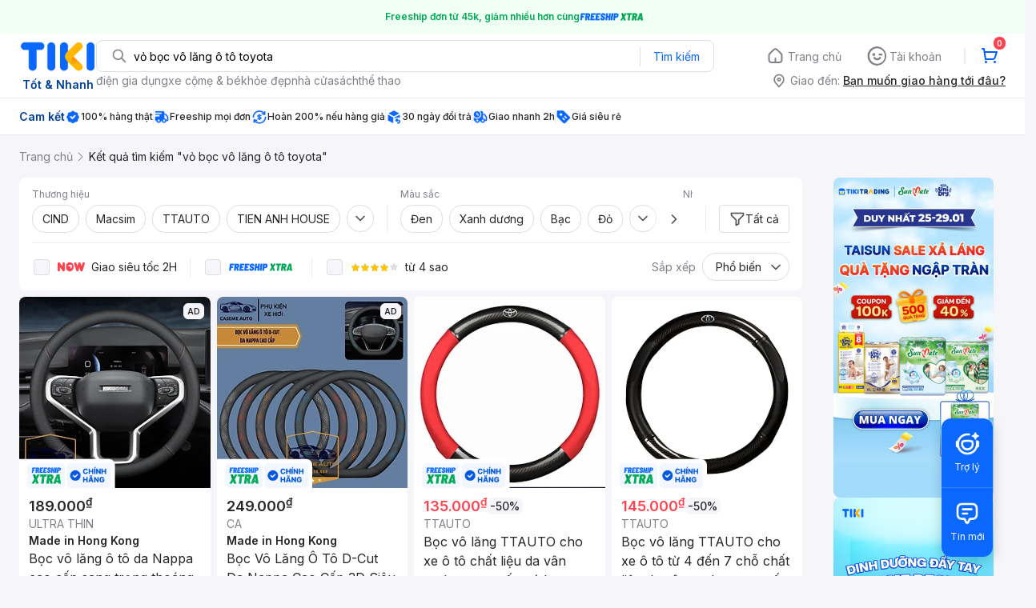

--- FILE ---
content_type: text/html; charset=utf-8
request_url: https://tiki.vn/search?q=v%E1%BB%8F%20b%E1%BB%8Dc%20v%C3%B4%20l%C4%83ng%20%C3%B4%20t%C3%B4%20toyota
body_size: 114103
content:
<!DOCTYPE html><html class="no-js" lang="vi" prefix="og: http://ogp.me/ns#"><head><meta charSet="utf-8"/><meta name="viewport" content="width=device-width, initial-scale=1, maximum-scale=1.0, user-scalable=no"/><script defer="" src="https://cdn.jsdelivr.net/npm/@growthbook/growthbook/dist/bundles/index.js"></script><title>Vỏ bọc vô lăng ô tô toyota hàng chính hãng, giao nhanh - Tháng 1, 2026 | Mua Ngay | tiki.vn</title><meta property="og:title" content="Vỏ bọc vô lăng ô tô toyota hàng chính hãng, giao nhanh - Tháng 1, 2026 | Mua Ngay | tiki.vn"/><link rel="canonical" href="https://tiki.vn/search?q=v%E1%BB%8F%20b%E1%BB%8Dc%20v%C3%B4%20l%C4%83ng%20%C3%B4%20t%C3%B4%20toyota"/><meta name="description" content="Vỏ bọc vô lăng ô tô toyota hàng chính hãng, giao nhanh, cam kết hoàn tiền 111% nếu hàng giả, freeship, giao nhanh 2h, nhiều mã giảm giá hôm nay. Thanh toán bảo mật tại Tiki. Mua ngay!"/><meta property="og:description" content="Vỏ bọc vô lăng ô tô toyota hàng chính hãng, giao nhanh, cam kết hoàn tiền 111% nếu hàng giả, freeship, giao nhanh 2h, nhiều mã giảm giá hôm nay. Thanh toán bảo mật tại Tiki. Mua ngay!"/><meta name="robots" content="index, follow"/><meta name="next-head-count" content="9"/><meta charSet="utf-8"/><meta http-equiv="x-ua-compatible" content="ie=edge"/><meta name="referrer" content="no-referrer-when-downgrade"/><meta name="google-site-verification" content="7GHar_W5H0cxQxHnW2L1Y6cEIgumXq2ohefKmZXOzT8"/><meta name="dmca-site-verification" content="M1hpL243UXY4QXdrZVVlbzVQeFFqUT090"/><link href="https://frontend.tikicdn.com/_desktop-next/static/css/_sprite.css?v=2026115444L8j6lue~Z9h5af67a~zUP" rel="stylesheet" type="text/css"/><link rel="icon" type="image/png" href="https://salt.tikicdn.com/ts/upload/29/ca/02/e39713d1b90405fd0d39b8fac676bb0d.png" sizes="48x48"/><link rel="icon" type="image/png" href="https://salt.tikicdn.com/ts/upload/9f/9b/d0/6ce302126e0a4d958a41d90fed1eb4f6.png" sizes="96x96"/><link rel="preconnect" href="https://connect.facebook.net"/><link rel="preconnect" href="https://www.google-analytics.com"/><link rel="preconnect" href="https://fonts.googleapis.com"/><link rel="preconnect" href="https://fonts.gstatic.com"/><link rel="preconnect" href="https://salt.tikicdn.com"/><link rel="preconnect" href="https://frontend.tikicdn.com/_desktop-next"/><link rel="dns-prefetch" href="https://api.tiki.vn/"/><link rel="dns-prefetch" href="https://trackity.tiki.vn/"/><link rel="dns-prefetch" href="https://time.tiki.vn/"/><link rel="dns-prefetch" href="https://frontend.tikicdn.com/_desktop-next"/><link rel="dns-prefetch" href="https://salt.tikicdn.com/"/><link rel="dns-prefetch" data-href="https://fonts.googleapis.com/"/><link rel="dns-prefetch" href="https://fonts.gstatic.com/"/><link rel="manifest" href="/manifest.json?v=1"/><meta name="theme-color" content="#1A94FF"/><style></style>
                <link
                  rel="preload"
                  href="https://fonts.googleapis.com/css2?family=Inter:wght@300;400;500;600&display=swap"
                  as="style"
                  onload="this.onload=null;this.rel='stylesheet'"
                />
              <style></style><style>html {
            font-family: Inter,Arial,sans-serif;
            font-size: 14px;
            background-color: #efefef;
          }</style><script>
              !function(){if('PerformanceLongTaskTiming' in window){var g=window.__tti={e:[]};
              g.o=new PerformanceObserver(function(l){g.e=g.e.concat(l.getEntries())});
              g.o.observe({entryTypes:['longtask']})}}();
            </script><noscript data-n-css=""></noscript><script defer="" nomodule="" src="https://frontend.tikicdn.com/_desktop-next/_next/static/chunks/polyfills-c67a75d1b6f99dc8.js"></script><script defer="" src="https://frontend.tikicdn.com/_desktop-next/_next/static/chunks/fa5f8105-d8a332b5108a2355.js"></script><script defer="" src="https://frontend.tikicdn.com/_desktop-next/_next/static/chunks/94960-901e256a733f5667.js"></script><script defer="" src="https://frontend.tikicdn.com/_desktop-next/_next/static/chunks/72401-661a5bc6af496c7e.js"></script><script defer="" src="https://frontend.tikicdn.com/_desktop-next/_next/static/chunks/41956-1880066637a51093.js"></script><script defer="" src="https://frontend.tikicdn.com/_desktop-next/_next/static/chunks/comp.HeaderRevamp.70712a18c8183671.js"></script><script defer="" src="https://frontend.tikicdn.com/_desktop-next/_next/static/chunks/comp.UniversalFreeShipPlus.e8bbdbabe36252db.js"></script><script defer="" src="https://frontend.tikicdn.com/_desktop-next/_next/static/chunks/comp.desktop.AdWidgetV2.VerticalBannerAd.499387a47b36862d.js"></script><script defer="" src="https://frontend.tikicdn.com/_desktop-next/_next/static/chunks/comp.AdWidgetV2.SquareBanner.6a1157deaf3eba7b.js"></script><script defer="" src="https://frontend.tikicdn.com/_desktop-next/_next/static/chunks/comp.AdWidgetV2.SquareProductAd.10c04ba337a2390a.js"></script><script src="https://frontend.tikicdn.com/_desktop-next/_next/static/chunks/webpack-0273b3594bb36171.js" defer=""></script><script src="https://frontend.tikicdn.com/_desktop-next/_next/static/chunks/framework-f55d27442d8ef3a2.js" defer=""></script><script src="https://frontend.tikicdn.com/_desktop-next/_next/static/chunks/main-8ebb3e81abec70d6.js" defer=""></script><script src="https://frontend.tikicdn.com/_desktop-next/_next/static/chunks/pages/_app-7d06cfcac3a18c22.js" defer=""></script><script src="https://frontend.tikicdn.com/_desktop-next/_next/static/chunks/9796-7e3e348267be7272.js" defer=""></script><script src="https://frontend.tikicdn.com/_desktop-next/_next/static/chunks/42221-9ec7ddd2a95ec94e.js" defer=""></script><script src="https://frontend.tikicdn.com/_desktop-next/_next/static/chunks/56537-c228ccdf0279902e.js" defer=""></script><script src="https://frontend.tikicdn.com/_desktop-next/_next/static/chunks/2619-e98fb90dc96505f5.js" defer=""></script><script src="https://frontend.tikicdn.com/_desktop-next/_next/static/chunks/10086-5d56d18d05e20a7a.js" defer=""></script><script src="https://frontend.tikicdn.com/_desktop-next/_next/static/chunks/41905-98528449d453b5b4.js" defer=""></script><script src="https://frontend.tikicdn.com/_desktop-next/_next/static/chunks/39943-f3e036c327c92c2c.js" defer=""></script><script src="https://frontend.tikicdn.com/_desktop-next/_next/static/chunks/4483-456be40a5edf2b10.js" defer=""></script><script src="https://frontend.tikicdn.com/_desktop-next/_next/static/chunks/64433-18fe8a62b354943d.js" defer=""></script><script src="https://frontend.tikicdn.com/_desktop-next/_next/static/chunks/comp.CatePage.CatalogProducts-40911648e05b4ce6.js" defer=""></script><script src="https://frontend.tikicdn.com/_desktop-next/_next/static/chunks/22088-8bbbf2145a8cfe84.js" defer=""></script><script src="https://frontend.tikicdn.com/_desktop-next/_next/static/chunks/10688-7aecf1dd399ab9a7.js" defer=""></script><script src="https://frontend.tikicdn.com/_desktop-next/_next/static/chunks/pages/Catalog/Search-244098f3a1ecaedc.js" defer=""></script><script src="https://frontend.tikicdn.com/_desktop-next/_next/static/N2idQegNAS0da7UrRRM_m/_buildManifest.js" defer=""></script><script src="https://frontend.tikicdn.com/_desktop-next/_next/static/N2idQegNAS0da7UrRRM_m/_ssgManifest.js" defer=""></script><style data-styled="" data-styled-version="5.3.6">html{line-height:1.15;-webkit-text-size-adjust:100%;}/*!sc*/
body{margin:0;}/*!sc*/
main{display:block;}/*!sc*/
h1{font-size:2em;margin:0.67em 0;}/*!sc*/
hr{box-sizing:content-box;height:0;overflow:visible;}/*!sc*/
pre{font-family:monospace,monospace;font-size:1em;}/*!sc*/
a{background-color:transparent;}/*!sc*/
abbr[title]{border-bottom:none;-webkit-text-decoration:underline;text-decoration:underline;-webkit-text-decoration:underline dotted;text-decoration:underline dotted;}/*!sc*/
b,strong{font-weight:bolder;}/*!sc*/
code,kbd,samp{font-family:monospace,monospace;font-size:1em;}/*!sc*/
small{font-size:80%;}/*!sc*/
sub,sup{font-size:75%;line-height:0;position:relative;vertical-align:baseline;}/*!sc*/
sub{bottom:-0.25em;}/*!sc*/
sup{top:-0.5em;}/*!sc*/
img{border-style:none;}/*!sc*/
button,input,optgroup,select,textarea{font-family:inherit;font-size:100%;line-height:1.15;margin:0;}/*!sc*/
button,input{overflow:visible;}/*!sc*/
button,select{text-transform:none;}/*!sc*/
button,[type="button"],[type="reset"],[type="submit"]{-webkit-appearance:button;}/*!sc*/
button::-moz-focus-inner,[type="button"]::-moz-focus-inner,[type="reset"]::-moz-focus-inner,[type="submit"]::-moz-focus-inner{border-style:none;padding:0;}/*!sc*/
button:-moz-focusring,[type="button"]:-moz-focusring,[type="reset"]:-moz-focusring,[type="submit"]:-moz-focusring{outline:1px dotted ButtonText;}/*!sc*/
fieldset{padding:0.35em 0.75em 0.625em;}/*!sc*/
legend{box-sizing:border-box;color:inherit;display:table;max-width:100%;padding:0;white-space:normal;}/*!sc*/
progress{vertical-align:baseline;}/*!sc*/
textarea{overflow:auto;}/*!sc*/
[type="checkbox"],[type="radio"]{box-sizing:border-box;padding:0;}/*!sc*/
[type="number"]::-webkit-inner-spin-button,[type="number"]::-webkit-outer-spin-button{height:auto;}/*!sc*/
[type="search"]{-webkit-appearance:textfield;outline-offset:-2px;}/*!sc*/
[type="search"]::-webkit-search-decoration{-webkit-appearance:none;}/*!sc*/
::-webkit-file-upload-button{-webkit-appearance:button;font:inherit;}/*!sc*/
details{display:block;}/*!sc*/
summary{display:list-item;}/*!sc*/
template{display:none;}/*!sc*/
[hidden]{display:none;}/*!sc*/
data-styled.g1[id="sc-global-ecVvVt1"]{content:"sc-global-ecVvVt1,"}/*!sc*/
*,*:before,*:after{box-sizing:border-box;}/*!sc*/
body{overflow-x:hidden;}/*!sc*/
img{max-width:100%;}/*!sc*/
#snack-bar{position:fixed;right:20px;bottom:20px;}/*!sc*/
#snack-bar > div{margin-top:12px;}/*!sc*/
data-styled.g2[id="sc-global-bJrvcH1"]{content:"sc-global-bJrvcH1,"}/*!sc*/
.server-loading{position:fixed;top:0;bottom:0;right:0;left:0;background:white;z-index:999999;}/*!sc*/
html{background-color:#F5F5FA;}/*!sc*/
html.async-hide body{opacity:0 !important;}/*!sc*/
a{color:#0B74E5;-webkit-text-decoration:none;text-decoration:none;}/*!sc*/
a:hover{opacity:0.95;}/*!sc*/
p{margin:0 0 10px 0;}/*!sc*/
b,strong{font-weight:500;}/*!sc*/
.icon{display:inline-block;vertical-align:middle;background-repeat:no-repeat;background-position:0 0;}/*!sc*/
.icon.tikinow-15{width:53px;height:15px;background-image:url(https://frontend.tikicdn.com/_desktop-next/static/img/icons/tikinow/tiki-now-15.png);background-size:53px 15px;}/*!sc*/
@media (-webkit-min-device-pixel-ratio:1.5),(-webkit-min-device-pixel-ratio:2),(min-resolution:192dpi){.icon.tikinow-15{background-image:url(https://frontend.tikicdn.com/_desktop-next/static/img/icons/tikinow/tiki-now-15@2x.png);}}/*!sc*/
.icon.tikinow-26{width:91px;height:26px;background-image:url(https://frontend.tikicdn.com/_desktop-next/static/img/icons/tikinow/tiki-now-26.png);background-size:91px 26px;}/*!sc*/
@media (-webkit-min-device-pixel-ratio:1.5),(-webkit-min-device-pixel-ratio:2),(min-resolution:192dpi){.icon.tikinow-26{background-image:url(https://frontend.tikicdn.com/_desktop-next/static/img/icons/tikinow/tiki-now-26@2x.png);}}/*!sc*/
.icon.thumb-up{width:17px;height:17px;background-image:url(https://frontend.tikicdn.com/_desktop-next/static/img/icons/thumb-up.png);background-size:17px 17px;}/*!sc*/
@media (-webkit-min-device-pixel-ratio:1.5),(-webkit-min-device-pixel-ratio:2),(min-resolution:192dpi){.icon.thumb-up{background-image:url(https://frontend.tikicdn.com/_desktop-next/static/img/icons/thumb-up@2x.png);}}/*!sc*/
.icon.thumb-up-3x{width:17px;height:17px;background-image:url(https://frontend.tikicdn.com/_desktop-next/static/img/icons/thumb-up-2@3x.png);background-size:17px 17px;}/*!sc*/
.icon.reply-arrow{width:19px;height:16px;background-image:url(https://frontend.tikicdn.com/_desktop-next/static/img/icons/reply-arrow.png);background-size:19px 16px;}/*!sc*/
@media (-webkit-min-device-pixel-ratio:1.5),(-webkit-min-device-pixel-ratio:2),(min-resolution:192dpi){.icon.reply-arrow{background-image:url(https://frontend.tikicdn.com/_desktop-next/static/img/icons/reply-arrow@2x.png);}}/*!sc*/
.icon.guarantee{width:16px;height:16px;background-image:url(https://frontend.tikicdn.com/_desktop-next/static/img/icons/guarantee.png);background-size:16px 16px;}/*!sc*/
@media (-webkit-min-device-pixel-ratio:1.5),(-webkit-min-device-pixel-ratio:2),(min-resolution:192dpi){.icon.guarantee{background-image:url(https://frontend.tikicdn.com/_desktop-next/static/img/icons/guarantee@2x.png);}}/*!sc*/
.icon.flag-2x{width:14px;height:16px;background-image:url(https://frontend.tikicdn.com/_desktop-next/static/img/icons/flag@2x.png);background-size:14px 16px;}/*!sc*/
.icon.warning-svg{width:16px;height:17px;background-image:url(https://frontend.tikicdn.com/_desktop-next/static/img/icons/warning.svg);background-size:16px 17px;}/*!sc*/
.icon.prize{width:23px;height:24px;background-image:url(https://frontend.tikicdn.com/_desktop-next/static/img/icons/prize.png);background-size:23px 24px;}/*!sc*/
@media (-webkit-min-device-pixel-ratio:1.5),(-webkit-min-device-pixel-ratio:2),(min-resolution:192dpi){.icon.prize{background-image:url(https://frontend.tikicdn.com/_desktop-next/static/img/icons/prize@2x.png);}}/*!sc*/
.tikicon.icon-bound{width:16px;height:16px;background-image:url(https://frontend.tikicdn.com/_desktop-next/static/img/icons/bound.png);background-size:16px 16px;}/*!sc*/
@media (-webkit-min-device-pixel-ratio:1.5),(-webkit-min-device-pixel-ratio:2),(min-resolution:192dpi){.tikicon.icon-bound{background-image:url(https://frontend.tikicdn.com/_desktop-next/static/img/icons/bound@2x.png);}}/*!sc*/
.fade-loading-animated{-webkit-animation-name:fadeLoading;animation-name:fadeLoading;-webkit-animation-duration:2s;animation-duration:2s;-webkit-animation-iteration-count:infinite;animation-iteration-count:infinite;-webkit-animation-timing-function:linear;animation-timing-function:linear;}/*!sc*/
@-webkit-keyframes fadeLoading{0%{opacity:1;}50%{opacity:0.3;}100%{opacity:1;}}/*!sc*/
@keyframes fadeLoading{0%{opacity:1;}50%{opacity:0.3;}100%{opacity:1;}}/*!sc*/
@-webkit-keyframes swing{0%{-webkit-transform:rotate(0deg);-ms-transform:rotate(0deg);transform:rotate(0deg);}50%{-webkit-transform:rotate(20deg);-ms-transform:rotate(20deg);transform:rotate(20deg);}100%{-webkit-transform:rotate(0deg);-ms-transform:rotate(0deg);transform:rotate(0deg);}}/*!sc*/
@keyframes swing{0%{-webkit-transform:rotate(0deg);-ms-transform:rotate(0deg);transform:rotate(0deg);}50%{-webkit-transform:rotate(20deg);-ms-transform:rotate(20deg);transform:rotate(20deg);}100%{-webkit-transform:rotate(0deg);-ms-transform:rotate(0deg);transform:rotate(0deg);}}/*!sc*/
data-styled.g4[id="sc-global-hkrGOO1"]{content:"sc-global-hkrGOO1,"}/*!sc*/
.fvWcVx{object-fit:contain;display:block;width:100%;height:100%;display:block;}/*!sc*/
data-styled.g11[id="sc-7bce5df0-0"]{content:"fvWcVx,"}/*!sc*/
.jfMKyG{position:relative;display:-webkit-box;display:-webkit-flex;display:-ms-flexbox;display:flex;z-index:1;display:-webkit-box;display:-webkit-flex;display:-ms-flexbox;display:flex;-webkit-flex-direction:row;-ms-flex-direction:row;flex-direction:row;-webkit-box-pack:center;-webkit-justify-content:center;-ms-flex-pack:center;justify-content:center;-webkit-align-items:center;-webkit-box-align:center;-ms-flex-align:center;align-items:center;padding:12px 16px;gap:4px;background:white;}/*!sc*/
.jfMKyG p{margin:0;}/*!sc*/
.jfMKyG a{display:-webkit-box;display:-webkit-flex;display:-ms-flexbox;display:flex;-webkit-box-pack:center;-webkit-justify-content:center;-ms-flex-pack:center;justify-content:center;-webkit-align-items:center;-webkit-box-align:center;-ms-flex-align:center;align-items:center;color:initial;gap:4px;}/*!sc*/
data-styled.g24[id="sc-dde698d1-0"]{content:"jfMKyG,"}/*!sc*/
.cGVtRR{font-size:12px;font-weight:600;line-height:150%;padding-left:4px;}/*!sc*/
data-styled.g25[id="sc-dde698d1-1"]{content:"cGVtRR,"}/*!sc*/
.ldcZGa{object-fit:contain;display:block;}/*!sc*/
data-styled.g38[id="sc-82b4dcf2-0"]{content:"ldcZGa,"}/*!sc*/
.edZgU{width:1280px;padding-left:24px;padding-right:24px;margin-right:auto;margin-left:auto;}/*!sc*/
@media only screen and (min-width:1440px){.edZgU{width:1440px;}}/*!sc*/
data-styled.g46[id="sc-9b2f7535-0"]{content:"edZgU,"}/*!sc*/
.hnXIPX{padding:16px;background-color:white;margin:16px 0;font-size:14px;line-height:21px;}/*!sc*/
.hnXIPX h2{margin-top:0;margin-bottom:16px;font-size:20px;font-weight:400;color:#333;}/*!sc*/
.hnXIPX ol{padding-left:32px;color:#333;}/*!sc*/
.hnXIPX li{margin-bottom:10px;}/*!sc*/
.hnXIPX a{display:-webkit-box;display:-webkit-flex;display:-ms-flexbox;display:flex;-webkit-box-pack:justify;-webkit-justify-content:space-between;-ms-flex-pack:justify;justify-content:space-between;-webkit-align-items:center;-webkit-box-align:center;-ms-flex-align:center;align-items:center;color:#0B74E5;-webkit-text-decoration:none;text-decoration:none;}/*!sc*/
.hnXIPX a .best-sale-price{margin-left:16px;color:#333;}/*!sc*/
data-styled.g248[id="sc-37a54662-0"]{content:"hnXIPX,"}/*!sc*/
.eTnNSC{width:1270px;padding-left:15px;padding-right:15px;margin-right:auto;margin-left:auto;}/*!sc*/
data-styled.g667[id="sc-6d96a9af-0"]{content:"eTnNSC,"}/*!sc*/
.dVnCth{margin-top:16px;font-size:12px;line-height:16px;font-weight:normal;color:#808089;background-color:white;}/*!sc*/
.dVnCth.listing-revamp{width:1138px;border-radius:8px;margin-bottom:16px;}/*!sc*/
@media only screen and (max-width:1439px){.dVnCth.listing-revamp{width:978px;}}/*!sc*/
@media only screen and (min-width:1440px){.dVnCth.listing-revamp{width:1138px;}}/*!sc*/
.dVnCth.listing-revamp .block{width:auto !important;}/*!sc*/
.dVnCth.listing-revamp .block.payment-information{width:200px !important;}/*!sc*/
.dVnCth.listing-revamp .flex{width:auto !important;}/*!sc*/
.dVnCth.listing-revamp .separator{width:auto;margin-left:16px;margin-right:16px;}/*!sc*/
.dVnCth p{font-size:12px;line-height:16px;color:#808089;margin-bottom:12px;margin-top:0px;}/*!sc*/
.dVnCth .title-text{font-size:16px;line-height:24px;font-weight:500;color:#38383d;margin-bottom:12px;margin-top:0px;}/*!sc*/
.dVnCth .small-text{display:block;margin-bottom:8px;color:#808089;}/*!sc*/
.dVnCth a:hover{-webkit-text-decoration:underline;text-decoration:underline;}/*!sc*/
data-styled.g697[id="sc-4ce82f3c-0"]{content:"dVnCth,"}/*!sc*/
.chWRSJ{padding:16px 0;}/*!sc*/
.chWRSJ .block{width:226px;}/*!sc*/
.chWRSJ .block .store-title{margin-top:24px;}/*!sc*/
.chWRSJ .block .icon{display:inline-block;margin-right:8px;margin-bottom:8px;vertical-align:middle;width:32px;height:32px;}/*!sc*/
.chWRSJ .block .icon.vnpay > svg{width:32px;height:32px;}/*!sc*/
.chWRSJ .flex{width:226px;display:-webkit-box;display:-webkit-flex;display:-ms-flexbox;display:flex;-webkit-align-items:center;-webkit-box-align:center;-ms-flex-align:center;align-items:center;-webkit-flex-wrap:wrap;-ms-flex-wrap:wrap;flex-wrap:wrap;gap:8px;}/*!sc*/
.chWRSJ .hotline{margin-bottom:8px;}/*!sc*/
.chWRSJ .hotline a{color:#38383D;font-weight:500;}/*!sc*/
.chWRSJ .security{margin-bottom:8px;color:#808089;font-size:12px;font-weight:400;}/*!sc*/
.chWRSJ .security a{color:#808089;}/*!sc*/
data-styled.g698[id="sc-4ce82f3c-1"]{content:"chWRSJ,"}/*!sc*/
.eSPDgm{padding:16px 0;background-color:#ffffff;}/*!sc*/
.eSPDgm .address{display:-webkit-box;display:-webkit-flex;display:-ms-flexbox;display:flex;-webkit-align-items:center;-webkit-box-align:center;-ms-flex-align:center;align-items:center;}/*!sc*/
data-styled.g699[id="sc-4ce82f3c-2"]{content:"eSPDgm,"}/*!sc*/
.exPqAC{content:' ';height:1px;background-color:#EBEBF0;width:1240px;margin-right:auto;margin-left:auto;}/*!sc*/
data-styled.g700[id="sc-4ce82f3c-3"]{content:"exPqAC,"}/*!sc*/
.aMfcf{font-size:16px;line-height:24px;font-weight:500;color:#38383D;margin-bottom:12px;margin-top:0px;}/*!sc*/
data-styled.g701[id="sc-4ce82f3c-4"]{content:"aMfcf,"}/*!sc*/
.bstmqn{font-size:14px;line-height:20px;font-weight:500;color:#38383D;margin-bottom:4px;margin-top:0px;}/*!sc*/
data-styled.g702[id="sc-4ce82f3c-5"]{content:"bstmqn,"}/*!sc*/
.hrWWOH{padding:16px 0px 0px;}/*!sc*/
data-styled.g703[id="sc-8ba33404-0"]{content:"hrWWOH,"}/*!sc*/
.kGhQDb{margin-bottom:16px;}/*!sc*/
.kGhQDb a{color:#808089;}/*!sc*/
.kGhQDb p{margin:0px;}/*!sc*/
data-styled.g704[id="sc-8ba33404-1"]{content:"kGhQDb,"}/*!sc*/
.kzdfAZ{display:grid;grid-template-columns:repeat(5,1fr);grid-column-gap:20px;}/*!sc*/
data-styled.g705[id="sc-8ba33404-2"]{content:"kzdfAZ,"}/*!sc*/
.iyhWqm{padding:16px 0px 0px;}/*!sc*/
data-styled.g707[id="sc-4e2e5de4-0"]{content:"iyhWqm,"}/*!sc*/
.bdFUBm{margin-bottom:16px;}/*!sc*/
.bdFUBm a{color:#808089;}/*!sc*/
.bdFUBm p{margin:0px;}/*!sc*/
data-styled.g708[id="sc-4e2e5de4-1"]{content:"bdFUBm,"}/*!sc*/
.gRFRMW{display:-webkit-box;display:-webkit-flex;display:-ms-flexbox;display:flex;-webkit-align-items:flex-center;-webkit-box-align:flex-center;-ms-flex-align:flex-center;align-items:flex-center;-webkit-flex-direction:column;-ms-flex-direction:column;flex-direction:column;-webkit-align-self:center;-ms-flex-item-align:center;align-self:center;}/*!sc*/
.gRFRMW .tiki-logo{display:-webkit-box;display:-webkit-flex;display:-ms-flexbox;display:flex;-webkit-align-items:flex-center;-webkit-box-align:flex-center;-ms-flex-align:flex-center;align-items:flex-center;-webkit-flex-direction:column;-ms-flex-direction:column;flex-direction:column;}/*!sc*/
.gRFRMW .tiki-logo > span{font-size:14px;color:#003ea1;margin-top:8px;font-weight:600;text-align:center;}/*!sc*/
data-styled.g710[id="sc-3258bf05-0"]{content:"gRFRMW,"}/*!sc*/
.cYLtAT{-webkit-flex:1;-ms-flex:1;flex:1;}/*!sc*/
data-styled.g711[id="sc-dec0a11d-0"]{content:"cYLtAT,"}/*!sc*/
.cfhkdd{width:100%;display:-webkit-box;display:-webkit-flex;display:-ms-flexbox;display:flex;position:relative;border:1px solid #DDDDE3;border-radius:8px;-webkit-align-items:center;-webkit-box-align:center;-ms-flex-align:center;align-items:center;}/*!sc*/
.cfhkdd .icon-search{width:20px;height:20px;margin:0 0 0 18px;}/*!sc*/
data-styled.g712[id="sc-dec0a11d-1"]{content:"cfhkdd,"}/*!sc*/
.lgENLJ{border:0px;padding:0 8px;font-weight:400;font-size:14px;line-height:150%;border-top-left-radius:8px;border-bottom-left-radius:8px;-webkit-flex:1;-ms-flex:1;flex:1;outline:none;}/*!sc*/
.lgENLJ::-webkit-input-placeholder{color:#808089;font-size:14px;}/*!sc*/
.lgENLJ::-moz-placeholder{color:#808089;font-size:14px;}/*!sc*/
.lgENLJ:-ms-input-placeholder{color:#808089;font-size:14px;}/*!sc*/
.lgENLJ::placeholder{color:#808089;font-size:14px;}/*!sc*/
data-styled.g713[id="sc-dec0a11d-2"]{content:"lgENLJ,"}/*!sc*/
.agnbj{cursor:pointer;border:0px;width:92px;height:38px;padding:4px;border-radius:0 8px 8px 0;background:transparent;color:#0A68FF;font-weight:400;font-size:14px;line-height:150%;outline:none;display:-webkit-box;display:-webkit-flex;display:-ms-flexbox;display:flex;-webkit-align-items:center;-webkit-box-align:center;-ms-flex-align:center;align-items:center;-webkit-box-pack:center;-webkit-justify-content:center;-ms-flex-pack:center;justify-content:center;position:relative;}/*!sc*/
.agnbj:before{content:'';display:block;position:absolute;border-left:1px solid #DDDDE3;height:24px;left:0;top:8px;}/*!sc*/
.agnbj:hover{background-color:rgba(10,104,255,0.2);}/*!sc*/
.agnbj:active{background-color:rgba(10,104,255,0.4);}/*!sc*/
data-styled.g714[id="sc-dec0a11d-3"]{content:"agnbj,"}/*!sc*/
.rZetm{position:relative;display:block;}/*!sc*/
.rZetm:hover{opacity:1;}/*!sc*/
data-styled.g730[id="sc-7d80e456-14"]{content:"rZetm,"}/*!sc*/
.dCdTIg{display:-webkit-box;display:-webkit-flex;display:-ms-flexbox;display:flex;-webkit-align-items:center;-webkit-box-align:center;-ms-flex-align:center;align-items:center;-webkit-box-pack:end;-webkit-justify-content:flex-end;-ms-flex-pack:end;justify-content:flex-end;margin-left:48px;}/*!sc*/
.dCdTIg .profile-icon{width:32px;height:32px;margin-right:8px;border-radius:2px;}/*!sc*/
.dCdTIg .arrowIcon{width:16px;height:16px;}/*!sc*/
.dCdTIg .cart-wrapper{position:relative;display:-webkit-box;display:-webkit-flex;display:-ms-flexbox;display:flex;width:40px;height:40px;-webkit-align-items:center;-webkit-box-align:center;-ms-flex-align:center;align-items:center;-webkit-box-pack:center;-webkit-justify-content:center;-ms-flex-pack:center;justify-content:center;}/*!sc*/
.dCdTIg .cart-wrapper .cart-icon{margin-right:0;border-radius:unset;}/*!sc*/
.dCdTIg .cart-wrapper .cart-text{color:#ffffff;font-weight:500;white-space:nowrap;font-size:13px;line-height:20px;}/*!sc*/
data-styled.g731[id="sc-7d80e456-15"]{content:"dCdTIg,"}/*!sc*/
.PXkZT{color:#ffffff;background:#FF424F;height:16px;right:0;top:-4px;border-radius:8px;display:inline-block;text-align:center;font-weight:700;font-size:10px;line-height:150%;position:absolute;padding:0.5px 4px;}/*!sc*/
data-styled.g732[id="sc-7d80e456-16"]{content:"PXkZT,"}/*!sc*/
.gVBJYa{display:-webkit-box;display:-webkit-flex;display:-ms-flexbox;display:flex;-webkit-align-items:center;-webkit-box-align:center;-ms-flex-align:center;align-items:center;-webkit-box-pack:center;-webkit-justify-content:center;-ms-flex-pack:center;justify-content:center;padding:8px 16px;cursor:pointer;position:relative;border-radius:8px;position:relative;}/*!sc*/
.gVBJYa:hover{background-color:rgba(39,39,42,0.12);}/*!sc*/
.gVBJYa:active{background-color:rgba(39,39,42,0.24);}/*!sc*/
.gVBJYa .menu-item-icon{width:24px;height:24px;margin-right:4px;border-radius:50%;}/*!sc*/
.gVBJYa a,.gVBJYa > span{font-weight:400;font-size:14px;line-height:150%;color:#808089;}/*!sc*/
.gVBJYa:hover .toggler{display:block;}/*!sc*/
.gVBJYa .tikivip-badge{position:absolute;top:0;left:15px;}/*!sc*/
.jQEjdB{display:-webkit-box;display:-webkit-flex;display:-ms-flexbox;display:flex;-webkit-align-items:center;-webkit-box-align:center;-ms-flex-align:center;align-items:center;-webkit-box-pack:center;-webkit-justify-content:center;-ms-flex-pack:center;justify-content:center;padding:8px 16px;cursor:pointer;position:relative;border-radius:8px;position:relative;}/*!sc*/
.jQEjdB:hover{background-color:rgba(0,96,255,0.12);}/*!sc*/
.jQEjdB:active{background-color:rgba(0,96,255,0.24);}/*!sc*/
.jQEjdB .menu-item-icon{width:24px;height:24px;margin-right:4px;border-radius:50%;}/*!sc*/
.jQEjdB a,.jQEjdB > span{font-weight:500;font-size:14px;line-height:150%;color:#0A68FF;}/*!sc*/
.jQEjdB:hover .toggler{display:block;}/*!sc*/
.jQEjdB .tikivip-badge{position:absolute;top:0;left:15px;}/*!sc*/
data-styled.g741[id="sc-7d80e456-25"]{content:"gVBJYa,jQEjdB,"}/*!sc*/
.ikCtXe{padding:0 !important;margin-left:24px;position:relative;}/*!sc*/
.ikCtXe:before{content:'';display:block;height:20px;position:absolute;left:-12px;border:1px solid #EBEBF0;}/*!sc*/
data-styled.g742[id="sc-7d80e456-26"]{content:"ikCtXe,"}/*!sc*/
.gypTeU{display:-webkit-box;display:-webkit-flex;display:-ms-flexbox;display:flex;padding:16px 0 10px 0;height:auto;position:relative;z-index:2;-webkit-align-items:center;-webkit-box-align:center;-ms-flex-align:center;align-items:center;padding:0;}/*!sc*/
.gypTeU .logo-menu{margin-right:48px;-webkit-flex-basis:unset;-ms-flex-preferred-size:unset;flex-basis:unset;}/*!sc*/
data-styled.g746[id="sc-ee984840-0"]{content:"gypTeU,"}/*!sc*/
.hqCsjg{display:-webkit-box;display:-webkit-flex;display:-ms-flexbox;display:flex;-webkit-flex:1;-ms-flex:1;flex:1;-webkit-align-items:center;-webkit-box-align:center;-ms-flex-align:center;align-items:center;}/*!sc*/
data-styled.g747[id="sc-ee984840-1"]{content:"hqCsjg,"}/*!sc*/
.rgsXe{position:relative;background:#ffffff;padding:8px 0;z-index:999;}/*!sc*/
.rgsXe.main-header-sticky{left:0;position:fixed;top:0;width:100%;}/*!sc*/
.rgsXe *{-webkit-letter-spacing:normal;-moz-letter-spacing:normal;-ms-letter-spacing:normal;letter-spacing:normal;}/*!sc*/
data-styled.g749[id="sc-f862d3ea-1"]{content:"rgsXe,"}/*!sc*/
.bbUcuP{display:-webkit-box;display:-webkit-flex;display:-ms-flexbox;display:flex;height:24px;width:712px;-webkit-align-items:flex-start;-webkit-box-align:flex-start;-ms-flex-align:flex-start;align-items:flex-start;-webkit-flex-wrap:wrap;-ms-flex-wrap:wrap;flex-wrap:wrap;overflow:hidden;gap:12px;}/*!sc*/
@media only screen and (min-width:1440px){.bbUcuP{width:820px;}}/*!sc*/
.bbUcuP a{display:block;font-weight:400;font-size:14px;line-height:150%;color:#808089;white-space:nowrap;}/*!sc*/
data-styled.g752[id="sc-7ad7c877-1"]{content:"bbUcuP,"}/*!sc*/
.fKRaGb{margin-bottom:3px;max-width:348px;-webkit-flex:0 0 348px;-ms-flex:0 0 348px;flex:0 0 348px;}/*!sc*/
.fKRaGb .delivery-zone__heading{display:-webkit-box;display:-webkit-flex;display:-ms-flexbox;display:flex;-webkit-align-items:center;-webkit-box-align:center;-ms-flex-align:center;align-items:center;cursor:pointer;-webkit-box-pack:end;-webkit-justify-content:flex-end;-ms-flex-pack:end;justify-content:flex-end;}/*!sc*/
.fKRaGb .delivery-zone__heading img{width:20px;height:20px;margin-right:4px;}/*!sc*/
.fKRaGb .delivery-zone__heading > h4{margin:0px;display:block;color:#808089;font-weight:400;font-size:14px;line-height:150%;padding-right:4px;white-space:nowrap;}/*!sc*/
.fKRaGb .delivery-zone__heading .address{-webkit-text-decoration:underline;text-decoration:underline;font-weight:500;font-size:14px;line-height:150%;white-space:nowrap;overflow:hidden;text-overflow:ellipsis;color:#27272A;}/*!sc*/
data-styled.g753[id="sc-75644000-0"]{content:"fKRaGb,"}/*!sc*/
.dtcpAn{position:relative;display:-webkit-box;display:-webkit-flex;display:-ms-flexbox;display:flex;-webkit-box-pack:justify;-webkit-justify-content:space-between;-ms-flex-pack:justify;justify-content:space-between;z-index:1;}/*!sc*/
data-styled.g754[id="sc-39ee4e6f-0"]{content:"dtcpAn,"}/*!sc*/
.ljZvVE{display:-webkit-box;display:-webkit-flex;display:-ms-flexbox;display:flex;-webkit-flex-direction:column;-ms-flex-direction:column;flex-direction:column;-webkit-align-items:flex-start;-webkit-box-align:flex-start;-ms-flex-align:flex-start;align-items:flex-start;gap:8px;-webkit-flex:1 0 0;-ms-flex:1 0 0;flex:1 0 0;-webkit-align-items:stretch;-webkit-box-align:stretch;-ms-flex-align:stretch;align-items:stretch;}/*!sc*/
data-styled.g755[id="sc-b1e0edd7-0"]{content:"ljZvVE,"}/*!sc*/
.duXRBJ{display:-webkit-box;display:-webkit-flex;display:-ms-flexbox;display:flex;-webkit-align-items:flex-start;-webkit-box-align:flex-start;-ms-flex-align:flex-start;align-items:flex-start;gap:48px;-webkit-flex:1 0 0;-ms-flex:1 0 0;flex:1 0 0;}/*!sc*/
data-styled.g756[id="sc-b1e0edd7-1"]{content:"duXRBJ,"}/*!sc*/
.iujNlz{position:relative;display:-webkit-box;display:-webkit-flex;display:-ms-flexbox;display:flex;z-index:1;display:-webkit-box;display:-webkit-flex;display:-ms-flexbox;display:flex;-webkit-flex-direction:row;-ms-flex-direction:row;flex-direction:row;-webkit-align-items:center;-webkit-box-align:center;-ms-flex-align:center;align-items:center;gap:4px;background:white;border-width:1px 0px;border-style:solid;border-color:#EBEBF0;}/*!sc*/
.iujNlz p{margin:0;}/*!sc*/
data-styled.g760[id="sc-4a670bf7-0"]{content:"iujNlz,"}/*!sc*/
.llXUzV{width:1280px;padding-left:24px;padding-right:24px;padding-top:12px;padding-bottom:12px;margin-right:auto;margin-left:auto;display:-webkit-box;display:-webkit-flex;display:-ms-flexbox;display:flex;gap:12px;padding-inline:24px;-webkit-align-items:center;-webkit-box-align:center;-ms-flex-align:center;align-items:center;}/*!sc*/
@media only screen and (min-width:1440px){.llXUzV{width:1440px;}}/*!sc*/
data-styled.g761[id="sc-4a670bf7-1"]{content:"llXUzV,"}/*!sc*/
.hIAJdw{font-size:14px;font-weight:600;line-height:150%;white-space:nowrap;}/*!sc*/
data-styled.g762[id="sc-4a670bf7-2"]{content:"hIAJdw,"}/*!sc*/
.uRDjP{display:grid;grid-template-columns:repeat(4,1fr);grid-gap:12px;margin-bottom:16px;}/*!sc*/
data-styled.g775[id="sc-b118de6a-1"]{content:"uRDjP,"}/*!sc*/
.dDrHRv{font-size:10px;line-height:15px;color:#808089;display:-webkit-box;display:-webkit-flex;display:-ms-flexbox;display:flex;-webkit-align-items:center;-webkit-box-align:center;-ms-flex-align:center;align-items:center;-webkit-box-pack:center;-webkit-justify-content:center;-ms-flex-pack:center;justify-content:center;-webkit-flex-wrap:nowrap;-ms-flex-wrap:nowrap;flex-wrap:nowrap;}/*!sc*/
data-styled.g787[id="sc-f5f45ccf-0"]{content:"dDrHRv,"}/*!sc*/
.kTxHQz{width:1px;height:18px;background-color:#EBEBF0;-webkit-flex-shrink:0;-ms-flex-negative:0;flex-shrink:0;margin-left:4px;margin-right:4px;}/*!sc*/
data-styled.g789[id="sc-f5f45ccf-2"]{content:"kTxHQz,"}/*!sc*/
.djQxVw{margin:0;}/*!sc*/
data-styled.g790[id="sc-eed848ce-0"]{content:"djQxVw,"}/*!sc*/
.bSlGRb{background-color:#F5F5FA;padding-top:16px;padding-bottom:16px;}/*!sc*/
.bSlGRb .breadcrumb{display:-webkit-box;display:-webkit-flex;display:-ms-flexbox;display:flex;-webkit-align-items:center;-webkit-box-align:center;-ms-flex-align:center;align-items:center;}/*!sc*/
.bSlGRb a.breadcrumb-item{position:relative;display:-webkit-box;display:-webkit-flex;display:-ms-flexbox;display:flex;-webkit-box-pack:center;-webkit-justify-content:center;-ms-flex-pack:center;justify-content:center;-webkit-align-items:center;-webkit-box-align:center;-ms-flex-align:center;align-items:center;color:#808089;font-size:14px;line-height:21px;font-weight:400;white-space:nowrap;}/*!sc*/
.bSlGRb a.breadcrumb-item:hover{color:#38383D;-webkit-text-decoration:underline;text-decoration:underline;}/*!sc*/
.bSlGRb a.breadcrumb-item:last-child{color:#27272A;cursor:default;overflow:hidden;}/*!sc*/
.bSlGRb a.breadcrumb-item:last-child span{overflow:hidden;text-overflow:ellipsis;}/*!sc*/
.bSlGRb a.breadcrumb-item:last-child:hover{-webkit-text-decoration:none;text-decoration:none;}/*!sc*/
.bSlGRb a.breadcrumb-item h1{color:#38383D;font-size:14px;line-height:20px;font-weight:300;margin:0;}/*!sc*/
.bSlGRb .icon.icon-next{margin-left:5.5px;margin-right:8.5px;}/*!sc*/
data-styled.g803[id="sc-90159c0b-0"]{content:"bSlGRb,"}/*!sc*/
.fLLNCa{position:relative;opacity:1;}/*!sc*/
data-styled.g804[id="sc-92fcafd8-0"]{content:"fLLNCa,"}/*!sc*/
.MrBjC{text-align:center;}/*!sc*/
.MrBjC .pagination-block{display:-webkit-box;display:-webkit-flex;display:-ms-flexbox;display:flex;margin:24px 0;-webkit-box-pack:center;-webkit-justify-content:center;-ms-flex-pack:center;justify-content:center;}/*!sc*/
.MrBjC .arrow{display:-webkit-box;display:-webkit-flex;display:-ms-flexbox;display:flex;width:40px;height:36px;border:1px solid #0a68ff;border-radius:4px;-webkit-box-pack:center;-webkit-justify-content:center;-ms-flex-pack:center;justify-content:center;-webkit-align-items:center;-webkit-box-align:center;-ms-flex-align:center;align-items:center;}/*!sc*/
.MrBjC .arrow:hover{background-color:rgba(10,104,255,0.12);}/*!sc*/
.MrBjC .arrow:active{background-color:rgba(10,104,255,0.24);}/*!sc*/
.MrBjC .arrow.disabled{cursor:not-allowed;pointer-events:none;border:1px solid rgba(0,0,0,0.05);}/*!sc*/
.MrBjC .arrow.disabled img[alt~='arrow-left']{-webkit-transform:rotate(0);-ms-transform:rotate(0);transform:rotate(0);}/*!sc*/
.MrBjC .arrow.disabled img[alt~='arrow-right']{-webkit-transform:rotate(180deg);-ms-transform:rotate(180deg);transform:rotate(180deg);}/*!sc*/
.MrBjC .arrow picture{line-height:0;}/*!sc*/
.MrBjC .arrow img{width:20px;height:20px;}/*!sc*/
.MrBjC .arrow img[alt~='arrow-left']{-webkit-transform:rotate(180deg);-ms-transform:rotate(180deg);transform:rotate(180deg);}/*!sc*/
.MrBjC ul{display:-webkit-box;display:-webkit-flex;display:-ms-flexbox;display:flex;margin:0 8px;padding:0;background:rgba(0,0,0,0.1);border-radius:8px;gap:8px;-webkit-align-item:center;-webkit-box-align-item:center;-ms-flex-align-item:center;align-item:center;-webkit-box-pack:center;-webkit-justify-content:center;-ms-flex-pack:center;justify-content:center;}/*!sc*/
.MrBjC li{list-style-type:none;}/*!sc*/
.MrBjC li a{font-weight:400;font-size:16px;line-height:36px;color:#27272a;-webkit-text-decoration:none;text-decoration:none;border-radius:4px;width:40px;height:36px;text-align:center;cursor:pointer;display:-webkit-box;display:-webkit-flex;display:-ms-flexbox;display:flex;-webkit-align-items:center;-webkit-box-align:center;-ms-flex-align:center;align-items:center;-webkit-box-pack:center;-webkit-justify-content:center;-ms-flex-pack:center;justify-content:center;}/*!sc*/
.MrBjC li a:hover{background:rgba(39,39,42,0.12);}/*!sc*/
.MrBjC li a:active{background:rgba(39,39,42,0.24);}/*!sc*/
.MrBjC li a.current{font-weight:500;background:#0a68ff;border-radius:8px;color:#fff;text-align:center;}/*!sc*/
.MrBjC li a.current:hover{background:linear-gradient(0deg,rgba(255,255,255,0.12),rgba(255,255,255,0.12)), #0a68ff;}/*!sc*/
.MrBjC li a.current:active{background:linear-gradient(0deg,rgba(255,255,255,0.24),rgba(255,255,255,0.24)), #0a68ff;}/*!sc*/
.MrBjC li a.hidden-page{cursor:initial;}/*!sc*/
.MrBjC li a.hidden-page:hover{background:transparent;}/*!sc*/
.MrBjC li a i{margin-bottom:1px;}/*!sc*/
.MrBjC li a.disabled{cursor:not-allowed;pointer-events:none;}/*!sc*/
.MrBjC li a.disabled img[alt~='arrow-left']{-webkit-transform:rotate(0);-ms-transform:rotate(0);transform:rotate(0);}/*!sc*/
.MrBjC li a.disabled img[alt~='arrow-right']{-webkit-transform:rotate(180deg);-ms-transform:rotate(180deg);transform:rotate(180deg);}/*!sc*/
.MrBjC li a img{width:20px;height:20px;}/*!sc*/
.MrBjC li a img[alt~='arrow-left']{-webkit-transform:rotate(180deg);-ms-transform:rotate(180deg);transform:rotate(180deg);}/*!sc*/
data-styled.g809[id="sc-296f2738-0"]{content:"MrBjC,"}/*!sc*/
.gHqeOl{display:grid;grid-gap:8px;grid-template-columns:repeat( 4,calc(calc(100% - 24px ) / 4) );padding-bottom:16px;}/*!sc*/
.gHqeOl > div{border-radius:8px;background:white;grid-column:span 1;}/*!sc*/
.gHqeOl > .tiki-square-ad{grid-column:span 2;height:100%;}/*!sc*/
.gHqeOl > .tiki-square-ad > div{height:100%;}/*!sc*/
.gHqeOl > .loading-item{aspect-ratio:1/2;background:white;border-radius:8px;}/*!sc*/
.gHqeOl > .loading-item.tiki-square-ad{aspect-ratio:1;}/*!sc*/
data-styled.g810[id="sc-2d0320b9-0"]{content:"gHqeOl,"}/*!sc*/
.jPfQtU{background-color:white;border-radius:8px;margin-bottom:8px;padding:0px 16px;}/*!sc*/
data-styled.g811[id="sc-7361b68-0"]{content:"jPfQtU,"}/*!sc*/
.bBHRSE{width:1px;height:34px;background-color:#ebebf0;}/*!sc*/
data-styled.g812[id="sc-7361b68-1"]{content:"bBHRSE,"}/*!sc*/
.esqRqh{display:block;width:20px;height:20px;-webkit-flex-shrink:0;-ms-flex-negative:0;flex-shrink:0;}/*!sc*/
data-styled.g813[id="sc-7361b68-2"]{content:"esqRqh,"}/*!sc*/
.grYDwO{display:-webkit-box;display:-webkit-flex;display:-ms-flexbox;display:flex;-webkit-box-pack:center;-webkit-justify-content:center;-ms-flex-pack:center;justify-content:center;-webkit-align-items:center;-webkit-box-align:center;-ms-flex-align:center;align-items:center;position:relative;background:none;font-size:14px;line-height:21px;color:#27272a;padding:6px 12px;-webkit-align-self:flex-end;-ms-flex-item-align:end;align-self:flex-end;border:1px solid #dddde3;border-radius:4px;gap:8px;}/*!sc*/
.grYDwO:hover{background-color:rgba(39,39,42,0.12);border:1px solid rgba(0,0,0,0.15);}/*!sc*/
.grYDwO:active{background-color:rgba(39,39,42,0.24);border:1px solid rgba(0,0,0,0.2);}/*!sc*/
data-styled.g815[id="sc-a04c7302-0"]{content:"grYDwO,"}/*!sc*/
.dGFmnx{display:block;width:20px;height:20px;-webkit-flex-shrink:0;-ms-flex-negative:0;flex-shrink:0;}/*!sc*/
data-styled.g816[id="sc-a04c7302-1"]{content:"dGFmnx,"}/*!sc*/
.weoZA{display:block;padding:0px;margin:0px;outline:none;border:none;background:none;color:#27272a;cursor:pointer;}/*!sc*/
data-styled.g817[id="sc-bd134f7-0"]{content:"weoZA,"}/*!sc*/
.hapXaW{font-size:14px;line-height:21px;text-align:center;padding:6px 12px;border-radius:16px;border:1px solid #dddde3;background-color:white;}/*!sc*/
.hapXaW:hover{background-color:rgba(39,39,42,0.12);}/*!sc*/
.hapXaW:active{background-color:rgba(39,39,42,0.24);}/*!sc*/
data-styled.g818[id="sc-bd134f7-1"]{content:"hapXaW,"}/*!sc*/
.jaczNN{display:-webkit-box;-webkit-box-orient:vertical;-webkit-line-clamp:1;overflow:hidden;}/*!sc*/
data-styled.g819[id="sc-bd134f7-2"]{content:"jaczNN,"}/*!sc*/
.iWbfBZ{width:1440px;margin-left:auto;margin-right:auto;padding-left:24px;padding-right:24px;}/*!sc*/
@media only screen and (max-width:1439px){.iWbfBZ{width:1280px;}}/*!sc*/
@media only screen and (min-width:1441px){.iWbfBZ{width:1440px;}}/*!sc*/
data-styled.g820[id="sc-ffb3ceca-0"]{content:"iWbfBZ,"}/*!sc*/
.fWWUnU{display:grid;grid-template-columns:1fr 230px;gap:24px;margin-bottom:24px;}/*!sc*/
data-styled.g821[id="sc-ffb3ceca-1"]{content:"fWWUnU,"}/*!sc*/
.eEGSMD{overflow:hidden;}/*!sc*/
data-styled.g822[id="sc-ffb3ceca-2"]{content:"eEGSMD,"}/*!sc*/
.jwAAQL{width:200px;display:-webkit-box;display:-webkit-flex;display:-ms-flexbox;display:flex;-webkit-flex-direction:column;-ms-flex-direction:column;flex-direction:column;gap:12px;-webkit-flex-shrink:0;-ms-flex-negative:0;flex-shrink:0;top:24px;margin:0 auto;}/*!sc*/
.jwAAQL::-webkit-scrollbar{display:none;}/*!sc*/
data-styled.g823[id="sc-ffb3ceca-3"]{content:"jwAAQL,"}/*!sc*/
.iNPxYw{display:block;padding:0px;margin:0px;outline:none;background:none;color:#27272a;cursor:pointer;}/*!sc*/
data-styled.g830[id="sc-a287ca93-0"]{content:"iNPxYw,"}/*!sc*/
.dyvIJm{width:34px;height:34px;display:-webkit-box;display:-webkit-flex;display:-ms-flexbox;display:flex;-webkit-align-items:center;-webkit-box-align:center;-ms-flex-align:center;align-items:center;-webkit-box-pack:center;-webkit-justify-content:center;-ms-flex-pack:center;justify-content:center;border-radius:16px;border:1px solid #dddde3;margin-left:8px;position:relative;}/*!sc*/
.dyvIJm:hover{background-color:rgba(81,81,88,0.12);border:1px solid rgba(0,0,0,0.15);}/*!sc*/
.dyvIJm:active{background-color:rgba(81,81,88,0.24);border:1px solid rgba(0,0,0,0.15);}/*!sc*/
data-styled.g831[id="sc-a287ca93-1"]{content:"dyvIJm,"}/*!sc*/
.cZbPqU{width:56px;height:34px;padding:0px 8px 0px 16px;cursor:pointer;background:linear-gradient(90deg,rgba(255,255,255,0) 0%,#ffffff 50.18%);}/*!sc*/
.fFSVOV{width:56px;height:34px;padding:0px 8px 0px 16px;cursor:pointer;background:linear-gradient(90deg,#FFFFFF 50.18%,rgba(255,255,255,0) 100%);}/*!sc*/
data-styled.g832[id="sc-52fbe9f3-0"]{content:"cZbPqU,fFSVOV,"}/*!sc*/
.iFTBpb{width:34px;height:34px;display:-webkit-box;display:-webkit-flex;display:-ms-flexbox;display:flex;-webkit-align-items:center;-webkit-box-align:center;-ms-flex-align:center;align-items:center;-webkit-box-pack:center;-webkit-justify-content:center;-ms-flex-pack:center;justify-content:center;cursor:pointer;}/*!sc*/
data-styled.g833[id="sc-52fbe9f3-1"]{content:"iFTBpb,"}/*!sc*/
.bolcif{display:-webkit-box;display:-webkit-flex;display:-ms-flexbox;display:flex;padding:12px 0px;border-bottom:1px solid #ebebf0;}/*!sc*/
data-styled.g834[id="sc-22175ea6-0"]{content:"bolcif,"}/*!sc*/
.kwosOp{display:-webkit-box;display:-webkit-flex;display:-ms-flexbox;display:flex;overflow:hidden;-webkit-flex:1;-ms-flex:1;flex:1;position:relative;}/*!sc*/
data-styled.g835[id="sc-22175ea6-1"]{content:"kwosOp,"}/*!sc*/
.jHfdYL{display:-webkit-box;display:-webkit-flex;display:-ms-flexbox;display:flex;-webkit-transition:all 0.3s;transition:all 0.3s;}/*!sc*/
.jHfdYL > *{-webkit-flex-shrink:0;-ms-flex-negative:0;flex-shrink:0;}/*!sc*/
data-styled.g836[id="sc-22175ea6-2"]{content:"jHfdYL,"}/*!sc*/
.jycPXl{color:#808089;font-size:12px;line-height:18px;margin-bottom:4px;}/*!sc*/
data-styled.g837[id="sc-22175ea6-3"]{content:"jycPXl,"}/*!sc*/
.cOBCCm{display:-webkit-box;display:-webkit-flex;display:-ms-flexbox;display:flex;}/*!sc*/
data-styled.g838[id="sc-22175ea6-4"]{content:"cOBCCm,"}/*!sc*/
.gXyJLZ{display:-webkit-box;display:-webkit-flex;display:-ms-flexbox;display:flex;-webkit-align-items:center;-webkit-box-align:center;-ms-flex-align:center;align-items:center;position:relative;white-space:nowrap;}/*!sc*/
.gXyJLZ > *{-webkit-flex-shrink:0;-ms-flex-negative:0;flex-shrink:0;}/*!sc*/
data-styled.g840[id="sc-3064fef6-0"]{content:"gXyJLZ,"}/*!sc*/
.Ywrhm{display:-webkit-box;display:-webkit-flex;display:-ms-flexbox;display:flex;cursor:pointer;-webkit-align-items:center;-webkit-box-align:center;-ms-flex-align:center;align-items:center;}/*!sc*/
.Ywrhm:hover .box:not(.checked) .icon-check-off,.Ywrhm.trigger-hover .box:not(.checked) .icon-check-off{display:none;}/*!sc*/
.Ywrhm:hover .box:not(.checked) .icon-check-hover,.Ywrhm.trigger-hover .box:not(.checked) .icon-check-hover{display:block;}/*!sc*/
.Ywrhm .box > img{width:24px;height:24px;object-fit:contain;-webkit-flex-shrink:0;-ms-flex-negative:0;flex-shrink:0;}/*!sc*/
.Ywrhm .icon-check-off{display:block;}/*!sc*/
.Ywrhm .icon-check-on{display:none;}/*!sc*/
.Ywrhm .icon-check-hover{display:none;}/*!sc*/
.Ywrhm .box.checked .icon-check-off{display:none;}/*!sc*/
.Ywrhm .box.checked .icon-check-on{display:block;}/*!sc*/
data-styled.g844[id="sc-eca64225-3"]{content:"Ywrhm,"}/*!sc*/
.hxysjC{display:-webkit-box;display:-webkit-flex;display:-ms-flexbox;display:flex;-webkit-align-items:center;-webkit-box-align:center;-ms-flex-align:center;align-items:center;cursor:pointer;}/*!sc*/
.hxysjC.lines{-webkit-align-items:flex-start;-webkit-box-align:flex-start;-ms-flex-align:flex-start;align-items:flex-start;}/*!sc*/
.hxysjC > *{-webkit-flex-shrink:0;-ms-flex-negative:0;flex-shrink:0;}/*!sc*/
data-styled.g846[id="sc-aaa42ade-0"]{content:"hxysjC,"}/*!sc*/
.vQcnP{display:block;object-fit:contain;height:20px;width:auto;margin-right:8px;}/*!sc*/
data-styled.g847[id="sc-aaa42ade-1"]{content:"vQcnP,"}/*!sc*/
.hCmoWw{font-size:14px;line-height:21px;color:#27272a;}/*!sc*/
.lines .sc-aaa42ade-2{-webkit-flex:0 0 calc(100% - 24px);-ms-flex:0 0 calc(100% - 24px);flex:0 0 calc(100% - 24px);margin-top:2px;}/*!sc*/
.hCmoWw span{display:-webkit-box;-webkit-box-orient:vertical;-webkit-line-clamp:2;overflow:hidden;}/*!sc*/
data-styled.g848[id="sc-aaa42ade-2"]{content:"hCmoWw,"}/*!sc*/
.ceYFfu{display:-webkit-box;display:-webkit-flex;display:-ms-flexbox;display:flex;-webkit-align-items:center;-webkit-box-align:center;-ms-flex-align:center;align-items:center;padding:12px 0px;}/*!sc*/
data-styled.g849[id="sc-2da8e6fd-0"]{content:"ceYFfu,"}/*!sc*/
.hSNPhu{display:-webkit-box;display:-webkit-flex;display:-ms-flexbox;display:flex;overflow:hidden;-webkit-flex:1;-ms-flex:1;flex:1;position:relative;}/*!sc*/
data-styled.g850[id="sc-2da8e6fd-1"]{content:"hSNPhu,"}/*!sc*/
.gKaIac{display:-webkit-box;display:-webkit-flex;display:-ms-flexbox;display:flex;-webkit-transition:all 0.3s;transition:all 0.3s;}/*!sc*/
.gKaIac > *{-webkit-flex-shrink:0;-ms-flex-negative:0;flex-shrink:0;}/*!sc*/
data-styled.g851[id="sc-2da8e6fd-2"]{content:"gKaIac,"}/*!sc*/
.eogXNM{height:24px;}/*!sc*/
.eogXNM .arrow-icon-wrapper{width:24px;height:24px;}/*!sc*/
data-styled.g852[id="sc-2da8e6fd-3"]{content:"eogXNM,"}/*!sc*/
.jwzuoe{display:-webkit-box;display:-webkit-flex;display:-ms-flexbox;display:flex;-webkit-align-items:center;-webkit-box-align:center;-ms-flex-align:center;align-items:center;}/*!sc*/
.jwzuoe > *{-webkit-flex-shrink:0;-ms-flex-negative:0;flex-shrink:0;}/*!sc*/
data-styled.g853[id="sc-169acb76-0"]{content:"jwzuoe,"}/*!sc*/
.cyJqQu{font-size:14px;line-height:21px;color:#808089;margin-right:8px;}/*!sc*/
data-styled.g854[id="sc-169acb76-1"]{content:"cyJqQu,"}/*!sc*/
.keUrBT{display:-webkit-box;display:-webkit-flex;display:-ms-flexbox;display:flex;-webkit-align-items:center;-webkit-box-align:center;-ms-flex-align:center;align-items:center;background-color:white;border:1px solid #dddde3;border-radius:20px;padding:6px 6px 6px 16px;font-size:14px;line-height:21px;color:#27272a;cursor:pointer;}/*!sc*/
.keUrBT > *{-webkit-flex-shrink:0;-ms-flex-negative:0;flex-shrink:0;}/*!sc*/
.keUrBT:hover{border:1px solid #a6a6b0;}/*!sc*/
data-styled.g855[id="sc-169acb76-2"]{content:"keUrBT,"}/*!sc*/
.dmmRkQ{position:relative;overflow:hidden;}/*!sc*/
.dmmRkQ::before{display:block;height:0;content:'';pointer-events:none;padding-bottom:100%;}/*!sc*/
.dmmRkQ > div{position:absolute;top:0;right:0;bottom:0;left:0;width:100%;height:100%;}/*!sc*/
data-styled.g910[id="sc-cd447e4b-0"]{content:"dmmRkQ,"}/*!sc*/
.bYbPgb{border-radius:8px;background-color:white;height:100%;display:-webkit-box;display:-webkit-flex;display:-ms-flexbox;display:flex;-webkit-flex-direction:column;-ms-flex-direction:column;flex-direction:column;}/*!sc*/
data-styled.g911[id="sc-cd447e4b-1"]{content:"bYbPgb,"}/*!sc*/
.hflzQr{margin-top:16px;-webkit-flex:1;-ms-flex:1;flex:1;position:relative;}/*!sc*/
data-styled.g912[id="sc-cd447e4b-2"]{content:"hflzQr,"}/*!sc*/
.lcKZwZ{position:absolute;top:0;bottom:0;left:50%;-webkit-transform:translateX(-50%);-ms-transform:translateX(-50%);transform:translateX(-50%);}/*!sc*/
data-styled.g913[id="sc-cd447e4b-3"]{content:"lcKZwZ,"}/*!sc*/
.imgvVf{max-height:100%;}/*!sc*/
data-styled.g914[id="sc-cd447e4b-4"]{content:"imgvVf,"}/*!sc*/
.djPiFC{display:-webkit-box;display:-webkit-flex;display:-ms-flexbox;display:flex;-webkit-flex-direction:column;-ms-flex-direction:column;flex-direction:column;padding:16px;}/*!sc*/
data-styled.g915[id="sc-cd447e4b-5"]{content:"djPiFC,"}/*!sc*/
.dXcrQt{font-size:14px;line-height:21px;font-weight:500;color:#27272A;display:-webkit-box;-webkit-box-orient:vertical;-webkit-line-clamp:2;overflow:hidden;}/*!sc*/
data-styled.g916[id="sc-cd447e4b-6"]{content:"dXcrQt,"}/*!sc*/
.faLWdC{display:-webkit-box;display:-webkit-flex;display:-ms-flexbox;display:flex;margin-top:8px;-webkit-align-items:center;-webkit-box-align:center;-ms-flex-align:center;align-items:center;}/*!sc*/
data-styled.g917[id="sc-cd447e4b-7"]{content:"faLWdC,"}/*!sc*/
.joezMv{font-size:12px;line-height:18px;color:#808089;white-space:nowrap;}/*!sc*/
data-styled.g918[id="sc-cd447e4b-8"]{content:"joezMv,"}/*!sc*/
.iBofvf{font-size:12px;font-weight:500;color:#27272A;line-height:18px;margin-left:4px;}/*!sc*/
data-styled.g920[id="sc-cd447e4b-10"]{content:"iBofvf,"}/*!sc*/
.eZTjfH{display:-webkit-box;display:-webkit-flex;display:-ms-flexbox;display:flex;-webkit-align-items:center;-webkit-box-align:center;-ms-flex-align:center;align-items:center;width:100%;}/*!sc*/
data-styled.g921[id="sc-cd447e4b-11"]{content:"eZTjfH,"}/*!sc*/
.ccFQXn{font-size:18px;line-height:27px;font-weight:600;color:#27272A;}/*!sc*/
data-styled.g922[id="sc-cd447e4b-12"]{content:"ccFQXn,"}/*!sc*/
.gcgtUb{padding:5.5px 12px;display:-webkit-inline-box;display:-webkit-inline-flex;display:-ms-inline-flexbox;display:inline-flex;-webkit-flex-wrap:nowrap;-ms-flex-wrap:nowrap;flex-wrap:nowrap;-webkit-align-items:center;-webkit-box-align:center;-ms-flex-align:center;align-items:center;-webkit-box-pack:center;-webkit-justify-content:center;-ms-flex-pack:center;justify-content:center;background-color:#0060ff;color:white;border-radius:4px;white-space:nowrap;height:32px;font-size:14px;line-height:21px;font-weight:500;}/*!sc*/
data-styled.g924[id="sc-cd447e4b-14"]{content:"gcgtUb,"}/*!sc*/
.kerPOV{display:-webkit-box;display:-webkit-flex;display:-ms-flexbox;display:flex;width:100%;gap:10px;margin-top:16px;}/*!sc*/
data-styled.g925[id="sc-cd447e4b-15"]{content:"kerPOV,"}/*!sc*/
.hZVeKa{position:relative;overflow:hidden;}/*!sc*/
.hZVeKa::before{display:block;height:0;content:'';pointer-events:none;padding-bottom:100%;}/*!sc*/
.hZVeKa > div{position:absolute;top:0;right:0;bottom:0;left:0;width:100%;height:100%;}/*!sc*/
.hZVeKa .listing-footer-banner-ad{width:100%;height:100%;display:-webkit-box;display:-webkit-flex;display:-ms-flexbox;display:flex;-webkit-align-items:center;-webkit-box-align:center;-ms-flex-align:center;align-items:center;-webkit-box-pack:center;-webkit-justify-content:center;-ms-flex-pack:center;justify-content:center;}/*!sc*/
data-styled.g1025[id="sc-1d225946-0"]{content:"hZVeKa,"}/*!sc*/
</style></head><body><noscript><iframe src="https://www.googletagmanager.com/ns.html?id=GTM-KR9FQH" height="0" width="0" style="display:none;visibility:hidden"></iframe></noscript><div id="__next"><div style="position:relative;z-index:999"><a href="https://tiki.vn/khuyen-mai/ngay-hoi-freeship?from=inline_banner"><div style="background-color:#EFFFF4" class="sc-dde698d1-0 jfMKyG"><div style="color:#00AB56" class="sc-dde698d1-1 cGVtRR">Freeship đơn từ 45k, giảm nhiều hơn cùng</div><picture class="webpimg-container"><source type="image/webp" srcSet="https://salt.tikicdn.com/ts/upload/a7/18/8c/910f3a83b017b7ced73e80c7ed4154b0.png"/><img srcSet="https://salt.tikicdn.com/ts/upload/a7/18/8c/910f3a83b017b7ced73e80c7ed4154b0.png" class="sc-7bce5df0-0 fvWcVx title-img" alt="icon" width="79" height="16" style="width:79px;height:16px;opacity:1"/></picture></div></a></div><div><header id="main-header" class="sc-f862d3ea-1 rgsXe"><div class="sc-9b2f7535-0 edZgU"><div class="sc-b1e0edd7-1 duXRBJ"><div class="sc-3258bf05-0 gRFRMW"><a href="/" data-view-id="header_main_logo" class="tiki-logo"><img src="https://salt.tikicdn.com/ts/upload/0e/07/78/ee828743c9afa9792cf20d75995e134e.png" alt="tiki-logo" width="96" height="40"/><span>Tốt &amp; Nhanh</span></a></div><div class="sc-b1e0edd7-0 ljZvVE"><div class="sc-ee984840-0 gypTeU"><div class="sc-ee984840-1 hqCsjg"><div class="sc-dec0a11d-0 cYLtAT"><div class="sc-dec0a11d-1 cfhkdd"><img class="icon-search" src="https://salt.tikicdn.com/ts/upload/33/d0/37/6fef2e788f00a16dc7d5a1dfc5d0e97a.png" alt="icon-search"/><input data-view-id="main_search_form_input" type="text" placeholder="02.02 Giá Chạm Đáy" class="sc-dec0a11d-2 lgENLJ" value=""/><button data-view-id="main_search_form_button" class="sc-dec0a11d-3 agnbj">Tìm kiếm</button></div></div></div><div data-view-id="header_user_shortcut" class="sc-7d80e456-15 dCdTIg"><div class="sc-7d80e456-25 gVBJYa"><img src="https://salt.tikicdn.com/ts/upload/b4/90/74/6baaecfa664314469ab50758e5ee46ca.png" alt="header_menu_item_home" class="menu-item-icon"/><a rel="nofollow">Trang chủ</a></div><div data-view-id="header_header_account_container" class="sc-7d80e456-25 gVBJYa"><img src="https://salt.tikicdn.com/ts/upload/07/d5/94/d7b6a3bd7d57d37ef6e437aa0de4821b.png" alt="header_header_account_img" class="menu-item-icon"/><span style="z-index:1">Tài khoản</span></div><div class="sc-7d80e456-14 rZetm"><a data-view-id="header_user_shortcut_cart" href="#" rel="nofollow"><div class="sc-7d80e456-25 sc-7d80e456-26 jQEjdB ikCtXe"><div class="cart-wrapper"><img class="menu-item-icon cart-icon" src="https://salt.tikicdn.com/ts/upload/51/e2/92/8ca7e2cc5ede8c09e34d1beb50267f4f.png" alt="header_header_img_Cart"/><span class="sc-7d80e456-16 PXkZT">0</span></div></div></a></div></div></div><div class="sc-39ee4e6f-0 dtcpAn"><div data-view-id="header_quicklinks_container" class="sc-7ad7c877-1 bbUcuP"><a data-view-id="header_quicklinks_item" data-view-index="0" href="/dien-gia-dung/c1882?from=header_keyword">điện gia dụng</a><a data-view-id="header_quicklinks_item" data-view-index="1" href="/o-to-xe-may-xe-dap/c8594?from=header_keyword">xe cộ</a><a data-view-id="header_quicklinks_item" data-view-index="2" href="/do-choi-me-be/c2549?from=header_keyword">mẹ &amp; bé</a><a data-view-id="header_quicklinks_item" data-view-index="3" href="/lam-dep-suc-khoe/c1520?from=header_keyword">khỏe đẹp</a><a data-view-id="header_quicklinks_item" data-view-index="4" href="/nha-cua-doi-song/c1883?from=header_keyword">nhà cửa</a><a data-view-id="header_quicklinks_item" data-view-index="5" href="/nha-sach-tiki/c8322?from=header_keyword">sách</a><a data-view-id="header_quicklinks_item" data-view-index="6" href="/the-thao-da-ngoai/c1975?from=header_keyword">thể thao</a></div><div class="sc-75644000-0 fKRaGb revamp"><div class="delivery-zone__heading"><img src="https://salt.tikicdn.com/ts/upload/88/5c/9d/f5ee506836792eb7775e527ef8350a44.png" alt="header-icon-location"/><h4 class="title">Giao đến:</h4><div class="address">Bạn muốn giao hàng tới đâu?</div></div></div></div></div></div></div></header><div class="sc-4a670bf7-0 iujNlz"><a style="background:#FFFFFF" href="https://tiki.vn/thong-tin/tiki-doi-tra-de-dang-an-tam-mua-sam" class="sc-4a670bf7-1 llXUzV"><div style="color:#003EA1" class="sc-4a670bf7-2 hIAJdw">Cam kết</div><div style="display:flex;gap:12px;align-items:center"><div style="display:flex;gap:4px;padding-inline:6px;align-items:center"><picture class="webpimg-container"><source type="image/webp" srcSet="https://salt.tikicdn.com/ts/upload/96/76/a3/16324a16c76ee4f507d5777608dab831.png"/><img class="sc-82b4dcf2-0 ldcZGa title-img-0" src="https://salt.tikicdn.com/ts/upload/96/76/a3/16324a16c76ee4f507d5777608dab831.png" alt="icon-0" width="20" height="20" srcSet="https://salt.tikicdn.com/ts/upload/96/76/a3/16324a16c76ee4f507d5777608dab831.png"/></picture><div style="color:#27272A;font-size:12px;font-weight:500;white-space:nowrap">100% hàng thật</div></div><div style="width:1px;height:20px;background:#EBEBF0"></div><div style="display:flex;gap:4px;padding-inline:6px;align-items:center"><picture class="webpimg-container"><source type="image/webp" srcSet="https://salt.tikicdn.com/ts/upload/11/09/ec/456a2a8c308c2de089a34bbfef1c757b.png"/><img class="sc-82b4dcf2-0 ldcZGa title-img-1" src="https://salt.tikicdn.com/ts/upload/11/09/ec/456a2a8c308c2de089a34bbfef1c757b.png" alt="icon-1" width="20" height="20" srcSet="https://salt.tikicdn.com/ts/upload/11/09/ec/456a2a8c308c2de089a34bbfef1c757b.png"/></picture><div style="color:#27272A;font-size:12px;font-weight:500;white-space:nowrap">Freeship mọi đơn</div></div><div style="width:1px;height:20px;background:#EBEBF0"></div><div style="display:flex;gap:4px;padding-inline:6px;align-items:center"><picture class="webpimg-container"><source type="image/webp" srcSet="https://salt.tikicdn.com/ts/upload/0b/f2/19/c03ae8f46956eca66845fb9aaadeca1e.png"/><img class="sc-82b4dcf2-0 ldcZGa title-img-2" src="https://salt.tikicdn.com/ts/upload/0b/f2/19/c03ae8f46956eca66845fb9aaadeca1e.png" alt="icon-2" width="20" height="20" srcSet="https://salt.tikicdn.com/ts/upload/0b/f2/19/c03ae8f46956eca66845fb9aaadeca1e.png"/></picture><div style="color:#27272A;font-size:12px;font-weight:500;white-space:nowrap">Hoàn 200% nếu hàng giả</div></div><div style="width:1px;height:20px;background:#EBEBF0"></div><div style="display:flex;gap:4px;padding-inline:6px;align-items:center"><picture class="webpimg-container"><source type="image/webp" srcSet="https://salt.tikicdn.com/ts/upload/3a/f4/7d/86ca29927e9b360dcec43dccb85d2061.png"/><img class="sc-82b4dcf2-0 ldcZGa title-img-3" src="https://salt.tikicdn.com/ts/upload/3a/f4/7d/86ca29927e9b360dcec43dccb85d2061.png" alt="icon-3" width="20" height="20" srcSet="https://salt.tikicdn.com/ts/upload/3a/f4/7d/86ca29927e9b360dcec43dccb85d2061.png"/></picture><div style="color:#27272A;font-size:12px;font-weight:500;white-space:nowrap">30 ngày đổi trả</div></div><div style="width:1px;height:20px;background:#EBEBF0"></div><div style="display:flex;gap:4px;padding-inline:6px;align-items:center"><picture class="webpimg-container"><source type="image/webp" srcSet="https://salt.tikicdn.com/ts/upload/87/98/77/fc33e3d472fc4ce4bae8c835784b707a.png"/><img class="sc-82b4dcf2-0 ldcZGa title-img-4" src="https://salt.tikicdn.com/ts/upload/87/98/77/fc33e3d472fc4ce4bae8c835784b707a.png" alt="icon-4" width="20" height="20" srcSet="https://salt.tikicdn.com/ts/upload/87/98/77/fc33e3d472fc4ce4bae8c835784b707a.png"/></picture><div style="color:#27272A;font-size:12px;font-weight:500;white-space:nowrap">Giao nhanh 2h</div></div><div style="width:1px;height:20px;background:#EBEBF0"></div><div style="display:flex;gap:4px;padding-inline:6px;align-items:center"><picture class="webpimg-container"><source type="image/webp" srcSet="https://salt.tikicdn.com/ts/upload/6a/81/06/0675ef5512c275a594d5ec1d58c37861.png"/><img class="sc-82b4dcf2-0 ldcZGa title-img-5" src="https://salt.tikicdn.com/ts/upload/6a/81/06/0675ef5512c275a594d5ec1d58c37861.png" alt="icon-5" width="20" height="20" srcSet="https://salt.tikicdn.com/ts/upload/6a/81/06/0675ef5512c275a594d5ec1d58c37861.png"/></picture><div style="color:#27272A;font-size:12px;font-weight:500;white-space:nowrap">Giá siêu rẻ</div></div></div></a></div><main><h1 style="display:none">Vỏ bọc vô lăng ô tô toyota hàng chính hãng, giao nhanh - Tháng 1, 2026 | Mua Ngay | tiki.vn</h1><div class="sc-ffb3ceca-0 iWbfBZ"><div data-view-id="product_list_top_categories_container" data-view-content="{&quot;click_data&quot;:{&quot;trace_id&quot;:&quot;wIp6wvrSJA3Xv9rJ&quot;}}" class="sc-90159c0b-0 bSlGRb"><div class="breadcrumb"><a class="breadcrumb-item" data-view-id="product_list_top_categories_item" data-view-index="0" data-view-content="{&quot;click_data&quot;:{&quot;trace_id&quot;:&quot;wIp6wvrSJA3Xv9rJ&quot;}}" href="/"><span>Trang chủ</span></a><span class="icon icon-next"><svg width="6" height="11" viewBox="0 0 6 11" fill="none" xmlns="http://www.w3.org/2000/svg"><path fill="#808089" fill-rule="evenodd" clip-rule="evenodd" d="M0.646447 0.646447C0.841709 0.451184 1.15829 0.451184 1.35355 0.646447L6.35355 5.64645C6.54882 5.84171 6.54882 6.15829 6.35355 6.35355L1.35355 11.3536C1.15829 11.5488 0.841709 11.5488 0.646447 11.3536C0.451184 11.1583 0.451184 10.8417 0.646447 10.6464L5.29289 6L0.646447 1.35355C0.451184 1.15829 0.451184 0.841709 0.646447 0.646447Z"></path></svg></span><a href="#" class="breadcrumb-item" data-view-id="product_list_top_categories_item" data-view-index="1" data-view-content="{&quot;click_data&quot;:{&quot;trace_id&quot;:&quot;wIp6wvrSJA3Xv9rJ&quot;}}"><span title="Kết quả tìm kiếm &quot;vỏ bọc vô lăng ô tô toyota&quot;">Kết quả tìm kiếm &quot;vỏ bọc vô lăng ô tô toyota&quot;</span></a></div></div><div class="sc-ffb3ceca-1 fWWUnU"><div class="sc-ffb3ceca-2 eEGSMD"><div class="sc-92fcafd8-0 fLLNCa"><div class="sc-7361b68-0 jPfQtU"><div class="sc-22175ea6-0 bolcif"><div class="sc-22175ea6-1 kwosOp"><div style="transform:translateX(0px)" class="sc-22175ea6-2 jHfdYL"><div><div class="sc-22175ea6-3 jycPXl">Thương hiệu</div><div class="sc-22175ea6-4 cOBCCm"><button style="margin-right:8px" class="sc-bd134f7-0 sc-bd134f7-1 weoZA hapXaW filter-child"><div class="sc-bd134f7-2 jaczNN">CIND</div></button><button style="margin-right:8px" class="sc-bd134f7-0 sc-bd134f7-1 weoZA hapXaW filter-child"><div class="sc-bd134f7-2 jaczNN">Macsim</div></button><button style="margin-right:8px" class="sc-bd134f7-0 sc-bd134f7-1 weoZA hapXaW filter-child"><div class="sc-bd134f7-2 jaczNN">TTAUTO</div></button><button style="margin-right:0" class="sc-bd134f7-0 sc-bd134f7-1 weoZA hapXaW filter-child"><div class="sc-bd134f7-2 jaczNN">TIEN ANH HOUSE</div></button><button class="sc-a287ca93-0 sc-a287ca93-1 iNPxYw dyvIJm filter-child filter-dropdown" aria-describedby="popup-3671"><img src="https://frontend.tikicdn.com/_desktop-next/static/img/catalog/arrow.svg" alt="arrow" class="sc-7361b68-2 esqRqh"/></button></div></div><div style="margin-left:16px;margin-right:16px;align-self:flex-end" class="sc-7361b68-1 bBHRSE"></div><div><div class="sc-22175ea6-3 jycPXl">Màu sắc</div><div class="sc-22175ea6-4 cOBCCm"><button style="margin-right:8px" class="sc-bd134f7-0 sc-bd134f7-1 weoZA hapXaW filter-child"><div class="sc-bd134f7-2 jaczNN">Đen</div></button><button style="margin-right:8px" class="sc-bd134f7-0 sc-bd134f7-1 weoZA hapXaW filter-child"><div class="sc-bd134f7-2 jaczNN">Xanh dương</div></button><button style="margin-right:8px" class="sc-bd134f7-0 sc-bd134f7-1 weoZA hapXaW filter-child"><div class="sc-bd134f7-2 jaczNN">Bạc</div></button><button style="margin-right:0" class="sc-bd134f7-0 sc-bd134f7-1 weoZA hapXaW filter-child"><div class="sc-bd134f7-2 jaczNN">Đỏ</div></button><button class="sc-a287ca93-0 sc-a287ca93-1 iNPxYw dyvIJm filter-child filter-dropdown" aria-describedby="popup-3672"><img src="https://frontend.tikicdn.com/_desktop-next/static/img/catalog/arrow.svg" alt="arrow" class="sc-7361b68-2 esqRqh"/></button></div></div><div style="margin-left:16px;margin-right:16px;align-self:flex-end" class="sc-7361b68-1 bBHRSE"></div><div><div class="sc-22175ea6-3 jycPXl">Nhà cung cấp</div><div class="sc-22175ea6-4 cOBCCm"><button style="margin-right:8px" class="sc-bd134f7-0 sc-bd134f7-1 weoZA hapXaW filter-child"><div class="sc-bd134f7-2 jaczNN">SHOP NOI THAT OTO CI…</div></button><button style="margin-right:8px" class="sc-bd134f7-0 sc-bd134f7-1 weoZA hapXaW filter-child"><div class="sc-bd134f7-2 jaczNN">Macsim phụ kiện ô tô</div></button><button style="margin-right:8px" class="sc-bd134f7-0 sc-bd134f7-1 weoZA hapXaW filter-child"><div class="sc-bd134f7-2 jaczNN">TT Group</div></button><button style="margin-right:0" class="sc-bd134f7-0 sc-bd134f7-1 weoZA hapXaW filter-child"><div class="sc-bd134f7-2 jaczNN">Tuấn Tú Store</div></button><button class="sc-a287ca93-0 sc-a287ca93-1 iNPxYw dyvIJm filter-child filter-dropdown" aria-describedby="popup-3673"><img src="https://frontend.tikicdn.com/_desktop-next/static/img/catalog/arrow.svg" alt="arrow" class="sc-7361b68-2 esqRqh"/></button></div></div></div><div type="next" style="position:absolute;right:0;bottom:0;display:none" class="sc-52fbe9f3-0 cZbPqU"><div class="sc-52fbe9f3-1 iFTBpb arrow-icon-wrapper"><img style="transform:rotate(-90deg)" src="https://frontend.tikicdn.com/_desktop-next/static/img/catalog/arrow.svg" alt="arrow" class="sc-7361b68-2 esqRqh"/></div></div><div type="back" style="position:absolute;left:0;bottom:0;display:none" class="sc-52fbe9f3-0 fFSVOV"><div class="sc-52fbe9f3-1 iFTBpb arrow-icon-wrapper"><img style="transform:rotate(90deg)" src="https://frontend.tikicdn.com/_desktop-next/static/img/catalog/arrow.svg" alt="arrow" class="sc-7361b68-2 esqRqh"/></div></div></div><div style="margin-left:auto;display:flex;flex-shrink:0"><div style="margin-left:16px;margin-right:16px;align-self:flex-end" class="sc-7361b68-1 bBHRSE"></div><button class="sc-a04c7302-0 grYDwO"><img src="https://salt.tikicdn.com/ts/upload/3f/23/35/2d29fcaea0d10cbb85ce5b0d4cd20add.png" alt="filters" class="sc-a04c7302-1 dGFmnx"/><div>Tất cả</div></button></div></div><div class="sc-2da8e6fd-0 ceYFfu"><div class="sc-2da8e6fd-1 hSNPhu"><div style="transform:translateX(0px)" class="sc-2da8e6fd-2 gKaIac"><div class="sc-aaa42ade-0 hxysjC filter-child2"><div style="margin-right:8px" class="sc-eca64225-3 Ywrhm"><span class="box"><img class="icon-check-on" src="https://salt.tikicdn.com/ts/upload/3a/f3/e4/b9e681d6b71abcc05f6c00399361bb81.png" alt="active-checkbox"/><img class="icon-check-off" src="https://salt.tikicdn.com/ts/upload/03/a5/2f/df8fb591920f048e53c88e18c84dd7d4.png" alt="default-checkbox"/><img class="icon-check-hover" src="https://salt.tikicdn.com/ts/upload/d2/16/38/c83c70851f66b169788bda4732b496a1.png" alt="hovered-checkbox"/></span></div><img src="https://salt.tikicdn.com/ts/tka/a8/31/b6/802e2c99dcce64c67aa2648edb15dd25.png" alt="Giao siêu tốc 2H" style="height:17px" class="sc-aaa42ade-1 vQcnP"/><div class="sc-aaa42ade-2 hCmoWw"><span>Giao siêu tốc 2H</span></div></div><div style="height:24px;margin-left:16px;margin-right:16px" class="sc-7361b68-1 bBHRSE"></div><div class="sc-aaa42ade-0 hxysjC filter-child2"><div style="margin-right:8px" class="sc-eca64225-3 Ywrhm"><span class="box"><img class="icon-check-on" src="https://salt.tikicdn.com/ts/upload/3a/f3/e4/b9e681d6b71abcc05f6c00399361bb81.png" alt="active-checkbox"/><img class="icon-check-off" src="https://salt.tikicdn.com/ts/upload/03/a5/2f/df8fb591920f048e53c88e18c84dd7d4.png" alt="default-checkbox"/><img class="icon-check-hover" src="https://salt.tikicdn.com/ts/upload/d2/16/38/c83c70851f66b169788bda4732b496a1.png" alt="hovered-checkbox"/></span></div><img src="https://salt.tikicdn.com/ts/upload/2f/20/77/0f96cfafdf7855d5e7fe076dd4f34ce0.png" alt="" style="height:16px" class="sc-aaa42ade-1 vQcnP"/></div><div style="height:24px;margin-left:16px;margin-right:16px" class="sc-7361b68-1 bBHRSE"></div><div class="sc-aaa42ade-0 hxysjC filter-child2"><div style="margin-right:8px" class="sc-eca64225-3 Ywrhm"><span class="box"><img class="icon-check-on" src="https://salt.tikicdn.com/ts/upload/3a/f3/e4/b9e681d6b71abcc05f6c00399361bb81.png" alt="active-checkbox"/><img class="icon-check-off" src="https://salt.tikicdn.com/ts/upload/03/a5/2f/df8fb591920f048e53c88e18c84dd7d4.png" alt="default-checkbox"/><img class="icon-check-hover" src="https://salt.tikicdn.com/ts/upload/d2/16/38/c83c70851f66b169788bda4732b496a1.png" alt="hovered-checkbox"/></span></div><div style="margin-right:8px;transform:translateY(-1px)" class="sc-3064fef6-0 gXyJLZ"><div style="z-index:2;position:absolute;left:0;top:0;bottom:0;width:80%;overflow:hidden"><svg width="12" height="12" fill="none" xmlns="http://www.w3.org/2000/svg" style="width:12px;height:12px;display:inline-book"><g clip-path="url(#a)"><path d="M6.448 2.029a.5.5 0 0 0-.896 0L4.287 4.59l-2.828.41a.5.5 0 0 0-.277.854l2.046 1.994-.483 2.816a.5.5 0 0 0 .726.528L6 9.863l2.53 1.33a.5.5 0 0 0 .725-.527l-.483-2.817 2.046-1.994a.5.5 0 0 0-.277-.853L7.713 4.59 6.448 2.029Z" fill="#FFC400"></path></g><defs><clipPath id="a"><path fill="#fff" transform="translate(1 1.5)" d="M0 0h10v10H0z"></path></clipPath></defs></svg><svg width="12" height="12" fill="none" xmlns="http://www.w3.org/2000/svg" style="width:12px;height:12px;display:inline-book"><g clip-path="url(#a)"><path d="M6.448 2.029a.5.5 0 0 0-.896 0L4.287 4.59l-2.828.41a.5.5 0 0 0-.277.854l2.046 1.994-.483 2.816a.5.5 0 0 0 .726.528L6 9.863l2.53 1.33a.5.5 0 0 0 .725-.527l-.483-2.817 2.046-1.994a.5.5 0 0 0-.277-.853L7.713 4.59 6.448 2.029Z" fill="#FFC400"></path></g><defs><clipPath id="a"><path fill="#fff" transform="translate(1 1.5)" d="M0 0h10v10H0z"></path></clipPath></defs></svg><svg width="12" height="12" fill="none" xmlns="http://www.w3.org/2000/svg" style="width:12px;height:12px;display:inline-book"><g clip-path="url(#a)"><path d="M6.448 2.029a.5.5 0 0 0-.896 0L4.287 4.59l-2.828.41a.5.5 0 0 0-.277.854l2.046 1.994-.483 2.816a.5.5 0 0 0 .726.528L6 9.863l2.53 1.33a.5.5 0 0 0 .725-.527l-.483-2.817 2.046-1.994a.5.5 0 0 0-.277-.853L7.713 4.59 6.448 2.029Z" fill="#FFC400"></path></g><defs><clipPath id="a"><path fill="#fff" transform="translate(1 1.5)" d="M0 0h10v10H0z"></path></clipPath></defs></svg><svg width="12" height="12" fill="none" xmlns="http://www.w3.org/2000/svg" style="width:12px;height:12px;display:inline-book"><g clip-path="url(#a)"><path d="M6.448 2.029a.5.5 0 0 0-.896 0L4.287 4.59l-2.828.41a.5.5 0 0 0-.277.854l2.046 1.994-.483 2.816a.5.5 0 0 0 .726.528L6 9.863l2.53 1.33a.5.5 0 0 0 .725-.527l-.483-2.817 2.046-1.994a.5.5 0 0 0-.277-.853L7.713 4.59 6.448 2.029Z" fill="#FFC400"></path></g><defs><clipPath id="a"><path fill="#fff" transform="translate(1 1.5)" d="M0 0h10v10H0z"></path></clipPath></defs></svg><svg width="12" height="12" fill="none" xmlns="http://www.w3.org/2000/svg" style="width:12px;height:12px;display:inline-book"><g clip-path="url(#a)"><path d="M6.448 2.029a.5.5 0 0 0-.896 0L4.287 4.59l-2.828.41a.5.5 0 0 0-.277.854l2.046 1.994-.483 2.816a.5.5 0 0 0 .726.528L6 9.863l2.53 1.33a.5.5 0 0 0 .725-.527l-.483-2.817 2.046-1.994a.5.5 0 0 0-.277-.853L7.713 4.59 6.448 2.029Z" fill="#FFC400"></path></g><defs><clipPath id="a"><path fill="#fff" transform="translate(1 1.5)" d="M0 0h10v10H0z"></path></clipPath></defs></svg></div><svg width="12" height="12" fill="none" xmlns="http://www.w3.org/2000/svg"><g clip-path="url(#a)"><path d="M6.448 2.029a.5.5 0 0 0-.896 0L4.287 4.59l-2.828.41a.5.5 0 0 0-.277.854l2.046 1.994-.483 2.816a.5.5 0 0 0 .726.528L6 9.863l2.53 1.33a.5.5 0 0 0 .725-.527l-.483-2.817 2.046-1.994a.5.5 0 0 0-.277-.853L7.713 4.59 6.448 2.029Z" fill="#DDDDE3"></path></g><defs><clipPath id="a"><path fill="#fff" transform="translate(1 1.5)" d="M0 0h10v10H0z"></path></clipPath></defs></svg><svg width="12" height="12" fill="none" xmlns="http://www.w3.org/2000/svg"><g clip-path="url(#a)"><path d="M6.448 2.029a.5.5 0 0 0-.896 0L4.287 4.59l-2.828.41a.5.5 0 0 0-.277.854l2.046 1.994-.483 2.816a.5.5 0 0 0 .726.528L6 9.863l2.53 1.33a.5.5 0 0 0 .725-.527l-.483-2.817 2.046-1.994a.5.5 0 0 0-.277-.853L7.713 4.59 6.448 2.029Z" fill="#DDDDE3"></path></g><defs><clipPath id="a"><path fill="#fff" transform="translate(1 1.5)" d="M0 0h10v10H0z"></path></clipPath></defs></svg><svg width="12" height="12" fill="none" xmlns="http://www.w3.org/2000/svg"><g clip-path="url(#a)"><path d="M6.448 2.029a.5.5 0 0 0-.896 0L4.287 4.59l-2.828.41a.5.5 0 0 0-.277.854l2.046 1.994-.483 2.816a.5.5 0 0 0 .726.528L6 9.863l2.53 1.33a.5.5 0 0 0 .725-.527l-.483-2.817 2.046-1.994a.5.5 0 0 0-.277-.853L7.713 4.59 6.448 2.029Z" fill="#DDDDE3"></path></g><defs><clipPath id="a"><path fill="#fff" transform="translate(1 1.5)" d="M0 0h10v10H0z"></path></clipPath></defs></svg><svg width="12" height="12" fill="none" xmlns="http://www.w3.org/2000/svg"><g clip-path="url(#a)"><path d="M6.448 2.029a.5.5 0 0 0-.896 0L4.287 4.59l-2.828.41a.5.5 0 0 0-.277.854l2.046 1.994-.483 2.816a.5.5 0 0 0 .726.528L6 9.863l2.53 1.33a.5.5 0 0 0 .725-.527l-.483-2.817 2.046-1.994a.5.5 0 0 0-.277-.853L7.713 4.59 6.448 2.029Z" fill="#DDDDE3"></path></g><defs><clipPath id="a"><path fill="#fff" transform="translate(1 1.5)" d="M0 0h10v10H0z"></path></clipPath></defs></svg><svg width="12" height="12" fill="none" xmlns="http://www.w3.org/2000/svg"><g clip-path="url(#a)"><path d="M6.448 2.029a.5.5 0 0 0-.896 0L4.287 4.59l-2.828.41a.5.5 0 0 0-.277.854l2.046 1.994-.483 2.816a.5.5 0 0 0 .726.528L6 9.863l2.53 1.33a.5.5 0 0 0 .725-.527l-.483-2.817 2.046-1.994a.5.5 0 0 0-.277-.853L7.713 4.59 6.448 2.029Z" fill="#DDDDE3"></path></g><defs><clipPath id="a"><path fill="#fff" transform="translate(1 1.5)" d="M0 0h10v10H0z"></path></clipPath></defs></svg></div><div class="sc-aaa42ade-2 hCmoWw"><span>từ 4 sao</span></div></div></div><div type="next" style="position:absolute;right:0;bottom:0;display:none" class="sc-52fbe9f3-0 cZbPqU sc-2da8e6fd-3 eogXNM"><div class="sc-52fbe9f3-1 iFTBpb arrow-icon-wrapper"><img style="transform:rotate(-90deg)" src="https://frontend.tikicdn.com/_desktop-next/static/img/catalog/arrow.svg" alt="arrow" class="sc-7361b68-2 esqRqh"/></div></div><div type="back" style="position:absolute;left:0;bottom:0;display:none" class="sc-52fbe9f3-0 fFSVOV sc-2da8e6fd-3 eogXNM"><div class="sc-52fbe9f3-1 iFTBpb arrow-icon-wrapper"><img style="transform:rotate(90deg)" src="https://frontend.tikicdn.com/_desktop-next/static/img/catalog/arrow.svg" alt="arrow" class="sc-7361b68-2 esqRqh"/></div></div></div><div style="margin-left:auto;display:flex;flex-shrink:0"><div style="margin-left:16px"></div><div class="sc-169acb76-0 jwzuoe"><div class="sc-169acb76-1 cyJqQu">Sắp xếp</div><div aria-describedby="popup-3674" class="sc-169acb76-2 keUrBT"><div style="margin-right:8px">Phổ biến</div><img src="https://frontend.tikicdn.com/_desktop-next/static/img/catalog/arrow.svg" alt="arrow" class="sc-7361b68-2 esqRqh"/></div></div></div></div></div></div><div class="sc-92fcafd8-0 fLLNCa"><div class="sc-2d0320b9-0 gHqeOl"><div class="loading-item"></div><div class="loading-item"></div><div class="loading-item"></div><div class="loading-item"></div><div class="loading-item"></div><div class="loading-item"></div><div class="loading-item"></div><div class="loading-item"></div><div class="loading-item"></div><div class="loading-item"></div><div class="loading-item"></div><div class="loading-item"></div><div class="loading-item"></div><div class="loading-item"></div><div class="loading-item"></div><div class="loading-item"></div><div class="loading-item"></div><div class="loading-item"></div><div class="loading-item"></div><div class="loading-item"></div><div class="loading-item"></div><div class="loading-item"></div><div class="loading-item"></div><div class="loading-item"></div><div class="loading-item"></div><div class="loading-item"></div><div class="loading-item"></div><div class="loading-item"></div><div class="loading-item"></div><div class="loading-item"></div><div class="loading-item"></div><div class="loading-item"></div><div class="loading-item"></div><div class="loading-item"></div><div class="loading-item"></div><div class="loading-item"></div><div class="loading-item"></div><div class="loading-item"></div><div class="loading-item"></div><div class="loading-item"></div><div class="loading-item"></div><div class="loading-item"></div><div class="loading-item"></div><div class="loading-item"></div></div><div class="sc-296f2738-0 MrBjC" data-view-id="product_list_pagination_container"><div class="pagination-block"><div><a data-view-id="product_list_pagination_item" data-view-label="0" class="arrow disabled" href="/search?q=v%E1%BB%8F%20b%E1%BB%8Dc%20v%C3%B4%20l%C4%83ng%20%C3%B4%20t%C3%B4%20toyota"><picture class="webpimg-container"><source type="image/webp" srcSet="https://salt.tikicdn.com/ts/upload/65/08/c2/b59e26d5d9421026628efbd19144159a.png"/><img src="https://salt.tikicdn.com/ts/upload/65/08/c2/b59e26d5d9421026628efbd19144159a.png" alt="arrow-left" srcSet="https://salt.tikicdn.com/ts/upload/65/08/c2/b59e26d5d9421026628efbd19144159a.png" class="sc-82b4dcf2-0 ldcZGa"/></picture></a></div><ul><li><a data-view-id="product_list_pagination_item" data-view-label="1" class="current" href="/search?q=v%E1%BB%8F%20b%E1%BB%8Dc%20v%C3%B4%20l%C4%83ng%20%C3%B4%20t%C3%B4%20toyota">1</a></li><li><a data-view-id="product_list_pagination_item" data-view-label="2" class="" href="/search?q=v%E1%BB%8F%20b%E1%BB%8Dc%20v%C3%B4%20l%C4%83ng%20%C3%B4%20t%C3%B4%20toyota&amp;page=2">2</a></li><li><a data-view-id="product_list_pagination_item" data-view-label="3" class="" href="/search?q=v%E1%BB%8F%20b%E1%BB%8Dc%20v%C3%B4%20l%C4%83ng%20%C3%B4%20t%C3%B4%20toyota&amp;page=3">3</a></li><li><a data-view-id="product_list_pagination_item" data-view-label="4" class="" href="/search?q=v%E1%BB%8F%20b%E1%BB%8Dc%20v%C3%B4%20l%C4%83ng%20%C3%B4%20t%C3%B4%20toyota&amp;page=4">4</a></li><li><a data-view-id="product_list_pagination_item" data-view-label="5" class="" href="/search?q=v%E1%BB%8F%20b%E1%BB%8Dc%20v%C3%B4%20l%C4%83ng%20%C3%B4%20t%C3%B4%20toyota&amp;page=5">5</a></li><li><a data-view-id="product_list_pagination_item" data-view-label="8" class="hidden-page"><img src="https://salt.tikicdn.com/ts/brickv2og/c5/f9/d0/b4e49aa9576a35e347fbdeec0df9e350.png" alt="hidden-page"/></a></li></ul><div><a data-view-id="product_list_pagination_item" data-view-label="2" class="arrow undefined" href="/search?q=v%E1%BB%8F%20b%E1%BB%8Dc%20v%C3%B4%20l%C4%83ng%20%C3%B4%20t%C3%B4%20toyota&amp;page=2"><picture class="webpimg-container"><source type="image/webp" srcSet="https://salt.tikicdn.com/ts/upload/5b/86/17/6c9551f367089bcd8a75640872fb3559.png"/><img src="https://salt.tikicdn.com/ts/upload/5b/86/17/6c9551f367089bcd8a75640872fb3559.png" alt="arrow-right" srcSet="https://salt.tikicdn.com/ts/upload/5b/86/17/6c9551f367089bcd8a75640872fb3559.png" class="sc-82b4dcf2-0 ldcZGa"/></picture></a></div></div></div></div></div><div class="sc-ffb3ceca-3 jwAAQL"><div><a href="https://tiki.vn/khuyen-mai/unidry-chinh-hang?itm_campaign=SRC_YPD_TKA_BNA_UNK_ALL_UNK_UNK_UNK_UNK_X.312681_Y.1895001_Z.4059711_CN.Display-Ads&amp;itm_medium=CPM&amp;itm_source=tiki-ads&amp;source_engine=sponsored&amp;source_screen=search_suggestion" target="_blank"><picture class="webpimg-container"><source type="image/webp" srcSet="https://salt.tikicdn.com/ts/tka/d5/c9/fd/e503c2c13ad251e23038698d0d0c4335.jpg"/><img srcSet="https://salt.tikicdn.com/ts/tka/d5/c9/fd/e503c2c13ad251e23038698d0d0c4335.jpg" alt="listing-left-banner-ad" style="border-radius:8px;width:100%;height:100%;opacity:1" loading="eager" class="sc-7bce5df0-0 fvWcVx"/></picture></a></div><div><a href="https://tiki.vn/khuyen-mai/sua-nutifood-chinh-hang?itm_campaign=SRC_YPD_TKA_BNA_UNK_ALL_UNK_UNK_UNK_UNK_X.310246_Y.1892566_Z.4052450_CN.Display-Ads-07%252F07%252F2025&amp;itm_medium=CPM&amp;itm_source=tiki-ads" target="_blank"><picture class="webpimg-container"><source type="image/webp" srcSet="https://salt.tikicdn.com/ts/tka/06/66/ec/ddad9f6c91f185a89808be7da7717cf9.png"/><img srcSet="https://salt.tikicdn.com/ts/tka/06/66/ec/ddad9f6c91f185a89808be7da7717cf9.png" alt="listing-left-banner-ad" style="border-radius:8px;width:100%;height:100%;opacity:1" loading="eager" class="sc-7bce5df0-0 fvWcVx"/></picture></a></div><div><a href="https://tiki.vn/khuyen-mai/tet-2026-mo-tiki-khui-li-xi?itm_campaign=SRC_YPD_TKA_BNA_UNK_ALL_UNK_UNK_UNK_UNK_X.312677_Y.1894997_Z.4059698_CN.Campaign-UM-02.02&amp;itm_medium=CPM&amp;itm_source=tiki-ads" target="_blank"><picture class="webpimg-container"><source type="image/webp" srcSet="https://salt.tikicdn.com/ts/tka/e3/04/5d/52ea37326864ad42e5a6bcbe54d4a028.png"/><img srcSet="https://salt.tikicdn.com/ts/tka/e3/04/5d/52ea37326864ad42e5a6bcbe54d4a028.png" alt="listing-left-banner-ad" style="border-radius:8px;width:100%;height:100%;opacity:1" loading="eager" class="sc-7bce5df0-0 fvWcVx"/></picture></a></div><div><a href="https://tiki.vn/khuyen-mai/xe-phu-kien-sieu-sale?itm_campaign=SRC_YPD_TKA_BNA_UNK_ALL_UNK_UNK_UNK_UNK_X.213283_Y.1795603_Z.3934247_CN.Default-banners-for-all-display-placements&amp;itm_medium=CPM&amp;itm_source=tiki-ads&amp;waypoint_id=tikichon" target="_blank"><picture class="webpimg-container"><source type="image/webp" srcSet="https://salt.tikicdn.com/ts/tka/50/6e/9a/df57deb67152269828c6a2c4aa3c7fc7.png"/><img srcSet="https://salt.tikicdn.com/ts/tka/50/6e/9a/df57deb67152269828c6a2c4aa3c7fc7.png" alt="listing-left-banner-ad" style="border-radius:8px;width:100%;height:100%;opacity:1" loading="eager" class="sc-7bce5df0-0 fvWcVx"/></picture></a></div></div></div><div class="sc-b118de6a-1 uRDjP"><div class="sc-1d225946-0 hZVeKa"><div><a class="listing-footer-banner-ad" href="https://tiki.vn/khuyen-mai/sua-nutifood-chinh-hang?itm_campaign=SRC_YPD_TKA_BNA_UNK_ALL_UNK_UNK_UNK_UNK_X.310246_Y.1892566_Z.4043505_CN.Display-Ads-07%252F07%252F2025&amp;itm_medium=CPM&amp;itm_source=tiki-ads" target="_blank"><div class="lazyload-placeholder"></div></a></div></div><div class="sc-cd447e4b-0 dmmRkQ"><div><a href="https://tiki.vn/boc-vo-lang-o-to-d-cut-da-nappa-cao-cap-3d-sieu-mong-thoang-khi-chong-tron-truot-hang-nhap-khau-p278750289.html?itm_campaign=SRC_YPD_TKA_PLA_UNK_ALL_UNK_UNK_UNK_UNK_X.294351_Y.1876671_Z.4051036_CN.Boc-vo-lang&amp;itm_medium=CPC&amp;itm_source=tiki-ads&amp;spid=278750309" target="_blank" class="sc-cd447e4b-1 bYbPgb"><div class="sc-cd447e4b-2 hflzQr"><div class="sc-cd447e4b-3 lcKZwZ"><picture class="webpimg-container"><source type="image/webp" srcSet="https://salt.tikicdn.com/cache/280x280/ts/product/b5/c0/09/581e4b1ff2bc36fa3d6a811de37aa7cb.png.webp"/><img src="https://salt.tikicdn.com/cache/280x280/ts/product/b5/c0/09/581e4b1ff2bc36fa3d6a811de37aa7cb.png" alt="Bọc Vô Lăng Ô Tô D-Cut Da Nappa Cao Cấp 3D Siêu Mỏng Thoáng Khí Chống Trơn Trượt - Hàng Nhập Khẩu - Đỏ - 36 cm" class="sc-82b4dcf2-0 ldcZGa sc-cd447e4b-4 imgvVf" srcSet="https://salt.tikicdn.com/cache/280x280/ts/product/b5/c0/09/581e4b1ff2bc36fa3d6a811de37aa7cb.png"/></picture></div></div><div class="sc-cd447e4b-5 djPiFC"><div class="sc-cd447e4b-6 dXcrQt">Bọc Vô Lăng Ô Tô D-Cut Da Nappa Cao Cấp 3D Siêu Mỏng Thoáng Khí Chống Trơn Trượt - Hàng Nhập Khẩu - Đỏ - 36 cm</div><div class="sc-cd447e4b-7 faLWdC"><div class="sc-cd447e4b-8 joezMv">Tài trợ bởi</div><div class="sc-cd447e4b-10 iBofvf">Bim Mart</div></div><div class="sc-cd447e4b-15 kerPOV"><div class="sc-cd447e4b-11 eZTjfH"><div class="sc-cd447e4b-12 ccFQXn">249.000<sup>đ</sup></div></div><div class="sc-cd447e4b-14 gcgtUb">Xem thêm</div></div></div></a></div></div><div class="sc-cd447e4b-0 dmmRkQ"><div><a href="https://tiki.vn/boc-vo-lang-o-to-3d-da-nappa-cao-cap-sieu-mong-thiet-ke-lo-thoat-khi-chong-tron-truot-hang-chinh-hang-p277453320.html?itm_campaign=SRC_YPD_TKA_PLA_UNK_ALL_UNK_UNK_UNK_UNK_X.294351_Y.1876671_Z.4021750_CN.Boc-vo-lang&amp;itm_medium=CPC&amp;itm_source=tiki-ads&amp;spid=277453328" target="_blank" class="sc-cd447e4b-1 bYbPgb"><div class="sc-cd447e4b-2 hflzQr"><div class="sc-cd447e4b-3 lcKZwZ"><picture class="webpimg-container"><source type="image/webp" srcSet="https://salt.tikicdn.com/cache/280x280/ts/product/ed/af/81/5496e7afb0b44c4617d404a72e6a4ac4.png.webp"/><img src="https://salt.tikicdn.com/cache/280x280/ts/product/ed/af/81/5496e7afb0b44c4617d404a72e6a4ac4.png" alt="Bọc Vô Lăng Ô Tô 3D Da Nappa Cao Cấp Siêu Mỏng - Thiết Kế Lỗ Thoát Khí, Chống Trơn Trượt - Hàng Chính Hãng - Đen" class="sc-82b4dcf2-0 ldcZGa sc-cd447e4b-4 imgvVf" srcSet="https://salt.tikicdn.com/cache/280x280/ts/product/ed/af/81/5496e7afb0b44c4617d404a72e6a4ac4.png"/></picture></div></div><div class="sc-cd447e4b-5 djPiFC"><div class="sc-cd447e4b-6 dXcrQt">Bọc Vô Lăng Ô Tô 3D Da Nappa Cao Cấp Siêu Mỏng - Thiết Kế Lỗ Thoát Khí, Chống Trơn Trượt - Hàng Chính Hãng - Đen</div><div style="margin-top:4px;justify-content:flex-start" class="sc-f5f45ccf-0 dDrHRv"><p style="font-size:14px;display:inline-block" class="sc-eed848ce-0 djQxVw"><svg xmlns="http://www.w3.org/2000/svg" xmlns:xlink="http://www.w3.org/1999/xlink" width="12" height="12" viewBox="0 0 12 12" class="star-icon"><g fill="none" fill-rule="evenodd"><path fill="#fdd835" transform="matrix(-1 0 0 1 11 1)" d="M5 0v8.476L1.91 10l.424-3.562L0 3.821l3.353-.678L5 0z"></path><path fill="#fdd835" transform="translate(1 1)" d="M5 0v8.476L1.91 10l.424-3.562L0 3.821l3.353-.678L5 0z"></path></g></svg><svg xmlns="http://www.w3.org/2000/svg" xmlns:xlink="http://www.w3.org/1999/xlink" width="12" height="12" viewBox="0 0 12 12" class="star-icon"><g fill="none" fill-rule="evenodd"><path fill="#fdd835" transform="matrix(-1 0 0 1 11 1)" d="M5 0v8.476L1.91 10l.424-3.562L0 3.821l3.353-.678L5 0z"></path><path fill="#fdd835" transform="translate(1 1)" d="M5 0v8.476L1.91 10l.424-3.562L0 3.821l3.353-.678L5 0z"></path></g></svg><svg xmlns="http://www.w3.org/2000/svg" xmlns:xlink="http://www.w3.org/1999/xlink" width="12" height="12" viewBox="0 0 12 12" class="star-icon"><g fill="none" fill-rule="evenodd"><path fill="#fdd835" transform="matrix(-1 0 0 1 11 1)" d="M5 0v8.476L1.91 10l.424-3.562L0 3.821l3.353-.678L5 0z"></path><path fill="#fdd835" transform="translate(1 1)" d="M5 0v8.476L1.91 10l.424-3.562L0 3.821l3.353-.678L5 0z"></path></g></svg><svg xmlns="http://www.w3.org/2000/svg" xmlns:xlink="http://www.w3.org/1999/xlink" width="12" height="12" viewBox="0 0 12 12" class="star-icon"><g fill="none" fill-rule="evenodd"><path fill="#fdd835" transform="matrix(-1 0 0 1 11 1)" d="M5 0v8.476L1.91 10l.424-3.562L0 3.821l3.353-.678L5 0z"></path><path fill="#fdd835" transform="translate(1 1)" d="M5 0v8.476L1.91 10l.424-3.562L0 3.821l3.353-.678L5 0z"></path></g></svg><svg xmlns="http://www.w3.org/2000/svg" xmlns:xlink="http://www.w3.org/1999/xlink" width="12" height="12" viewBox="0 0 12 12" class="star-icon"><g fill="none" fill-rule="evenodd"><path fill="#fdd835" transform="matrix(-1 0 0 1 11 1)" d="M5 0v8.476L1.91 10l.424-3.562L0 3.821l3.353-.678L5 0z"></path><path fill="#fdd835" transform="translate(1 1)" d="M5 0v8.476L1.91 10l.424-3.562L0 3.821l3.353-.678L5 0z"></path></g></svg></p><div class="total-rating">(<!-- -->2<!-- -->)</div><div class="sc-f5f45ccf-2 kTxHQz"></div><div>Đã bán 13</div></div><div class="sc-cd447e4b-7 faLWdC"><div class="sc-cd447e4b-8 joezMv">Tài trợ bởi</div><div class="sc-cd447e4b-10 iBofvf">Bim Mart</div></div><div class="sc-cd447e4b-15 kerPOV"><div class="sc-cd447e4b-11 eZTjfH"><div class="sc-cd447e4b-12 ccFQXn">249.000<sup>đ</sup></div></div><div class="sc-cd447e4b-14 gcgtUb">Xem thêm</div></div></div></a></div></div><div class="sc-cd447e4b-0 dmmRkQ"><div><a href="https://tiki.vn/boc-vo-lang-o-to-da-nappa-cao-cap-sang-trong-thoang-khi-cam-chac-tay-thiet-ke-phu-hop-voi-cac-loai-xe-hang-nhap-khau-p274408295.html?itm_campaign=SRC_YPD_TKA_PLA_UNK_ALL_UNK_UNK_UNK_UNK_X.294351_Y.1876671_Z.3958636_CN.Boc-vo-lang&amp;itm_medium=CPC&amp;itm_source=tiki-ads&amp;spid=274408297" target="_blank" class="sc-cd447e4b-1 bYbPgb"><div class="sc-cd447e4b-2 hflzQr"><div class="sc-cd447e4b-3 lcKZwZ"><picture class="webpimg-container"><source type="image/webp" srcSet="https://salt.tikicdn.com/cache/280x280/ts/product/07/e9/67/1fc96ec735432be509b921d4f08a11fa.png.webp"/><img src="https://salt.tikicdn.com/cache/280x280/ts/product/07/e9/67/1fc96ec735432be509b921d4f08a11fa.png" alt="Bọc vô lăng ô tô da Nappa cao cấp sang trọng thoáng khí cầm chắc tay thiết kế phù hợp với các loại xe - Hàng Nhập Khẩu - Đen - Chỉ Xanh Đỏ" class="sc-82b4dcf2-0 ldcZGa sc-cd447e4b-4 imgvVf" srcSet="https://salt.tikicdn.com/cache/280x280/ts/product/07/e9/67/1fc96ec735432be509b921d4f08a11fa.png"/></picture></div></div><div class="sc-cd447e4b-5 djPiFC"><div class="sc-cd447e4b-6 dXcrQt">Bọc vô lăng ô tô da Nappa cao cấp sang trọng thoáng khí cầm chắc tay thiết kế phù hợp với các loại xe - Hàng Nhập Khẩu - Đen - Chỉ Xanh Đỏ</div><div style="margin-top:4px;justify-content:flex-start" class="sc-f5f45ccf-0 dDrHRv"><p style="font-size:14px;display:inline-block" class="sc-eed848ce-0 djQxVw"><svg xmlns="http://www.w3.org/2000/svg" xmlns:xlink="http://www.w3.org/1999/xlink" width="12" height="12" viewBox="0 0 12 12" class="star-icon"><g fill="none" fill-rule="evenodd"><path fill="#fdd835" transform="matrix(-1 0 0 1 11 1)" d="M5 0v8.476L1.91 10l.424-3.562L0 3.821l3.353-.678L5 0z"></path><path fill="#fdd835" transform="translate(1 1)" d="M5 0v8.476L1.91 10l.424-3.562L0 3.821l3.353-.678L5 0z"></path></g></svg><svg xmlns="http://www.w3.org/2000/svg" xmlns:xlink="http://www.w3.org/1999/xlink" width="12" height="12" viewBox="0 0 12 12" class="star-icon"><g fill="none" fill-rule="evenodd"><path fill="#fdd835" transform="matrix(-1 0 0 1 11 1)" d="M5 0v8.476L1.91 10l.424-3.562L0 3.821l3.353-.678L5 0z"></path><path fill="#fdd835" transform="translate(1 1)" d="M5 0v8.476L1.91 10l.424-3.562L0 3.821l3.353-.678L5 0z"></path></g></svg><svg xmlns="http://www.w3.org/2000/svg" xmlns:xlink="http://www.w3.org/1999/xlink" width="12" height="12" viewBox="0 0 12 12" class="star-icon"><g fill="none" fill-rule="evenodd"><path fill="#fdd835" transform="matrix(-1 0 0 1 11 1)" d="M5 0v8.476L1.91 10l.424-3.562L0 3.821l3.353-.678L5 0z"></path><path fill="#fdd835" transform="translate(1 1)" d="M5 0v8.476L1.91 10l.424-3.562L0 3.821l3.353-.678L5 0z"></path></g></svg><svg xmlns="http://www.w3.org/2000/svg" xmlns:xlink="http://www.w3.org/1999/xlink" width="12" height="12" viewBox="0 0 12 12" class="star-icon"><g fill="none" fill-rule="evenodd"><path fill="#fdd835" transform="matrix(-1 0 0 1 11 1)" d="M5 0v8.476L1.91 10l.424-3.562L0 3.821l3.353-.678L5 0z"></path><path fill="#fdd835" transform="translate(1 1)" d="M5 0v8.476L1.91 10l.424-3.562L0 3.821l3.353-.678L5 0z"></path></g></svg><svg xmlns="http://www.w3.org/2000/svg" xmlns:xlink="http://www.w3.org/1999/xlink" width="12" height="12" viewBox="0 0 12 12" class="half-star"><g fill="none" fill-rule="evenodd"><path fill="#b8b8b8" transform="matrix(-1 0 0 1 11 1)" d="M5 0v8.476L1.91 10l.424-3.562L0 3.821l3.353-.678L5 0z"></path><path fill="#fdd835" transform="translate(1 1)" d="M5 0v8.476L1.91 10l.424-3.562L0 3.821l3.353-.678L5 0z"></path></g></svg></p><div class="total-rating">(<!-- -->10<!-- -->)</div><div class="sc-f5f45ccf-2 kTxHQz"></div><div>Đã bán 34</div></div><div class="sc-cd447e4b-7 faLWdC"><div class="sc-cd447e4b-8 joezMv">Tài trợ bởi</div><div class="sc-cd447e4b-10 iBofvf">Bim Mart</div></div><div class="sc-cd447e4b-15 kerPOV"><div class="sc-cd447e4b-11 eZTjfH"><div class="sc-cd447e4b-12 ccFQXn">189.000<sup>đ</sup></div></div><div class="sc-cd447e4b-14 gcgtUb">Xem thêm</div></div></div></a></div></div></div><div class="lazyload-placeholder"></div><div class="sc-37a54662-0 hnXIPX"><h2>Top Bán Chạy Sản Phẩm <!-- -->vỏ bọc vô lăng ô tô toyota</h2><ol><li><a href="https://tiki.vn/boc-vo-lang-o-to-d-cut-da-nappa-cao-cap-3d-sieu-mong-thoang-khi-chong-tron-truot-hang-nhap-khau-p278750289.html"><span class="best-sale-name">Bọc Vô Lăng Ô Tô D-Cut Da Nappa Cao Cấp 3D Siêu Mỏng Thoáng Khí Chống Trơn Trượt - Hàng Nhập Khẩu</span><span class="best-sale-price">249.000</span></a></li><li><a href="https://tiki.vn/combo-gia-hoi-boc-vo-lang-o-to-cao-cap-goi-tua-dau-o-to-phu-kien-noi-that-sang-trong-bao-ve-xe-p278606242.html"><span class="best-sale-name">[COMBO GIÁ HỜI] Bọc Vô Lăng Ô tô Cao cấp + Gối tựa đầu Ô tô | Phụ kiện Nội thất Sang Trọng, Bảo Vệ Xe</span><span class="best-sale-price">417.262</span></a></li><li><a href="https://tiki.vn/boc-vo-lang-ma-8912-mau-den-mau-ghi-mau-be-p278360920.html"><span class="best-sale-name">Bọc vô lăng mã 8912 màu đen, màu ghi, màu be</span><span class="best-sale-price">1.600.000</span></a></li><li><a href="https://tiki.vn/boc-da-vo-lang-o-to-the-thao-loai-tot-bam-tay-thiet-ke-dep-mat-phu-hop-cac-loai-xe-pho-thong-noi-that-trendy-car-p278217135.html"><span class="best-sale-name"> Bọc da vô lăng ô tô thể thao loại tốt bám tay thiết kế đẹp mắt phù hợp các loại xe phổ thông Nội thất Trendy Car</span><span class="best-sale-price">162.000</span></a></li><li><a href="https://tiki.vn/boc-vo-lang-sparco-cao-cap-tay-lai-o-to-xe-hoi-4-7-cho-size-38cm-kieu-dang-the-thao-f1-p278212098.html"><span class="best-sale-name">Bọc vô lăng SPARCO Cao Cấp - tay lái ô tô xe hơi 4-7 chỗ size 38cm kiểu dáng thể thao F1</span><span class="best-sale-price">185.000</span></a></li><li><a href="https://tiki.vn/boc-vo-lang-4-khop-cao-cap-p278207931.html"><span class="best-sale-name">bọc vô lăng 4 khớp cao cấp</span><span class="best-sale-price">165.000</span></a></li><li><a href="https://tiki.vn/boc-vo-lang-1-khop-loai-dep-phu-hop-cac-dong-xe-con-4-7-cho-da-that-nguyen-tam-p278207912.html"><span class="best-sale-name">bọc vô lăng 1 khớp loại đẹp phù hợp các dòng xe con 4 -7 chỗ...da thật nguyên tấm</span><span class="best-sale-price">345.000</span></a></li><li><a href="https://tiki.vn/boc-vo-lang-ma-117-da-cao-cap-thiet-ke-hien-dai-phu-hop-cho-moi-dong-xe-con-p278207910.html"><span class="best-sale-name">bọc vô lăng mã 117 da cao cấp thiết kế hiện đại phù hợp cho mọi dòng xe con</span><span class="best-sale-price">185.000</span></a></li><li><a href="https://tiki.vn/boc-vo-lang-ma-116-cao-cap-phu-hop-cho-dong-xe-con-4-7-cho-p278207908.html"><span class="best-sale-name">bọc vô lăng mã 116 cao cấp phù hợp cho dòng xe con 4-7 chỗ</span><span class="best-sale-price">225.000</span></a></li><li><a href="https://tiki.vn/boc-vo-lang-o-to-3d-da-nappa-cao-cap-sieu-mong-thiet-ke-lo-thoat-khi-chong-tron-truot-hang-chinh-hang-p277453320.html"><span class="best-sale-name">Bọc Vô Lăng Ô Tô 3D Da Nappa Cao Cấp Siêu Mỏng - Thiết Kế Lỗ Thoát Khí, Chống Trơn Trượt - Hàng Chính Hãng</span><span class="best-sale-price">249.000</span></a></li></ol></div><footer id="main-footer" class="sc-4ce82f3c-0 dVnCth"><div class="sc-4ce82f3c-1 chWRSJ"><div style="display:flex;justify-content:space-between" class="sc-6d96a9af-0 eTnNSC"><div class="block" style="width:268px"><h4 class="sc-4ce82f3c-4 aMfcf">Hỗ trợ khách hàng</h4><p class="hotline">Hotline: <a href="tel:1900-6035">1900-6035</a><span class="small-text">(1000 đ/phút, 8-21h kể cả T7, CN)</span></p><a rel="noreferrer" href="https://hotro.tiki.vn/knowledge-base" class="small-text" target="_blank">Các câu hỏi thường gặp</a><a rel="noreferrer" href="https://hotro.tiki.vn/request/new-request" class="small-text" target="_blank">Gửi yêu cầu hỗ trợ</a><a rel="noreferrer" href="https://hotro.tiki.vn/knowledge-base/post/898-lam-the-nao-de-toi-dat-hang-qua-website-tiki" class="small-text" target="_blank">Hướng dẫn đặt hàng</a><a rel="noreferrer" href="https://hotro.tiki.vn/knowledge-base/post/838-cac-hinh-thuc-giao-hang-tai-tiki" class="small-text" target="_blank">Phương thức vận chuyển</a><a rel="noreferrer" href="https://tiki.vn/chinh-sach-kiem-hang" class="small-text" target="_blank">Chính sách kiểm hàng</a><a rel="noreferrer" href="https://hotro.tiki.vn/knowledge-base/post/802-chinh-sach-doi-tra-san-pham" class="small-text" target="_blank">Chính sách đổi trả</a><a rel="noreferrer" href="https://tiki.vn/khuyen-mai/huong-dan-tra-gop" class="small-text" target="_blank">Hướng dẫn trả góp</a><a rel="noreferrer" href="https://hotro.tiki.vn/knowledge-base/post/883-dich-vu-giao-hang-tu-nuoc-ngoai" class="small-text" target="_blank">Chính sách hàng nhập khẩu</a><p class="security">Hỗ trợ khách hàng: <a href="mailto:hotro@tiki.vn">hotro@tiki.vn</a></p><p class="security" style="margin-bottom:0">Báo lỗi bảo mật: <a href="mailto:security@tiki.vn">security@tiki.vn</a></p></div><div class="block"><h4 class="sc-4ce82f3c-4 aMfcf">Về Tiki</h4><a rel="noreferrer" href="https://tiki.vn/thong-tin/gioi-thieu-ve-tiki" class="small-text" target="_blank">Giới thiệu Tiki</a><a rel="noreferrer" href="https://tiki.vn/blog/" class="small-text" target="_blank">Tiki Blog</a><a rel="nofollow noreferrer" href="https://tuyendung.tiki.vn/" class="small-text" target="_blank">Tuyển dụng</a><a rel="noreferrer" href="https://tiki.vn/bao-mat-thanh-toan" class="small-text" target="_blank">Chính sách bảo mật thanh toán</a><a rel="noreferrer" href="https://tiki.vn/bao-mat-thong-tin-ca-nhan" class="small-text" target="_blank">Chính sách bảo mật thông tin cá nhân</a><a rel="nofollow noreferrer" href="https://hotro.tiki.vn/knowledge-base/post/778-chinh-sach-giai-quyet-khieu-nai" class="small-text" target="_blank">Chính sách giải quyết khiếu nại</a><a rel="nofollow noreferrer" href="https://hotro.tiki.vn/knowledge-base/post/850-dieu-khoan-su-dung" class="small-text" target="_blank">Điều khoản sử dụng</a><a rel="nofollow noreferrer" href="https://hotro.tiki.vn/knowledge-base/post/979-tiki-xu-la-gi?-gia-tri-quy-doi-nhu-the-nao?" class="small-text" target="_blank">Giới thiệu Tiki Xu</a><a rel="noreferrer" href="https://tiki.vn/khuyen-mai/tiki-tiep-thi-lien-ket" class="small-text" target="_blank">Tiếp thị liên kết cùng Tiki</a><a rel="noreferrer" href="https://tiki.vn/khuyen-mai/ban-hang-doanh-nghiep" class="small-text" target="_blank">Bán hàng doanh nghiệp</a><a rel="nofollow noreferrer" href="https://www.tikinow.biz/%C4%91i%E1%BB%81u-kho%E1%BA%A3n-v%E1%BA%ADn-chuy%E1%BB%83n" class="small-text" target="_blank">Điều kiện vận chuyển</a></div><div class="block"><h4 class="sc-4ce82f3c-4 aMfcf">Hợp tác và liên kết</h4><a rel="noreferrer" href="https://tiki.vn/quy-che-hoat-dong-sgdtmdt" class="small-text" target="_blank">Quy chế hoạt động Sàn GDTMĐT</a><a rel="noreferrer" href="https://tiki.vn/khuyen-mai/ban-hang-cung-tiki" class="small-text" target="_blank">Bán hàng cùng Tiki</a><h4 style="margin-top:24px" class="sc-4ce82f3c-4 aMfcf">Chứng nhận bởi</h4><div class="flex"><a href="https://hotro.tiki.vn/knowledge-base" rel="nofollow noreferrer" aria-label="" target="_blank" style="height:32px"><img src="https://frontend.tikicdn.com/_desktop-next/static/img/footer/bo-cong-thuong-2.png" width="32" height="32" alt="bo-cong-thuong-2"/></a><a href="http://online.gov.vn/Home/WebDetails/21193" rel="nofollow noreferrer" aria-label="" target="_blank" style="height:32px"><img src="https://frontend.tikicdn.com/_desktop-next/static/img/footer/bo-cong-thuong.svg" height="32" width="83" alt="bo-cong-thuong"/></a><a href="//www.dmca.com/Protection/Status.aspx?ID=388d758c-6722-4245-a2b0-1d2415e70127" title="DMCA.com Protection Status" class="dmca-badge" style="height:32px"><img src="https://images.dmca.com/Badges/dmca_protected_sml_120y.png?ID=388d758c-6722-4245-a2b0-1d2415e70127" alt="DMCA.com Protection Status" width="32" height="32"/></a></div></div><div class="block payment-information"><h4 class="sc-4ce82f3c-4 aMfcf">Phương thức thanh toán</h4><div class="lazyload-placeholder"></div><h4 style="margin:24px 0 12px" class="sc-4ce82f3c-4 aMfcf">Dịch vụ giao hàng</h4><p><a rel="nofollow noreferrer" href="https://tikinow.vn?src=footer" target="_blank"><img src="https://salt.tikicdn.com/ts/upload/74/56/ab/e71563afb23e3f34a148fe1b7d3413c5.png" width="109" height="33" style="margin-left:-9px;margin-top:-8px" alt="tikinow-icon"/></a></p></div><div class="block"><h4 class="sc-4ce82f3c-4 aMfcf">Kết nối với chúng tôi</h4><p><a rel="nofollow noreferrer" href="https://www.facebook.com/tiki.vn/" class="icon" target="_blank" title="Facebook"><svg width="32" height="33" viewBox="0 0 32 33" fill="none" xmlns="http://www.w3.org/2000/svg"><path d="M0 16.6665C0 7.82995 7.16344 0.666504 16 0.666504C24.8366 0.666504 32 7.82995 32 16.6665C32 25.5031 24.8366 32.6665 16 32.6665C7.16344 32.6665 0 25.5031 0 16.6665Z" fill="#3B5998"></path><path d="M17.6676 26.0742V17.3693H20.0706L20.389 14.3696H17.6676L17.6717 12.8682C17.6717 12.0858 17.7461 11.6666 18.8698 11.6666H20.372V8.6665H17.9687C15.082 8.6665 14.066 10.1217 14.066 12.5689V14.3699H12.2666V17.3696H14.066V26.0742H17.6676Z" fill="white"></path></svg></a><a rel="nofollow noreferrer" href="https://www.youtube.com/user/TikiVBlog" class="icon" target="_blank" title="Youtube"><svg width="32" height="33" viewBox="0 0 32 33" fill="none" xmlns="http://www.w3.org/2000/svg"><path d="M0 16.6665C0 7.82995 7.16344 0.666504 16 0.666504C24.8366 0.666504 32 7.82995 32 16.6665C32 25.5031 24.8366 32.6665 16 32.6665C7.16344 32.6665 0 25.5031 0 16.6665Z" fill="#FF0000"></path><path d="M24.1768 12.7153C23.9805 11.9613 23.4022 11.3675 22.6679 11.166C21.3371 10.7998 16.0001 10.7998 16.0001 10.7998C16.0001 10.7998 10.6632 10.7998 9.3323 11.166C8.59795 11.3675 8.01962 11.9613 7.82335 12.7153C7.4668 14.0818 7.4668 16.9331 7.4668 16.9331C7.4668 16.9331 7.4668 19.7843 7.82335 21.151C8.01962 21.905 8.59795 22.4987 9.3323 22.7003C10.6632 23.0665 16.0001 23.0665 16.0001 23.0665C16.0001 23.0665 21.3371 23.0665 22.6679 22.7003C23.4022 22.4987 23.9805 21.905 24.1768 21.151C24.5335 19.7843 24.5335 16.9331 24.5335 16.9331C24.5335 16.9331 24.5335 14.0818 24.1768 12.7153Z" fill="white"></path><path d="M14.3999 19.8665V14.5332L18.6666 17.2L14.3999 19.8665Z" fill="#FF0000"></path></svg></a><a rel="nofollow noreferrer" href="http://zalo.me/589673439383195103" class="icon" target="_blank" title="Zalo"><svg width="32" height="33" viewBox="0 0 32 33" fill="none" xmlns="http://www.w3.org/2000/svg"><path d="M0 16.6665C0 7.82995 7.16344 0.666504 16 0.666504C24.8366 0.666504 32 7.82995 32 16.6665C32 25.5031 24.8366 32.6665 16 32.6665C7.16344 32.6665 0 25.5031 0 16.6665Z" fill="#3171F6"></path><path fill-rule="evenodd" clip-rule="evenodd" d="M16.0002 5.99984C10.1091 5.99984 5.3335 10.4556 5.3335 15.9522C5.3335 19.0351 6.83597 21.7903 9.19473 23.6158V27.3332L12.8261 25.4565C13.8287 25.7477 14.8948 25.9046 16.0002 25.9046C21.8912 25.9046 26.6668 21.4488 26.6668 15.9522C26.6668 10.4556 21.8912 5.99984 16.0002 5.99984ZM9.87701 18.0804C10.6612 18.0804 11.3932 18.0759 12.125 18.0821C12.5362 18.0856 12.7584 18.2607 12.7962 18.5845C12.8442 18.9944 12.605 19.2664 12.1609 19.2714C11.3233 19.2809 10.4855 19.275 9.64768 19.275C9.40587 19.275 9.16349 19.2835 8.92244 19.2696C8.62187 19.2523 8.32787 19.1928 8.18415 18.8827C8.04006 18.5719 8.14015 18.293 8.33911 18.04C9.13968 17.0219 9.9412 16.0047 10.7422 14.9869C10.7898 14.9265 10.8357 14.8648 10.882 14.8043C10.833 14.7159 10.7554 14.7555 10.6949 14.7551C10.1336 14.7516 9.57215 14.7556 9.01082 14.7511C8.88254 14.7501 8.75044 14.7398 8.62701 14.7074C8.36663 14.6391 8.20854 14.4307 8.20644 14.182C8.20434 13.9329 8.35768 13.722 8.61749 13.6487C8.74025 13.6141 8.87282 13.6021 9.00111 13.6016C9.9252 13.5978 10.8493 13.5981 11.7734 13.6011C11.9367 13.6016 12.1011 13.6058 12.2597 13.6606C12.6101 13.7815 12.7643 14.1045 12.6219 14.4465C12.4978 14.7442 12.3001 14.9973 12.1027 15.2486C11.4252 16.1108 10.7452 16.9709 10.0663 17.8322C10.0136 17.899 9.96292 17.9676 9.87701 18.0804ZM14.0567 17.2472C14.0617 17.4255 14.1205 17.6652 14.2747 17.8732C14.6102 18.3257 15.2984 18.3243 15.6337 17.8723C15.9242 17.4805 15.9227 16.8304 15.6319 16.4389C15.4782 16.2321 15.273 16.1238 15.0169 16.1087C14.4487 16.0753 14.0509 16.5148 14.0567 17.2472ZM15.8889 15.3525C16.0151 15.1936 16.1404 15.0439 16.3538 15.0005C16.7609 14.9174 17.147 15.182 17.1525 15.596C17.1661 16.6319 17.161 17.668 17.1549 18.7041C17.1532 18.987 16.9789 19.2039 16.7239 19.2906C16.4567 19.3814 16.1783 19.3152 15.9998 19.09C15.9124 18.9797 15.875 18.9607 15.7531 19.0596C15.2812 19.4422 14.7489 19.5091 14.1735 19.3225C13.2505 19.023 12.8705 18.3038 12.7703 17.4228C12.6626 16.4766 12.9776 15.6645 13.8246 15.1666C14.5277 14.7532 15.2421 14.788 15.8889 15.3525ZM20.7838 17.1508C20.7824 17.416 20.8448 17.6634 21.0047 17.8783C21.3324 18.3189 22.0136 18.3224 22.348 17.8879C22.6494 17.4962 22.6504 16.8305 22.353 16.4346C22.1979 16.2282 21.9918 16.1217 21.7364 16.1082C21.1766 16.0785 20.7862 16.5065 20.7838 17.1508ZM19.4806 17.276C19.4411 15.9452 20.3142 14.9509 21.556 14.9127C22.8756 14.8721 23.8436 15.7594 23.883 17.0529C23.9229 18.3626 23.1194 19.2917 21.8803 19.416C20.5341 19.5509 19.4614 18.57 19.4806 17.276ZM19.0266 16.2455C19.0266 17.0484 19.0306 17.8513 19.025 18.6542C19.0218 19.1134 18.6166 19.4239 18.1809 19.3139C17.9192 19.2479 17.7236 18.9703 17.7231 18.6468C17.7211 17.2741 17.7223 15.9014 17.7223 14.5287C17.7223 14.287 17.7189 14.0451 17.7231 13.8035C17.7301 13.4051 17.9837 13.1465 18.3649 13.1428C18.7586 13.1389 19.0226 13.3985 19.0252 13.811C19.0302 14.6225 19.0266 15.434 19.0266 16.2455Z" fill="white"></path></svg></a></p><h4 class="sc-4ce82f3c-4 aMfcf store-title">Tải ứng dụng trên điện thoại</h4><div class="flex"><img src="https://frontend.tikicdn.com/_desktop-next/static/img/footer/qrcode.png" width="80" height="80" alt="tiki-qr"/><div style="display:flex;flex-direction:column;justify-content:space-between;align-items:center;height:80px"><a rel="nofollow noreferrer" href="https://itunes.apple.com/vn/app/id958100553" target="_blank" aria-label="" style="height:36px"><img src="https://frontend.tikicdn.com/_desktop-next/static/img/icons/appstore.png" width="122" alt="tiki-app-store"/></a><a rel="nofollow noreferrer" href="https://play.google.com/store/apps/details?id=vn.tiki.app.tikiandroid" target="_blank" aria-label="" style="height:36px"><img src="https://frontend.tikicdn.com/_desktop-next/static/img/icons/playstore.png" width="122" alt="tiki-google-play"/></a></div></div></div></div></div><div class="sc-4ce82f3c-3 exPqAC separator"></div><div class="sc-4ce82f3c-2 eSPDgm"><div style="display:flex" class="sc-6d96a9af-0 eTnNSC"><div class="address"><i class="tikicon icon-location"></i><div class="address-info"><p class="title-text">Công ty TNHH TI KI</p><p class="small-text">208 Cô Bắc, Phường Cầu Ông Lãnh, Thành phố Hồ Chí Minh, Việt Nam</p><p class="small-text">Giấy chứng nhận đăng ký doanh nghiệp số 0309532909 do Sở Kế Hoạch và Đầu Tư Thành phố Hồ Chí Minh cấp lần đầu vào ngày 06/01/2010.</p><p class="small-text" style="margin-bottom:0">Hotline: <a href="tel:+1900-6035">1900 6035</a></p></div></div></div></div><div class="sc-4ce82f3c-3 exPqAC separator"></div><div style="width:1270px;padding-left:15px;padding-right:15px;margin-right:auto;margin-left:auto"><div class="sc-4e2e5de4-0 iyhWqm"><div class="sc-4ce82f3c-4 aMfcf">Thương Hiệu Nổi Bật</div><div class="sc-4e2e5de4-1 bdFUBm"><p style="display:inline-flex;flex-wrap:wrap"><a style="display:inline" href="https://tiki.vn/thuong-hieu/vascara.html">vascara</a> / <a style="display:inline" href="https://tiki.vn/thuong-hieu/dior.html">dior</a> / <a style="display:inline" href="https://tiki.vn/thuong-hieu/estee-lauder.html">esteelauder</a> / <a style="display:inline" href="https://tiki.vn/thuong-hieu/th-true-milk.html">th truemilk</a> / <a style="display:inline" href="https://tiki.vn/thuong-hieu/barbie.html">barbie</a> / <a style="display:inline" href="https://tiki.vn/thuong-hieu/owen.html">owen</a> / <a style="display:inline" href="https://tiki.vn/thuong-hieu/ensure.html">ensure</a> / <a style="display:inline" href="https://tiki.vn/thuong-hieu/durex.html">durex</a> / <a style="display:inline" href="https://tiki.vn/thuong-hieu/bioderma.html">bioderma</a> / <a style="display:inline" href="https://tiki.vn/thuong-hieu/elly.html">elly</a> / <a style="display:inline" href="https://tiki.vn/thuong-hieu/milo.html">milo</a> / <a style="display:inline" href="https://tiki.vn/thuong-hieu/skechers.html">skechers</a> / <a style="display:inline" href="https://tiki.vn/thuong-hieu/aldo.html">aldo</a> / <a style="display:inline" href="https://tiki.vn/thuong-hieu/triumph.html">triumph</a> / <a style="display:inline" href="https://tiki.vn/thuong-hieu/nutifood.html">nutifood</a> / <a style="display:inline" href="https://tiki.vn/thuong-hieu/kindle.html">kindle</a> / <a style="display:inline" href="https://tiki.vn/thuong-hieu/nerman.html">nerman</a> / <a style="display:inline" href="https://tiki.vn/thuong-hieu/wacom.html">wacom</a> / <a style="display:inline" href="https://tiki.vn/thuong-hieu/anessa.html">anessa</a> / <a style="display:inline" href="https://tiki.vn/thuong-hieu/yoosee.html">yoosee</a> / <a style="display:inline" href="https://tiki.vn/thuong-hieu/olay.html">olay</a> / <a style="display:inline" href="https://tiki.vn/thuong-hieu/similac.html">similac</a> / <a style="display:inline" href="https://tiki.vn/thuong-hieu/comfort.html">comfort</a> / <a style="display:inline" href="https://tiki.vn/thuong-hieu/bita-s.html">bitas</a> / <a style="display:inline" href="https://tiki.vn/thuong-hieu/shiseido.html">shiseido</a> / <a style="display:inline" href="https://tiki.vn/thuong-hieu/l-angfarm.html">langfarm</a> / <a style="display:inline" href="https://tiki.vn/thuong-hieu/hukan.html">hukan</a> / <a style="display:inline" href="https://tiki.vn/thuong-hieu/vichy.html">vichy</a> / <a style="display:inline" href="https://tiki.vn/thuong-hieu/fila.html">fila</a> / <a style="display:inline" href="https://tiki.vn/thuong-hieu/tsubaki.html">tsubaki</a></p></div></div><div class="sc-4ce82f3c-3 exPqAC"></div><div class="sc-8ba33404-0 hrWWOH"><div class="sc-4ce82f3c-4 aMfcf">Danh Mục Sản Phẩm</div><div class="sc-8ba33404-2 kzdfAZ"><div class="sc-8ba33404-3 kUIXOT"><div class="sc-8ba33404-1 kGhQDb"><div class="sc-4ce82f3c-5 bstmqn"><a href="https://tiki.vn/do-choi-me-be/c2549">Đồ Chơi - Mẹ &amp; Bé</a></div><div><a href="https://tiki.vn/thoi-trang-cho-me-va-be/c11603">Thời Trang Cho Mẹ Và Bé</a> / <a href="https://tiki.vn/do-choi/c5250">Đồ chơi</a> / <a href="https://tiki.vn/do-dung-cho-be/c11601">Đồ dùng cho bé</a> / <a href="https://tiki.vn/cham-soc-nha-cua/c15078">Chăm sóc nhà cửa</a> / <a href="https://tiki.vn/cham-soc-me-mang-thai-sau-sinh/c2640">Chăm sóc mẹ mang thai, sau sinh</a> / <a href="https://tiki.vn/dinh-duong-cho-be/c8339">Dinh dưỡng cho bé</a> / <a href="https://tiki.vn/ta-bim-cho-be/c2551">Tã, Bỉm</a> / <a href="https://tiki.vn/dinh-duong-cho-nguoi-lon/c10418">Dinh dưỡng cho người lớn</a> / <a href="https://tiki.vn/dinh-duong-cho-me/c10416">Dinh dưỡng cho mẹ</a> / <a href="https://tiki.vn/thuc-pham-an-dam/c6568">Thực phẩm ăn dặm</a> / <a href="https://tiki.vn/chuan-bi-mang-thai/c10570">Chuẩn bị mang thai</a></div></div><div class="sc-8ba33404-1 kGhQDb"><div class="sc-4ce82f3c-5 bstmqn"><a href="https://tiki.vn/di-cho-online">Thực Phẩm Tươi Sống</a></div><div><a href="https://tiki.vn/di-cho-online/trai-cay/c44824">Trái Cây</a> / <a href="https://tiki.vn/di-cho-online/thit-trung/c54276">Thịt, Trứng</a> / <a href="https://tiki.vn/di-cho-online/ca-thuy-hai-san/c54290">Cá, thuỷ hải sản</a> / <a href="https://tiki.vn/di-cho-online/rau-cu-qua/c54302">Rau củ quả</a> / <a href="https://tiki.vn/di-cho-online/thuc-pham-viet/c54316">Thực phẩm Việt</a> / <a href="https://tiki.vn/di-cho-online/sua-bo-pho-mai/c54330">Sữa, bơ, phô mai</a> / <a href="https://tiki.vn/di-cho-online/dong-lanh-mat/c54344">Đông lạnh, mát</a> / <a href="https://tiki.vn/di-cho-online/dau-an-gia-vi/c54362">Dầu ăn, gia vị</a> / <a href="https://tiki.vn/di-cho-online/gao-mi-nong-san/c54384">Gạo, mì, nông sản</a> / <a href="https://tiki.vn/di-cho-online/do-hop-dong-goi/c54398">Đồ hộp, đóng gói</a> / <a href="https://tiki.vn/di-cho-online/bia-do-uong/c54412">Bia, đồ uống</a> / <a href="https://tiki.vn/di-cho-online/thuc-pham-chay/c54430">Thực phẩm chay</a> / <a href="https://tiki.vn/di-cho-online/danh-cho-tre-em/c54438">Dành cho trẻ em</a> / <a href="https://tiki.vn/di-cho-online/banh-keo-gio-qua/c54452">Bánh kẹo, giỏ quà</a> / <a href="https://tiki.vn/di-cho-online/thuc-an-do-thu-cung/c54466">Thức ăn, đồ thú cưng</a> / <a href="https://tiki.vn/di-cho-online/cham-soc-ca-nhan/c54474">Chăm sóc cá nhân</a> / <a href="https://tiki.vn/di-cho-online/cham-soc-nha-cua/c54500">Chăm sóc nhà cửa</a></div></div><div class="sc-8ba33404-1 kGhQDb"><div class="sc-4ce82f3c-5 bstmqn"><a href="https://tiki.vn/dien-thoai-may-tinh-bang/c1789">Điện Thoại - Máy Tính Bảng</a></div><div><a href="https://tiki.vn/dien-thoai-smartphone/c1795">Điện thoại Smartphone</a> / <a href="https://tiki.vn/dien-thoai-ban/c8061">Điện thoại bàn</a> / <a href="https://tiki.vn/dien-thoai-pho-thong/c1796">Điện thoại phổ thông</a> / <a href="https://tiki.vn/may-doc-sach/c28856">Máy đọc sách</a> / <a href="https://tiki.vn/may-tinh-bang/c1794">Máy tính bảng</a></div></div><div class="sc-8ba33404-1 kGhQDb"><div class="sc-4ce82f3c-5 bstmqn"><a href="https://tiki.vn/lam-dep-suc-khoe/c1520">Làm Đẹp - Sức Khỏe</a></div><div><a href="https://tiki.vn/cham-soc-da-mat/c1582">Chăm sóc da mặt</a> / <a href="https://tiki.vn/dung-cu-lam-dep/c2306">Dụng cụ làm đẹp</a> / <a href="https://tiki.vn/thuc-pham-chuc-nang/c2322">Thực phẩm chức năng</a> / <a href="https://tiki.vn/trang-diem/c1584">Trang điểm</a> / <a href="https://tiki.vn/cham-soc-co-the/c1592">Chăm sóc cơ thể</a> / <a href="https://tiki.vn/may-massage-thiet-bi-cham-soc-suc-khoe/c2307">Máy Massage &amp; Thiết bị chăm sóc sức khỏe</a> / <a href="https://tiki.vn/san-pham-thien-nhien-khac/c5873">Sản phẩm thiên nhiên &amp; Khác</a> / <a href="https://tiki.vn/cham-soc-toc-da-dau/c1591">Chăm sóc tóc và da đầu</a> / <a href="https://tiki.vn/cham-soc-ca-nhan/c1594">Chăm sóc cá nhân</a> / <a href="https://tiki.vn/nuoc-hoa/c1595">Nước hoa</a> / <a href="https://tiki.vn/ho-tro-tinh-duc/c8142">Hỗ trợ tình dục</a> / <a href="https://tiki.vn/bo-san-pham-lam-dep/c8161">Bộ sản phẩm làm đẹp</a> / <a href="https://tiki.vn/duoc-my-pham/c5874">Dược mỹ phẩm</a></div></div><div class="sc-8ba33404-1 kGhQDb"><div class="sc-4ce82f3c-5 bstmqn"><a href="https://tiki.vn/dien-gia-dung/c1882">Điện Gia Dụng</a></div><div><a href="https://tiki.vn/do-dung-nha-bep/c1884">Đồ dùng nhà bếp</a> / <a href="https://tiki.vn/thiet-bi-gia-dinh/c1946">Thiết bị gia đình</a></div></div></div><div class="sc-8ba33404-3 kUIXOT"><div class="sc-8ba33404-1 kGhQDb"><div class="sc-4ce82f3c-5 bstmqn"><a href="https://tiki.vn/thoi-trang-nu/c931">Thời trang nữ</a></div><div><a href="https://tiki.vn/ao-nu/c1698">Áo nữ</a> / <a href="https://tiki.vn/dam-vay-lien/c941">Đầm nữ</a> / <a href="https://tiki.vn/quan-nu/c27600">Quần nữ</a> / <a href="https://tiki.vn/ao-lien-quan-bo-trang-phuc/c1702">Áo liền quần - Bộ trang phục</a> / <a href="https://tiki.vn/ao-khoac-nu/c936">Áo khoác nữ</a> / <a href="https://tiki.vn/do-ngu-do-mac-nha-nu/c1508">Đồ ngủ - Đồ mặc nhà nữ</a> / <a href="https://tiki.vn/chan-vay-nu/c5404">Chân váy</a> / <a href="https://tiki.vn/trang-phuc-boi-nu/c6179">Trang phục bơi nữ</a> / <a href="https://tiki.vn/thoi-trang-bau-va-sau-sinh/c49372">Thời trang bầu và sau sinh</a> / <a href="https://tiki.vn/thoi-trang-trung-nien/c49384">Thời trang trung niên</a></div></div><div class="sc-8ba33404-1 kGhQDb"><div class="sc-4ce82f3c-5 bstmqn"><a href="https://tiki.vn/thoi-trang-nam/c915">Thời trang nam</a></div><div><a href="https://tiki.vn/ao-thun-nam/c917">Áo thun nam</a> / <a href="https://tiki.vn/quan-nam/c27562">Quần nam</a> / <a href="https://tiki.vn/ao-vest-ao-khoac-nam/c925">Áo vest - Áo khoác nam</a> / <a href="https://tiki.vn/ao-so-mi-nam/c918">Áo sơ mi nam</a> / <a href="https://tiki.vn/do-lot-nam/c27548">Đồ lót nam</a> / <a href="https://tiki.vn/ao-hoodie-nam/c10382">Áo hoodie nam</a> / <a href="https://tiki.vn/do-ngu-do-mac-nha-nam/c27570">Đồ ngủ, đồ mặc nhà nam</a> / <a href="https://tiki.vn/do-doi-do-gia-dinh-nam/c49516">Đồ đôi - Đồ gia đình nam</a> / <a href="https://tiki.vn/ao-ni-ao-len-nam/c4546">Áo nỉ - Áo len nam</a> / <a href="https://tiki.vn/do-boi-do-di-bien-nam/c16004">Đồ bơi - Đồ đi biển nam</a> / <a href="https://tiki.vn/quan-ao-nam-trung-nien/c49532">Quần áo nam trung niên</a> / <a href="https://tiki.vn/quan-ao-nam-kich-co-lon/c49524">Quần áo nam kích cỡ lớn</a></div></div><div class="sc-8ba33404-1 kGhQDb"><div class="sc-4ce82f3c-5 bstmqn"><a href="https://tiki.vn/giay-dep-nu/c1703">Giày - Dép nữ</a></div><div><a href="https://tiki.vn/giay-cao-got/c8355">Giày cao gót</a> / <a href="https://tiki.vn/dep-guoc-nu/c984">Dép - Guốc nữ</a> / <a href="https://tiki.vn/giay-the-thao-nu/c27604">Giày thể thao nữ</a> / <a href="https://tiki.vn/giay-sandals-nu/c4550">Giày sandals nữ</a> / <a href="https://tiki.vn/giay-bup-be/c1192">Giày búp bê</a> / <a href="https://tiki.vn/giay-boots-nu/c981">Giày boots nữ</a> / <a href="https://tiki.vn/giay-luoi-nu/c4551">Giày lười nữ</a> / <a href="https://tiki.vn/phu-kien-giay/c8357">Phụ kiện giày</a> / <a href="https://tiki.vn/giay-de-xuong-nu/c1008">Giày Đế xuồng nữ </a></div></div><div class="sc-8ba33404-1 kGhQDb"><div class="sc-4ce82f3c-5 bstmqn"><a href="https://tiki.vn/giay-dep-nam/c1686">Giày - Dép nam</a></div><div><a href="https://tiki.vn/giay-luoi-nam/c5340">Giày lười nam</a> / <a href="https://tiki.vn/giay-tay-cong-so/c1581">Giày tây nam</a> / <a href="https://tiki.vn/giay-the-thao-nam/c27572">Giày thể thao nam</a> / <a href="https://tiki.vn/dep-nam/c5342">Dép nam</a> / <a href="https://tiki.vn/giay-sandals-nam/c5341">Giày sandals nam</a> / <a href="https://tiki.vn/phu-kien-giay-nam/c8338">Phụ kiện giày nam</a> / <a href="https://tiki.vn/giay-boots-nam/c8337">Giày boots nam</a></div></div><div class="sc-8ba33404-1 kGhQDb"><div class="sc-4ce82f3c-5 bstmqn"><a href="https://tiki.vn/tui-vi-nu/c976">Túi thời trang nữ</a></div><div><a href="https://tiki.vn/tui-deo-cheo-tui-deo-vai-nu/c4558">Túi đeo chéo, túi đeo vai nữ</a> / <a href="https://tiki.vn/vi-bop-nu/c4561">Ví nữ</a> / <a href="https://tiki.vn/tui-cam-tay-nu/c4560">Túi xách tay nữ</a> / <a href="https://tiki.vn/tui-deo-vai-nu/c4559">Túi tote nữ</a> / <a href="https://tiki.vn/phu-kien-tui/c8352">Phụ kiện túi</a></div></div><div class="sc-8ba33404-1 kGhQDb"><div class="sc-4ce82f3c-5 bstmqn"><a href="https://tiki.vn/tui-thoi-trang-nam/c27616">Túi thời trang nam</a></div><div><a href="https://tiki.vn/vi-nam/c959">Ví nam</a> / <a href="https://tiki.vn/phu-kien-nam-tui-xach/c958">Túi đeo chéo nam</a> / <a href="https://tiki.vn/tui-xach-cong-so-nam/c5337">Túi xách công sở nam</a> / <a href="https://tiki.vn/tui-bao-tu-tui-deo-bung/c49650">Túi bao tử, túi đeo bụng</a></div></div></div><div class="sc-8ba33404-3 kUIXOT"><div class="sc-8ba33404-1 kGhQDb"><div class="sc-4ce82f3c-5 bstmqn"><a href="https://tiki.vn/balo-va-vali/c6000">Balo và Vali</a></div><div><a href="https://tiki.vn/balo/c27608">Balo</a> / <a href="https://tiki.vn/tui-du-lich-va-phu-kien/c8387">Túi du lịch và phụ kiện</a> / <a href="https://tiki.vn/balo-cap-tui-chong-soc-laptop/c27612">Balo, cặp, túi chống sốc laptop</a> / <a href="https://tiki.vn/vali-phu-kien-vali/c6526">Vali, phụ kiện vali </a></div></div><div class="sc-8ba33404-1 kGhQDb"><div class="sc-4ce82f3c-5 bstmqn"><a href="https://tiki.vn/phu-kien-thoi-trang/c27498">Phụ kiện thời trang</a></div><div><a href="https://tiki.vn/phu-kien-thoi-trang-nu/c975">Phụ kiện thời trang nữ</a> / <a href="https://tiki.vn/mat-kinh/c8370">Mắt kính</a> / <a href="https://tiki.vn/phu-kien-thoi-trang-nam/c27550">Phụ kiện thời trang nam</a></div></div><div class="sc-8ba33404-1 kGhQDb"><div class="sc-4ce82f3c-5 bstmqn"><a href="https://tiki.vn/dong-ho-va-trang-suc/c8371">Đồng hồ và Trang sức</a></div><div><a href="https://tiki.vn/trang-suc/c8374">Trang sức</a> / <a href="https://tiki.vn/dong-ho-nu/c977">Đồng hồ nữ</a> / <a href="https://tiki.vn/dong-ho-nam/c1778">Đồng hồ nam</a> / <a href="https://tiki.vn/phu-kien-dong-ho/c27542">Phụ kiện đồng hồ</a> / <a href="https://tiki.vn/dong-ho-tre-em/c11375">Đồng hồ trẻ em</a></div></div><div class="sc-8ba33404-1 kGhQDb"><div class="sc-4ce82f3c-5 bstmqn"><a href="https://tiki.vn/laptop-may-vi-tinh-linh-kien/c1846">Laptop - Máy Vi Tính - Linh kiện</a></div><div><a href="https://tiki.vn/linh-kien-may-tinh-phu-kien-may-tinh/c8129">Linh Kiện Máy Tính - Phụ Kiện Máy Tính</a> / <a href="https://tiki.vn/thiet-bi-van-phong-thiet-bi-ngoai-vi/c12884">Thiết Bị Văn Phòng - Thiết Bị Ngoại Vi</a> / <a href="https://tiki.vn/thiet-bi-mang/c2663">Thiết Bị Mạng</a> / <a href="https://tiki.vn/thiet-bi-luu-tru/c8060">Thiết Bị Lưu Trữ</a> / <a href="https://tiki.vn/pc-may-tinh-bo/c8093">PC - Máy Tính Bộ</a> / <a href="https://tiki.vn/laptop/c8095">Laptop</a></div></div><div class="sc-8ba33404-1 kGhQDb"><div class="sc-4ce82f3c-5 bstmqn"><a href="https://tiki.vn/nha-cua-doi-song/c1883">Nhà Cửa - Đời Sống</a></div><div><a href="https://tiki.vn/trang-tri-nha-cua/c1973">Trang trí nhà cửa</a> / <a href="https://tiki.vn/nha-bep/c1951">Dụng cụ nhà bếp</a> / <a href="https://tiki.vn/sua-chua-nha-cua/c1974">Sửa chữa nhà cửa</a> / <a href="https://tiki.vn/ngoai-troi-san-vuon/c2223">Ngoài trời &amp; sân vườn</a> / <a href="https://tiki.vn/noi-that/c2150">Nội thất</a> / <a href="https://tiki.vn/den-thiet-bi-chieu-sang/c2015">Đèn &amp; thiết bị chiếu sáng</a> / <a href="https://tiki.vn/do-dung-va-thiet-bi-nha-tam/c1966">Đồ dùng và thiết bị nhà tắm</a> / <a href="https://tiki.vn/phong-an/c1954">Đồ dùng phòng ăn</a> / <a href="https://tiki.vn/do-dung-phong-ngu/c8313">Đồ dùng phòng ngủ</a> / <a href="https://tiki.vn/do-tho-cung/c23054">Đồ thờ cúng</a> / <a href="https://tiki.vn/nhac-cu/c10068">Nhạc cụ</a> / <a href="https://tiki.vn/hoa-tuoi-va-cay-canh/c18852">Hoa tươi và cây cảnh</a></div></div><div class="sc-8ba33404-1 kGhQDb"><div class="sc-4ce82f3c-5 bstmqn"><a href="https://tiki.vn/bach-hoa-online/c4384">Bách Hóa Online</a></div><div><a href="https://tiki.vn/thu-cung/c5451">Chăm sóc thú cưng</a> / <a href="https://tiki.vn/do-uong-pha-che-dang-bot/c22998">Đồ uống - Pha chế dạng bột</a> / <a href="https://tiki.vn/thuc-pham-dong-hop-va-kho/c15074">Thực phẩm Đóng hộp và Khô</a> / <a href="https://tiki.vn/gia-vi-va-che-bien/c4422">Gia Vị và Chế Biến</a> / <a href="https://tiki.vn/dau-hat-cac-loai/c53620">Đậu &amp; Hạt Các Loại</a> / <a href="https://tiki.vn/do-an-vat/c4421">Đồ Ăn Vặt</a> / <a href="https://tiki.vn/sua-va-cac-san-pham-tu-sua/c53562">Sữa và các Sản phẩm từ sữa</a> / <a href="https://tiki.vn/do-uong-khong-con/c24024">Đồ Uống Không Cồn</a> / <a href="https://tiki.vn/do-uong-co-con/c53582">Đồ uống có cồn</a> / <a href="https://tiki.vn/bo-qua-tang/c11347">Bộ quà tặng</a></div></div></div><div class="sc-8ba33404-3 kUIXOT"><div class="sc-8ba33404-1 kGhQDb"><div class="sc-4ce82f3c-5 bstmqn"><a href="https://tiki.vn/hang-quoc-te/c17166">Hàng Quốc Tế</a></div><div><a href="https://tiki.vn/nha-cua-doi-song/c21268">Nhà Cửa - Đời Sống</a> / <a href="https://tiki.vn/thoi-trang/c21442">Thời Trang</a> / <a href="https://tiki.vn/o-to-xe-may-xe-dap/c21346">Ô tô, xe máy, xe đạp</a> / <a href="https://tiki.vn/thiet-bi-so-phu-kien-so/c21382">Thiết Bị Số - Phụ Kiện Số</a> / <a href="https://tiki.vn/the-thao-da-ngoai/c21356">Thể thao - Dã ngoại</a> / <a href="https://tiki.vn/lam-dep-suc-khoe/c20908">Làm Đẹp - Sức Khỏe</a> / <a href="https://tiki.vn/sach-van-phong-pham-qua-luu-niem/c21298">Sách, Văn phòng phẩm &amp; Quà lưu niệm</a> / <a href="https://tiki.vn/me-be/c21166">Mẹ &amp; Bé</a> / <a href="https://tiki.vn/dien-gia-dung/c20824">Điện gia dụng</a> / <a href="https://tiki.vn/bach-hoa-online/c20766">Bách hóa online</a> / <a href="https://tiki.vn/may-anh-may-quay-phim/c21134">Máy Ảnh - Máy Quay Phim</a> / <a href="https://tiki.vn/laptop-may-vi-tinh/c21074">Laptop &amp; Máy Vi Tính</a> / <a href="https://tiki.vn/san-pham-thiet-bi-cong-nghiep/c25036">Sản phẩm - thiết bị công nghiệp</a> / <a href="https://tiki.vn/tivi-thiet-bi-nghe-nhin/c21496">Tivi &amp; Thiết Bị Nghe Nhìn</a> / <a href="https://tiki.vn/dien-thoai-may-tinh-bang/c21054">Điện Thoại - Máy Tính Bảng</a></div></div><div class="sc-8ba33404-1 kGhQDb"><div class="sc-4ce82f3c-5 bstmqn"><a href="https://tiki.vn/thiet-bi-kts-phu-kien-so/c1815">Thiết Bị Số - Phụ Kiện Số</a></div><div><a href="https://tiki.vn/phu-kien-dien-thoai-va-may-tinh-bang/c8214">Phụ Kiện Điện Thoại và Máy Tính Bảng</a> / <a href="https://tiki.vn/phu-kien-may-tinh-va-laptop/c28670">Phụ kiện máy tính và Laptop</a> / <a href="https://tiki.vn/thiet-bi-am-thanh-va-phu-kien/c8215">Thiết Bị Âm Thanh và Phụ Kiện</a> / <a href="https://tiki.vn/thiet-bi-thong-minh-va-linh-kien-dien-tu/c28432">Thiết Bị Thông Minh và Linh Kiện Điện Tử</a> / <a href="https://tiki.vn/thiet-bi-deo-thong-minh-va-phu-kien/c8039">Thiết Bị Đeo Thông Minh và Phụ Kiện</a> / <a href="https://tiki.vn/thiet-bi-choi-game-va-phu-kien/c2667">Thiết Bị Chơi Game và Phụ Kiện</a></div></div><div class="sc-8ba33404-1 kGhQDb"><div class="sc-4ce82f3c-5 bstmqn"><a href="https://tiki.vn/voucher-dich-vu/c11312">Voucher - Dịch vụ</a></div><div><a href="https://tiki.vn/san-pham-so/thanh-toan-hoa-don-dien/s1">Thanh toán hóa đơn</a> / <a href="https://tiki.vn/khoa-hoc/c11332">Khóa học</a> / <a href="https://tiki.vn/du-lich-khach-san/c11319">Du lịch - Khách sạn</a> / <a href="https://tiki.vn/spa-lam-dep/c11322">Spa &amp; Làm đẹp</a> / <a href="https://tiki.vn/dich-vu-khac/c11334">Dịch vụ khác</a> / <a href="https://tiki.vn/nha-hang-an-uong/c11313">Nhà hàng - Ăn uống</a> / <a href="https://tiki.vn/su-kien-giai-tri/c11327">Sự kiện - Giải trí</a> / <a href="https://tiki.vn/nha-khoa-suc-khoe/c11326">Nha khoa - Sức khỏe</a> / <a href="https://tiki.vn/phieu-qua-tang/c13744">Phiếu quà tặng</a> / <a href="https://tiki.vn/san-pham-so/the-cao-dien-thoai">Sim số - Thẻ cào - Thẻ game</a></div></div><div class="sc-8ba33404-1 kGhQDb"><div class="sc-4ce82f3c-5 bstmqn"><a href="https://tiki.vn/o-to-xe-may-xe-dap/c8594">Ô Tô - Xe Máy - Xe Đạp</a></div><div><a href="https://tiki.vn/phu-kien-cham-soc-xe/c24832">Phụ kiện - Chăm sóc xe</a> / <a href="https://tiki.vn/xe-dien/c6070">Xe điện</a> / <a href="https://tiki.vn/xe-dap/c8431">Xe đạp</a> / <a href="https://tiki.vn/xe-may/c8597">Xe máy</a> / <a href="https://tiki.vn/o-to/c8595">Ô tô</a> / <a href="https://tiki.vn/xe-scooter/c8435">Xe Scooter</a> / <a href="https://tiki.vn/dich-vu-lap-dat/c17208">Dịch vụ, lắp đặt</a></div></div><div class="sc-8ba33404-1 kGhQDb"><div class="sc-4ce82f3c-5 bstmqn"><a href="https://tiki.vn/nha-sach-tiki/c8322">Nhà Sách Tiki</a></div><div><a href="https://tiki.vn/sach-truyen-tieng-viet/c316">Sách tiếng Việt</a> / <a href="https://tiki.vn/van-phong-pham-qua-luu-niem/c7741">Văn phòng phẩm</a> / <a href="https://tiki.vn/qua-luu-niem/c18328">Quà lưu niệm</a> / <a href="https://tiki.vn/sach-tieng-anh/c320">English Books</a></div></div></div><div class="sc-8ba33404-3 kUIXOT"><div class="sc-8ba33404-1 kGhQDb"><div class="sc-4ce82f3c-5 bstmqn"><a href="https://tiki.vn/dien-tu-dien-lanh/c4221">Điện Tử - Điện Lạnh</a></div><div><a href="https://tiki.vn/am-thanh-phu-kien-tivi/c26568">Âm thanh &amp; Phụ kiện Tivi</a> / <a href="https://tiki.vn/phu-kien-dien-lanh/c8074">Phụ kiện điện lạnh</a> / <a href="https://tiki.vn/tu-lanh/c2328">Tủ lạnh</a> / <a href="https://tiki.vn/may-lanh-may-dieu-hoa/c3865">Máy lạnh - Máy điều hòa</a> / <a href="https://tiki.vn/may-giat/c3862">Máy giặt</a> / <a href="https://tiki.vn/tu-dong-tu-mat/c3868">Tủ đông - Tủ mát</a> / <a href="https://tiki.vn/tivi/c5015">Tivi</a> / <a href="https://tiki.vn/may-nuoc-nong/c3866">Máy nước nóng</a> / <a href="https://tiki.vn/may-rua-chen/c3864">Máy rửa chén</a> / <a href="https://tiki.vn/may-say-quan-ao/c3863">Máy sấy quần áo</a> / <a href="https://tiki.vn/tu-uop-ruou/c3869">Tủ ướp rượu</a></div></div><div class="sc-8ba33404-1 kGhQDb"><div class="sc-4ce82f3c-5 bstmqn"><a href="https://tiki.vn/the-thao-da-ngoai/c1975">Thể Thao - Dã Ngoại</a></div><div><a href="https://tiki.vn/trang-phuc-the-thao-nu/c6141">Trang phục thể thao nữ</a> / <a href="https://tiki.vn/trang-phuc-the-thao-nam/c6140">Trang phục thể thao nam</a> / <a href="https://tiki.vn/do-dung-da-ngoai/c8428">Đồ dùng dã ngoại</a> / <a href="https://tiki.vn/giay-the-thao-nam/c6826">Giày thể thao nam</a> / <a href="https://tiki.vn/phu-kien-the-thao/c24306">Phụ kiện thể thao</a> / <a href="https://tiki.vn/dung-cu-thiet-bi-tap-the-thao/c24128">Dụng cụ - thiết bị tập thể thao</a> / <a href="https://tiki.vn/cac-mon-the-thao-khac/c24002">Các môn thể thao khác</a> / <a href="https://tiki.vn/dung-cu-cau-ca/c24294">Dụng cụ câu cá</a> / <a href="https://tiki.vn/the-thao-duoi-nuoc/c8413">Thể thao dưới nước</a> / <a href="https://tiki.vn/the-thao-dong-doi/c4227">Các môn thể thao đồng đội</a> / <a href="https://tiki.vn/cac-mon-the-thao-choi-vot/c8411">Các môn thể thao chơi vợt</a> / <a href="https://tiki.vn/cac-mon-the-thao-doi-khang/c23120">Các môn thể thao đối kháng </a> / <a href="https://tiki.vn/giay-the-thao-nu/c6827">Giày thể thao nữ</a> / <a href="https://tiki.vn/thuc-pham-bo-sung-nang-luong/c10803">Thực phẩm bổ sung năng lượng</a> / <a href="https://tiki.vn/dung-cu-leo-nui/c24258">Dụng cụ leo núi</a></div></div><div class="sc-8ba33404-1 kGhQDb"><div class="sc-4ce82f3c-5 bstmqn"><a href="https://tiki.vn/may-anh/c1801">Máy Ảnh - Máy Quay Phim</a></div><div><a href="https://tiki.vn/phu-kien-may-anh-may-quay/c1818">Phụ Kiện Máy Ảnh, Máy Quay</a> / <a href="https://tiki.vn/camera-giam-sat/c4077">Camera Giám Sát</a> / <a href="https://tiki.vn/thiet-bi-anh-sang/c28814">Thiết Bị Ánh Sáng</a> / <a href="https://tiki.vn/camera-hanh-trinh-action-camera-va-phu-kien/c28834">Camera Hành Trình - Action Camera và Phụ Kiện</a> / <a href="https://tiki.vn/balo-tui-dung-bao-da/c1840">Balo - Túi Đựng - Bao Da</a> / <a href="https://tiki.vn/ong-kinh-ong-ngam/c28794">Ống Kính - Ống Ngắm</a> / <a href="https://tiki.vn/ong-kinh-lens/c2757">Ống Kính (Lens)</a> / <a href="https://tiki.vn/thiet-bi-quay-phim/c28822">Thiết Bị Quay Phim</a> / <a href="https://tiki.vn/may-bay-camera-va-phu-kien/c8047">Máy Bay Camera và Phụ Kiện</a> / <a href="https://tiki.vn/may-anh/c28806">Máy Ảnh</a></div></div><div class="sc-8ba33404-1 kGhQDb"><div class="sc-4ce82f3c-5 bstmqn"><a>Từ Khóa Được Quan Tâm</a></div><div><a href="https://tiki.vn/search?q=m%C3%A1y%20s%C6%B0%E1%BB%9Fi%20%E1%BA%A5m%20ph%C3%B2ng%20ng%E1%BB%A7">máy sưởi</a> / <a href="https://tiki.vn/den-suoi/c24088">đèn sưởi</a> / <a href="https://tiki.vn/search?q=qu%E1%BA%A1t%20s%E1%BA%A1c%20sunhouse">quạt tích điện sunhouse</a> / <a href="https://tiki.vn/search?q=m%C3%A1y%20s%E1%BA%A5y%20t%C3%B3c%20philips">máy sấy tóc philips</a> / <a href="https://tiki.vn/ban-ui-hoi-nuoc-dung/c1996">bàn ủi hơi nước đứng</a> / <a href="https://tiki.vn/search?q=b%C3%A0n%20%E1%BB%A7i%20h%C6%A1i%20n%C6%B0%E1%BB%9Bc%20philips">bàn là hơi nước philip</a> / <a href="https://tiki.vn/search?q=s%C6%B0%E1%BB%9Fi%20xiaomi">may sưởi xiaomi</a> / <a href="https://tiki.vn/search?q=b%C3%ACnh%20n%C3%B3ng%20l%E1%BA%A1nh%20ariston%2030l">bình nươc nóng ariston</a> / <a href="https://tiki.vn/search?q=m%C3%A1y%20s%C6%B0%E1%BB%9Fi%20xiaomi">máy sưởi xiaomi</a> / <a href="https://tiki.vn/search?q=m%C3%A1y%20h%C3%BAt%20b%E1%BB%A5i%20gi%C6%B0%E1%BB%9Dng%20n%E1%BB%87m%20xiaomi">máy hút bụi giường nệm</a> / <a href="https://tiki.vn/search?q=c%C3%A2y%20n%C6%B0%E1%BB%9Bc%20n%C3%B3ng%20l%E1%BA%A1nh%20toshiba">cây nước nóng lạnh toshiba</a> / <a href="https://tiki.vn/search?q=robot%20h%C3%BAt%20b%E1%BB%A5i%20lau%20nh%C3%A0%20nh%E1%BA%ADt%20b%C3%A3i">robot hút bụi lau nhà của nhật</a> / <a href="https://tiki.vn/search?q=b%C3%B3ng%20s%C6%B0%E1%BB%9Fi%20%C3%A2m%20tr%E1%BA%A7n">đèn sưởi âm trần</a> / <a href="https://tiki.vn/noi-com-dien-tu-tefal-rk818a68-1-8l-thuong-hieu-phap-hang-chinh-hang-p198944761.html">nồi cơm điện tefal</a></div></div></div></div></div></div></footer></div><script type="application/ld+json">{"@context":"https://schema.org","@type":"Store","name":"Tiki","image":{"@type":"ImageObject","url":"https://salt.tikicdn.com/cache/w500/ts/upload/c0/8b/46/c3f0dc850dd93bfa7af7ada0cbd75dc0.png","width":1080,"height":1080},"telephone":"19006035","url":"https://tiki.vn/","address":{"@type":"PostalAddress","streetAddress":"52 Ut Tich, Tan Son Nhat Ward, Ho Chi Minh City, Viet Nam","addressLocality":"Ho Chi Minh","postalCode":"700000","addressRegion":"Ho Chi Minh","addressCountry":"VN"},"priceRange":"1000 - 1000000000","openingHoursSpecification":[{"@type":"OpeningHoursSpecification","dayOfWeek":["Monday","Tuesday","Wednesday","Thursday","Friday","Saturday","Sunday"],"opens":"08:00","closes":"21:00"}],"geo":{"@type":"GeoCoordinates","latitude":"10.79664498748942","longitude":"106.65856519879867"}}</script><script type="application/ld+json">{"@context":"https://schema.org","@type":"Organization","@id":"https://tiki.vn/#organization","name":"Tiki","url":"https://tiki.vn/","sameAs":["https://www.facebook.com/tiki.vn/","https://www.instagram.com/Tiki.vn/","https://www.linkedin.com/company/tiki-vn/","https://www.youtube.com/user/TikiVBlog","https://www.tiktok.com/@tiki.official","https://www.pinterest.com/tiki_vn/","https://vi.wikipedia.org/wiki/Tiki"],"logo":{"@type":"ImageObject","@id":"https://salt.tikicdn.com/cache/w500/ts/upload/c0/8b/46/c3f0dc850dd93bfa7af7ada0cbd75dc0.png/#logo","inLanguage":"vi","url":"https://salt.tikicdn.com/cache/w500/ts/upload/c0/8b/46/c3f0dc850dd93bfa7af7ada0cbd75dc0.png","contentUrl":"https://salt.tikicdn.com/cache/w500/ts/upload/c0/8b/46/c3f0dc850dd93bfa7af7ada0cbd75dc0.png","width":1080,"height":1080,"caption":"Tiki"},"image":{"@id":"https://salt.tikicdn.com/cache/w500/ts/upload/c0/8b/46/c3f0dc850dd93bfa7af7ada0cbd75dc0.png/#logo"}}</script><script type="application/ld+json">{"@context":"http://schema.org","@type":"WebSite","@id":"https://tiki.vn/#website","url":"https://tiki.vn/","name":"Tiki","description":"Tiện lợi mua sắm hàng triệu mặt hàng, dịch vụ. Vô vàn ưu đãi freeship, mã giảm giá. Hoàn tiền 15% tối đa 600k/tháng với thẻ tín dụng TikiCARD.","potentialAction":[{"@type":"SearchAction","target":{"@type":"EntryPoint","urlTemplate":"https://tiki.vn/search?q={search_term_string}"},"query-input":"required name=search_term_string"}],"inLanguage":"vi"}</script><script type="application/ld+json">{"@context":"http://schema.org","@type":"LocalBusiness","url":"https://tiki.vn/","@id":"https://tiki.vn/","logo":"https://salt.tikicdn.com/cache/w500/ts/upload/c0/8b/46/c3f0dc850dd93bfa7af7ada0cbd75dc0.png","image":"https://salt.tikicdn.com/cache/w500/ts/upload/c0/8b/46/c3f0dc850dd93bfa7af7ada0cbd75dc0.png","slogan":"Tiện lợi mua sắm hàng triệu mặt hàng, dịch vụ. Vô vàn ưu đãi freeship, mã giảm giá. Hoàn tiền 15% tối đa 600k/tháng với thẻ tín dụng TikiCARD.","priceRange":"1000 - 1000000000","telephone":"19006035","name":"Công ty TNHH TI KI","brand":"Tiki","openingHours":"Mo-Su 08:00-21:00","sameAs":["https://www.facebook.com/tiki.vn/","https://www.facebook.com/tiki.vn/","https://www.instagram.com/Tiki.vn/","https://www.linkedin.com/company/tiki-vn/","https://www.youtube.com/user/TikiVBlog","https://www.tiktok.com/@tiki.official","https://www.pinterest.com/tiki_vn/","https://vi.wikipedia.org/wiki/Tiki"],"address":{"@type":"PostalAddress","streetAddress":"52 Ut Tich, Tan Son Nhat Ward, Ho Chi Minh City, Viet Nam","addressLocality":"Ho Chi Minh","postalCode":"700000","addressCountry":"VN"},"contactPoint":{"@type":"ContactPoint","telephone":"19006035","contactType":"customer service","contactOption":"TollFree","areaServed":"VN","availableLanguage":"vi"},"alternateName":"tiki.vn","email":"hotro@tiki.vn","foundingDate":"01/03/2010","founder":[{"@type":"Person","name":"Trần Ngọc Thái Sơn","url":"https://www.linkedin.com/in/sonnytran/","@id":"https://www.linkedin.com/in/sonnytran/"}]}</script><script type="application/ld+json">{"@context":"http://schema.org","@type":"BreadcrumbList","itemListElement":[{"@type":"ListItem","position":1,"name":"Home","item":"https://tiki.vn/"},{"@type":"ListItem","position":2,"item":"https://tiki.vn/search?q=vỏ bọc vô lăng ô tô toyota","name":"Kết quả tìm kiếm cho vỏ bọc vô lăng ô tô toyota"}]}</script></main></div><script>!(function(w,p,f,c){c=w[p]=Object.assign(w[p]||{},{"debug":false,"logStackTraces":false,"resolveUrl":"(url)=>{\n                    try {\n                        const patterns = [\n                            \"google-analytics.com/analytics.js\",\n                            \"google-analytics.com/plugins\"\n                        ];\n                        let allowProxy = false;\n                        for (const pattern of patterns){\n                            if ((url.href || \"\").includes(pattern)) {\n                                allowProxy = true;\n                                break;\n                            }\n                        }\n                        if (allowProxy) {\n                            const proxyUrl = new URL(`${\"https://tiki.vn\"}/third-party-cors-proxy/${encodeURIComponent(url.href)}`);\n                            return proxyUrl;\n                        }\n                        return url;\n                    } catch (err) {\n                        return url;\n                    }\n                }"});c[f]=(c[f]||[]).concat(["ga"])})(window,'partytown','forward');/* Partytown 0.5.4 - MIT builder.io */
!function(t,e,n,i,r,o,a,d,s,c,p,l){function u(){l||(l=1,"/"==(a=(o.lib||"/~partytown/")+(o.debug?"debug/":""))[0]&&(s=e.querySelectorAll('script[type="text/partytown"]'),i!=t?i.dispatchEvent(new CustomEvent("pt1",{detail:t})):(d=setTimeout(w,1e4),e.addEventListener("pt0",f),r?h(1):n.serviceWorker?n.serviceWorker.register(a+(o.swPath||"partytown-sw.js"),{scope:a}).then((function(t){t.active?h():t.installing&&t.installing.addEventListener("statechange",(function(t){"activated"==t.target.state&&h()}))}),console.error):w())))}function h(t){c=e.createElement(t?"script":"iframe"),t||(c.setAttribute("style","display:block;width:0;height:0;border:0;visibility:hidden"),c.setAttribute("aria-hidden",!0)),c.src=a+"partytown-"+(t?"atomics.js?v=0.5.4":"sandbox-sw.html?"+Date.now()),e.body.appendChild(c)}function w(t,n){for(f(),t=0;t<s.length;t++)(n=e.createElement("script")).innerHTML=s[t].innerHTML,e.head.appendChild(n);c&&c.parentNode.removeChild(c)}function f(){clearTimeout(d)}o=t.partytown||{},i==t&&(o.forward||[]).map((function(e){p=t,e.split(".").map((function(e,n,i){p=p[i[n]]=n+1<i.length?"push"==i[n+1]?[]:p[i[n]]||{}:function(){(t._ptf=t._ptf||[]).push(i,arguments)}}))})),"complete"==e.readyState?u():(t.addEventListener("DOMContentLoaded",u),t.addEventListener("load",u))}(window,document,navigator,top,window.crossOriginIsolated);document.currentScript.dataset.partytown="";</script><script>
            try {
              const workerKeys = [  
                'AMPLITUDE_LOADED',
                'AMPLITUDE_INITIALIZED',
                'AMPLITUDE_USER_PROPS',
                'AMPLITUDE_QUEUE',
                'GA4_LOADED',
                'GA4_QUEUE',
                'CUSTOMER_INFO'
              ];

              workerKeys.forEach(key => {
                sessionStorage.removeItem(key);
              })
            } catch (err) {}
          </script><script type="text/javascript" defer="">
          (function(e, t) {
            var n = e.amplitude || { _q: [], _iq: {} };
            var r = t.createElement('script');
            r.type = 'text/javascript';
            r.integrity = 'sha384-6T8z7Vvm13muXGhlR32onvIziA0TswSKafDQHgmkf6zD2ALZZeFokLI4rPVlAFyK';
            r.crossOrigin = 'anonymous';
            r.defer = true;
            r.src = 'https://cdn.amplitude.com/libs/amplitude-8.18.4-min.gz.js';
            r.onerror = function() {
              sessionStorage.setItem('AMPLITUDE_FAILED', 'true');
            }
            r.onload = function() {
              if (!e.amplitude.runQueuedFunctions) {
                console.log('[Amplitude] Error: could not load SDK');
                return;
              }
              window.amplitude.init('99d374f67220dcf1643e35409ff9b91e', null, {
                includeUtm: true,
                includeReferrer: true,
                includeFbclid: true,
                includeGclid: true,
                saveParamsReferrerOncePerSession: true,
                logAttributionCapturedEvent: true,
                unsetParamsReferrerOnNewSession: true
              });
              sessionStorage.setItem('AMPLITUDE_LOADED', true);
            };
            var s = t.getElementsByTagName('script')[0];
            s.parentNode.insertBefore(r, s);
            function i(e, t) {
              e.prototype[t] = function() {
                this._q.push([t].concat(Array.prototype.slice.call(arguments, 0)));
                return this;
              };
            }
            var o = function() {
              this._q = [];
              return this;
            };
            var a = [
              'add',
              'append',
              'clearAll',
              'prepend',
              'set',
              'setOnce',
              'unset',
              'preInsert',
              'postInsert',
              'remove'
            ];
            for (var c = 0; c < a.length; c++) {
              i(o, a[c]);
            }
            n.Identify = o;
            var l = function() {
              this._q = [];
              return this;
            };
            var u = ['setProductId', 'setQuantity', 'setPrice', 'setRevenueType', 'setEventProperties'];
            for (var p = 0; p < u.length; p++) {
              i(l, u[p]);
            }
            n.Revenue = l;
            var d = [
              'init',
              'logEvent',
              'logRevenue',
              'setUserId',
              'setUserProperties',
              'setOptOut',
              'setVersionName',
              'setDomain',
              'setDeviceId',
              'enableTracking',
              'setGlobalUserProperties',
              'identify',
              'clearUserProperties',
              'setGroup',
              'logRevenueV2',
              'regenerateDeviceId',
              'groupIdentify',
              'onInit',
              'onNewSessionStart',
              'logEventWithTimestamp',
              'logEventWithGroups',
              'setSessionId',
              'resetSessionId',
              'getDeviceId',
              'getUserId',
              'setMinTimeBetweenSessionsMillis',
              'setEventUploadThreshold',
              'setUseDynamicConfig',
              'setServerZone',
              'setServerUrl',
              'sendEvents',
              'setLibrary',
              'setTransport'
            ];
            function v(t) {
              function e(e) {
                t[e] = function() {
                  t._q.push([e].concat(Array.prototype.slice.call(arguments, 0)));
                };
              }
              for (var n = 0; n < d.length; n++) {
                e(d[n]);
              }
            }
            v(n);
            n.getInstance = function(e) {
              e = (!e || e.length === 0 ? '$default_instance' : e).toLowerCase();
              if (!Object.prototype.hasOwnProperty.call(n._iq, e)) {
                n._iq[e] = { _q: [] };
                v(n._iq[e]);
              }
              return n._iq[e];
            };
            e.amplitude = n;
          })(window, document);
        </script><script type="text/javascript" defer="">
            (function(i, s, o, g, r, a, m) {
              i['GoogleAnalyticsObject'] = r;
              (i[r] =
                i[r] ||
                function() {
                  (i[r].q = i[r].q || []).push(arguments);
                }),
                (i[r].l = 1 * new Date());
              (a = s.createElement(o)), (m = s.getElementsByTagName(o)[0]);
              a.defer = 1;
              a.src = g;
              a.onload = function() {
                sessionStorage.setItem('GA4_LOADED', true);
              };
              m.parentNode.insertBefore(a, m);
            })(window, document, 'script', 'https://www.googletagmanager.com/gtag/js?id=GT-KTPLZJF', 'ga');
          </script><div id="portal"></div></div><script id="__NEXT_DATA__" type="application/json">{"props":{"isServer":true,"initialState":{"desktop":{"app":{"userVisibleTab":false,"customer":null,"login":false,"webConfig":{"desktopWeb":{"remoteBanner":{"text":"Freeship đơn từ 45k, giảm nhiều hơn cùng","icon":"https://salt.tikicdn.com/ts/upload/a7/18/8c/910f3a83b017b7ced73e80c7ed4154b0.png","icon_height":16,"icon_width":79,"text_color":"#00AB56","background_color":"#EFFFF4","href":"https://tiki.vn/khuyen-mai/ngay-hoi-freeship?from=inline_banner"},"abTest":[],"search_input_placeholder":[{"display_text":"Bạn tìm gì hôm nay","time":5},{"display_text":"Rẻ mỗi ngày, không cần săn sales","time":10},{"display_text":"Tiki Rẻ mỗi ngày","time":5},{"display_text":"Rẻ mỗi ngày, không chỉ một ngày","time":15}],"reward_revamp":"tikier","tkngon_age_confirm_session_duration_interval_second":1800000,"disableGTM":true,"chatBotEnable":true,"showCouponCode":true,"myAccountShowCouponCode":true,"showExternalSellerPrice":false,"showExternalPrices":false,"exp_browse_external_price_clickable":false,"loginV2Enable":true,"impressionEnable":true,"newPersonalizeAPI":true,"allowComboWidget":true,"serviceWorker":{"enable":true,"enableTrackity":true},"pdp_quantity_sold":"new","freeship_home_header":{"image_url":"https://salt.tikicdn.com/ts/brickv2og/70/07/62/9a90de2324bda05df7ff137972de1c70.png","url":"https://tiki.vn/sep/my-sep","width":129,"height":18},"universal_freeship_plus":{"image_url":"","url":"","content":"","width":81,"height":12},"popupManager":{"home":{"maxPerDay":9,"maxPerPageLoad":1,"autoClose":true,"autoCloseTimeout":10000,"activeTimeout":3000,"usingAnimation":false,"gapTime":3000},"popupTypes":{"tiki_vip_banner":{"priority":0,"maxPerDay":2,"autoClose":false,"hasOverlay":true,"hideCloseIcon":true}}},"shareToEarn":{"popup_background_color":"#856EFA","popup_header_image_url":"https://salt.tikicdn.com/ts/upload/28/74/b6/fc33902e7c90a643705c2a6b1a31d2bf.png","popular_apps":[{"icon":"https://salt.tikicdn.com/ts/upload/7b/06/71/32738d3827021cc973aac49d53945160.png","title":"FaceBook","package_name":"com.facebook.katana"},{"icon":"https://salt.tikicdn.com/ts/upload/e6/fb/b4/31e2d7b0fed5775c999dfb5e5bc0ab38.png","title":"Messenger","package_name":"com.facebook.orca"},{"icon":"https://salt.tikicdn.com/ts/upload/36/98/59/a3e7abb1fa23676ab93cc15cae5e1b8a.png","title":"Telegram","package_name":"org.telegram.messenger"},{"icon":"https://salt.tikicdn.com/ts/upload/cc/fd/31/da8a5e0142380cda13b363dfb70eafef.png","title":"Zalo","package_name":"com.zing.zalo"},{"icon":"https://salt.tikicdn.com/ts/upload/7b/ff/97/c94d349388a329dc5074bad6b5c6e0ca.png","title":"TikTok","package_name":"com.ss.android.ugc.trill"},{"icon":"https://salt.tikicdn.com/ts/upload/ed/af/7a/675df0274296a880592cf53d68b05dc9.png","title":"Instagram","package_name":"com.instagram.android"},{"icon":"https://salt.tikicdn.com/ts/upload/32/9a/7e/466fbfee8c190f2bc177dce6738794dd.png","title":"Line","package_name":"jp.naver.line.android"},{"icon":"https://salt.tikicdn.com/ts/upload/cc/2a/64/7e70a6e3f80d4ac1c6d295a40f34a6ad.png","title":"WhatsApp","package_name":"com.whatsapp"},{"icon":"https://salt.tikicdn.com/ts/upload/3b/19/5c/fc521fe8fdee6365bc57802cd81e8f09.png","title":"Viber","package_name":"com.viber.voip"},{"icon":"https://salt.tikicdn.com/ts/upload/6f/b5/bf/b12ef18a8f937b56eec595d4f1368502.png","title":"Twitter","package_name":"com.twitter.android"},{"icon":"https://salt.tikicdn.com/ts/upload/80/9a/23/5306fecae523e3ab7e05421e9d8a05ba.png","title":"Pinterest","package_name":"com.pinterest"}],"actions":[{"icon":"https://salt.tikicdn.com/ts/upload/c9/ea/98/a77289a0e9926961e0f9a906dcdcedff.png","title":"Sao chép","type":"copy"},{"icon":"https://salt.tikicdn.com/ts/upload/ff/34/31/bb46caed68baaa706926ba5863ae8a69.png","title":"SMS","type":"share_via_sms"},{"icon":"https://salt.tikicdn.com/ts/upload/5d/86/6e/d6bbd6de0ca7c8757ac15af532f8a650.png","title":"Email","type":"share_via_email"},{"icon":"https://salt.tikicdn.com/ts/upload/d9/3e/56/e1916e9624a1e7a6035000bf7f57fed9.png","title":"Thêm","type":"default_share"}]},"catalogv2":{"new_arrivals":true,"tiki_best":true,"origin":true}},"mobileWeb":{"pwa_banner_show":true,"pwa_banner_expiry_days":2,"reward_revamp":"tikier","chatBotEnable":true,"showCouponCode":true,"myAccountShowCouponCode":true,"showExternalSellerPrice":false,"showExternalPrices":false,"exp_browse_external_price_clickable":false,"impressionEnable":true,"tkngon_age_confirm_session_duration_interval_second":1800000,"newPersonalizeAPI":true,"pdp_quantity_sold":"new","onePageCheckoutEnable":true,"allowComboWidget":true,"serviceWorker":{"enable":true,"enableTrackity":true},"freeship_home_header":{"image_url":"https://salt.tikicdn.com/ts/brickv2og/db/eb/7c/a926af0ba3dc2802148bfc39563180c2.png","url":"https://tiki.vn/sep/my-sep","width":90.1,"height":34},"shareToEarn":{"popup_background_color":"#856EFA","popup_header_image_url":"https://salt.tikicdn.com/ts/upload/28/74/b6/fc33902e7c90a643705c2a6b1a31d2bf.png","popular_apps":[{"icon":"https://salt.tikicdn.com/ts/upload/7b/06/71/32738d3827021cc973aac49d53945160.png","title":"FaceBook","package_name":"com.facebook.katana"},{"icon":"https://salt.tikicdn.com/ts/upload/e6/fb/b4/31e2d7b0fed5775c999dfb5e5bc0ab38.png","title":"Messenger","package_name":"com.facebook.orca"},{"icon":"https://salt.tikicdn.com/ts/upload/36/98/59/a3e7abb1fa23676ab93cc15cae5e1b8a.png","title":"Telegram","package_name":"org.telegram.messenger"},{"icon":"https://salt.tikicdn.com/ts/upload/cc/fd/31/da8a5e0142380cda13b363dfb70eafef.png","title":"Zalo","package_name":"com.zing.zalo"},{"icon":"https://salt.tikicdn.com/ts/upload/7b/ff/97/c94d349388a329dc5074bad6b5c6e0ca.png","title":"TikTok","package_name":"com.ss.android.ugc.trill"},{"icon":"https://salt.tikicdn.com/ts/upload/ed/af/7a/675df0274296a880592cf53d68b05dc9.png","title":"Instagram","package_name":"com.instagram.android"},{"icon":"https://salt.tikicdn.com/ts/upload/32/9a/7e/466fbfee8c190f2bc177dce6738794dd.png","title":"Line","package_name":"jp.naver.line.android"},{"icon":"https://salt.tikicdn.com/ts/upload/cc/2a/64/7e70a6e3f80d4ac1c6d295a40f34a6ad.png","title":"WhatsApp","package_name":"com.whatsapp"},{"icon":"https://salt.tikicdn.com/ts/upload/3b/19/5c/fc521fe8fdee6365bc57802cd81e8f09.png","title":"Viber","package_name":"com.viber.voip"},{"icon":"https://salt.tikicdn.com/ts/upload/6f/b5/bf/b12ef18a8f937b56eec595d4f1368502.png","title":"Twitter","package_name":"com.twitter.android"},{"icon":"https://salt.tikicdn.com/ts/upload/80/9a/23/5306fecae523e3ab7e05421e9d8a05ba.png","title":"Pinterest","package_name":"com.pinterest"}],"actions":[{"icon":"https://salt.tikicdn.com/ts/upload/c9/ea/98/a77289a0e9926961e0f9a906dcdcedff.png","title":"Sao chép","type":"copy"},{"icon":"https://salt.tikicdn.com/ts/upload/ff/34/31/bb46caed68baaa706926ba5863ae8a69.png","title":"SMS","type":"share_via_sms"},{"icon":"https://salt.tikicdn.com/ts/upload/5d/86/6e/d6bbd6de0ca7c8757ac15af532f8a650.png","title":"Email","type":"share_via_email"},{"icon":"https://salt.tikicdn.com/ts/upload/d9/3e/56/e1916e9624a1e7a6035000bf7f57fed9.png","title":"Thêm","type":"default_share"}]}},"allow_client_cache_config":false,"search_input_placeholder":[{"display_text":"Bạn tìm gì hôm nay","time":5},{"display_text":"Giao nhanh 2H \u0026 đúng khung giờ","time":10},{"display_text":"100% Hàng tuyển chọn","time":5}],"search_input_placeholder_by_date":{"25_1":[{"display_text":"24 -26.1 Sale To Chốt Năm","time":5},{"display_text":"Nhập Khẩu Nhật,Châu Âu -50%","time":5},{"display_text":"Top bán chạy giá tốt nhất tháng","time":5},{"display_text":"Freeship đến 30K","time":5},{"display_text":"Miễn Phí Gói Quà","time":5}]},"search_header_placeholder":{"range_configs":[{"range":"2026-01-30_2026-02-04","config":[{"display_text":"02.02 Giá Chạm Đáy","time":10},{"display_text":"Giao Nhanh 2H* - Không Phí Ship","time":5},{"display_text":"02.02 Deal Tết Phát Tài Phú Quý","time":5}]}],"default":[{"display_text":"Freeship đơn từ 45k","time":10},{"display_text":"Gạo ST25 25k/kg bao thật","time":5},{"display_text":"Túi rác Inochi 79k/8 cuộn","time":5}]},"reserved_keywords":{"by_date":{"25_1":[{"keyword":"Nhập Khẩu Hàn, Nhật Âu -50%","url":"https://tiki.vn/khuyen-mai/thang-sale-sinh-nhat-lan-thu-14?waypoint_id=hangnhapkhau\u0026from=header_keyword"},{"keyword":"Miễn Phí Gói Quà","url":"https://tiki.vn/khuyen-mai/thang-sale-sinh-nhat-lan-thu-14?waypoint_id=goiqua\u0026from=header_keyword"}]},"range_configs":[{"range":"2024-01-24_2024-02-08","config":[{"keyword":"Nhập Khẩu Hàn, Nhật Âu -50%","url":"https://tiki.vn/khuyen-mai/thang-sale-sinh-nhat-lan-thu-14?waypoint_id=hangnhapkhau\u0026from=header_keyword"},{"keyword":"Miễn Phí Gói Quà","url":"https://tiki.vn/khuyen-mai/thang-sale-sinh-nhat-lan-thu-14?waypoint_id=goiqua\u0026from=header_keyword"}]}],"default":[{"keyword":"điện gia dụng","url":"https://tiki.vn/dien-gia-dung/c1882?from=header_keyword"},{"keyword":"xe cộ","url":"https://tiki.vn/o-to-xe-may-xe-dap/c8594?from=header_keyword"},{"keyword":"mẹ \u0026 bé","url":"https://tiki.vn/do-choi-me-be/c2549?from=header_keyword"},{"keyword":"khỏe đẹp","url":"https://tiki.vn/lam-dep-suc-khoe/c1520?from=header_keyword"},{"keyword":"nhà cửa","url":"https://tiki.vn/nha-cua-doi-song/c1883?from=header_keyword"},{"keyword":"sách","url":"https://tiki.vn/nha-sach-tiki/c8322?from=header_keyword"},{"keyword":"thể thao","url":"https://tiki.vn/the-thao-da-ngoai/c1975?from=header_keyword"}]},"sdkConfig":{"firebase":false,"ga":false},"slotMachine":{"campaignStatusMessage":"Chương trình quay số mới chưa bắt đầu, vui lòng quay lại sau"},"enableSSRBestSaleWidget":true},"itemQty":0,"isTikier":false,"abTestInfo":{"loading":true}},"layout":{"topLabels":[],"headerKeywords":[],"campaignLogo":{"id":41464,"title":"Tikinow","content":"","url":"https://tiki.vn/tikinow","image_url":"https://salt.tikicdn.com/ts/banner/33/ba/89/54c02d2475983f93a024c0cd13f238e4.png","thumbnail_url":"","mobile_url":"https://salt.tikicdn.com/ts/banner/33/ba/89/54c02d2475983f93a024c0cd13f238e4.png"},"mainMenu":[],"universalFreeship":{"background_color":"#F2F7FF","data":[{"icon":"https://salt.tikicdn.com/ts/upload/96/76/a3/16324a16c76ee4f507d5777608dab831.png","icon_height":20,"icon_width":20,"text":"100% hàng thật"},{"icon":"https://salt.tikicdn.com/ts/upload/11/09/ec/456a2a8c308c2de089a34bbfef1c757b.png","icon_height":20,"icon_width":20,"text":"Freeship mọi đơn"},{"icon":"https://salt.tikicdn.com/ts/upload/0b/f2/19/c03ae8f46956eca66845fb9aaadeca1e.png","icon_height":20,"icon_width":20,"text":"Hoàn 200% nếu hàng giả"},{"icon":"https://salt.tikicdn.com/ts/upload/3a/f4/7d/86ca29927e9b360dcec43dccb85d2061.png","icon_height":20,"icon_width":20,"text":"30 ngày đổi trả"},{"icon":"https://salt.tikicdn.com/ts/upload/87/98/77/fc33e3d472fc4ce4bae8c835784b707a.png","icon_height":20,"icon_width":20,"text":"Giao nhanh 2h"},{"icon":"https://salt.tikicdn.com/ts/upload/6a/81/06/0675ef5512c275a594d5ec1d58c37861.png","icon_height":20,"icon_width":20,"text":"Giá siêu rẻ"}],"href":"https://tiki.vn/thong-tin/tiki-doi-tra-de-dang-an-tam-mua-sam","icon":null,"icon_height":12,"icon_width":27,"title":"Cam kết"},"loginModal":{"visible":false,"tab":null,"shouldCloseOnOverlayClick":false,"ref":"/"},"locationModal":{"visible":false},"userPhoneModal":{"visible":false},"otpModal":{"visible":false,"otpData":{}},"otpFailure":{},"forgotPasswordModal":{"visible":false},"cartNotification":{"visible":false},"build_version":"2026115444L8j6lue~Z9h5af67a~zUP","logPageView":true},"product":{"addOnIds":{},"data":{},"isLoadingFetchProductDetail":true,"comment_images":[],"additional_data":{},"frequentlyProducts":[],"promon":null,"deliveryZone":{},"deliveryTracking":{},"sellerDeliveryZone":{},"tikiFresh":{"loading":false},"productGiftData":{},"isCoupon":false,"savedCoupons":{},"customerReviews":{"loading":false,"data":[],"paging":{},"ratingAverage":null,"reviewsCount":null,"stars":{},"filter":[],"filterStar":[]},"likedProducts":{},"couponData":{},"configReview":{},"sellerWidget":{},"isFollowedOfSeller":false,"personalWidget":{"pdp_bottom_new":{"currentTabIndex":0}},"sellers":{"loading":true},"externalPrices":{"loading":true},"isLoadedWidgets":false,"isRecallClient":false,"galleryModal":{"visible":false,"images":[],"initSlideIndex":0},"shorten_link":"","asaCouponData":{},"responseSubmitReview":{},"pdpRefSheet":{"loading":true,"data":""}},"common":{"isShowModal":{"signIn":false,"singUp":false,"search":false},"keyword":"","searchModalResults":{"data":[[],[]],"status":"ready"},"searchResults":{"data":[],"status":"ready"},"toast":{"type":"success","isShow":false,"content":""}},"home":{"iconWidgets":[],"calloutBanner":{},"flashDealExpiredTime":"","eventDealData":[{"product":{"id":-1}},{"product":{"id":-1}},{"product":{"id":-1}},{"product":{"id":-1}},{"product":{"id":-1}},{"product":{"id":-1}},{"product":{"id":-1}},{"product":{"id":-1}},{"product":{"id":-1}},{"product":{"id":-1}}],"commonResults":{"destinations1":[],"destinations2":[],"productGroups1":[],"productGroups2":[],"status":"loading"},"personalWidget":{}},"landingPage":{"commonResults":{"country":{},"destinations1":[],"productGroups":[],"destinations2":[],"status":"loading"}},"checkout":{"checkoutAddress":[],"addressForm":{"type":"create","data":{},"isShow":false},"isLoading":false,"isFetching":true,"cartInfo":{},"installationPackage":{},"asGiftData":{},"paymentPromotion":{},"addCardResponse":{},"paymentBadges":{},"snackBar":{"isVisible":false,"message":""},"errorDialog":{"isOpen":false,"message":"","shouldReloadPage":false},"repaymentInfo":{"orderInfo":{},"paymentInfo":{}},"toast":{"type":"","isShow":false,"content":""},"sheduleNote":"","responsePageOrderInfo":{},"leaveAtDoorState":{},"lastedTaxInfo":{},"promotionConditions":{},"vnPayBankList":[]},"directory":{"regions":[],"districts":[],"wards":[]},"sellerStore":{"collections":{"data":[],"paging":{}},"seller":{},"sellerStoreInfo":{},"products":{},"template":{},"score":{},"couponList":[],"currentTab":"store","widgets":{},"searchQuery":{},"categoriesLevel1":[],"categories":[],"categoriesStoreTab":{},"selectedCollection":null,"productList":{"data":[],"page":{}},"followData":{},"flashSaleData":{},"followCampaign":null},"installment":{"installmentPlanParams":{},"installmentPaymentParams":{},"installmentPaymentInfo":{},"productShortInfo":{},"installmentPlanData":{},"installmentPlanMessage":"","snackBar":{"isVisible":false,"message":""},"errorDialog":{"isOpen":false,"message":"","shouldReloadPage":false},"isLoading":false,"isFetching":true,"scheduleNote":""},"account":{"notifications":{},"reviews":{},"wishList":{},"orderTrackingDetail":{},"isLoading":false,"dialog":{"isImported":false,"isOpen":false,"type":"info","style":{}},"customerPaymentInfo":{},"ogImageByOrder":"","astraHub":{},"astraTransactions":{},"bookcare":{},"helpcenterEntryPoint":{}},"pushInApp":{"poll":null,"coupon":{}},"myCoupon":{"loading":false,"couponData":{}},"totalCoupon":{"loading":false,"total":0,"errors":null},"collection":{"products":[],"currentPage":1,"totalProducts":0,"collectionName":"","description":"","hasMore":false},"topTrending":{"status":"initial","metaData":{},"products":[],"tabs":[],"params":[],"isLastPage":true},"cart":{"coupons":{},"sellerSuggestions":{},"cartData":{},"loading":true,"sellerCoupons":{},"giftInclude":{},"messArr":[],"eligibleCoupons":{},"isEnableIntendedCart":"","intendedCart":{},"intendedCartSummary":{},"selectedAllIntendedCart":"","dialog":{"isShow":false,"actionHanlder":{"actionText":"","onActionHandler":{}},"item":{},"content":{},"closeText":""},"invalidIntendedCartItem":{},"noticeMessage":[],"comboDiscount":{}},"billing":{"banners":[],"home":{"loading":true,"services":[]},"section":{"loading":true,"sections":[]},"coupon":{"loading":true,"coupon":{}},"navigation":{"navigation":[],"code":"","navigationLoading":true},"homeTrackers":{"loading":false,"trackers":[]},"serviceDetail":{"id":0,"name":"","title":"","configs":[],"code":"","navigation":[]},"configLoading":true,"billTracker":{"data":[],"loading":true},"billDetail":{"loading":true,"bill":{},"billTracker":{},"useQuickpayment":false,"errorMessage":null},"promotion":{"loading":true,"showPromotion":false,"promotion":{}},"isBackScreen":false,"packageData":{"amount":0}},"review":{"configReview":{},"reviewsWaiting":{"loading":false,"data":[],"paging":{}},"reviews":{"loading":false},"reviewDetail":{},"reviewsPromotion":[],"commentImages":[],"mapReviewsPromotion":{},"responseSubmitReview":{},"reviewsWithoutImage":{},"recentReviewed":{},"reviewsUpgrade":{"loading":false,"data":[],"paging":{}},"myReviews":{"loading":false,"data":[],"paging":{}},"contribute":{},"updateReview":{},"productDetail":{"isLoading":true,"data":{},"isNotFoundProductDetailClient":false},"isLoadingPageSubmitReview":true,"isLoadDoneReviewsPromotion":false,"dataMultiReviews":{"data":[],"isLoading":true},"responseProductAttributes":[],"responseRatingDelivery":[],"proactiveSupportData":null,"proactiveSupportPopupIsClosed":false,"reviewIASummary":{}},"gotadi":{"url":""},"vas":{"isWhitelist":null,"isWholesale":null,"commonTopup":{"data":[],"latest":{}},"vasCompleted":{"data":{},"loading":true,"failure":false},"savedList":[],"cards":{"cards":[],"paging":{},"loading":true,"total_new":0,"total_used":0,"order_date":""},"banners":{},"maintenance":{"loading":true,"error":false}},"dsb":{"orderDetail":{},"isLoading":true,"isFailed":false,"vasCompleted":{},"billingCompleted":{},"requestLoading":true,"requestFailure":false},"fp":{"orderDetail":{},"isLoading":true,"vasCompleted":{},"billingCompleted":{},"requestLoading":true,"requestFailure":false},"brickCollection":{"metaData":{},"seo":{},"data":[],"page":0,"isLastPage":false},"productListing":{"status":"initial","metaData":{},"products":[],"filters":[],"params":[],"isLastPage":true},"bus":{"locations":{"provinces":[],"districts":[]},"routes":[],"searchPage":0,"routesLoading":true,"recentSearchList":{},"suggestionList":[],"filterConfig":{},"filterLoading":true,"seatQuantity":0,"tripInfo":{},"tripInfoError":"","busAmenities":[],"companyImages":[],"errorModal":null,"bookingDetail":{},"tripPolicy":null,"busOrderDetail":{},"orderDetailLoading":true,"orderDetailFailure":false},"dsbOrder":{"isLoading":true,"failure":false,"payload":{},"banner":{}},"fpOrder":{"isLoading":true,"failure":false,"payload":{},"banner":{}},"insurance":{"provider":{},"packageInfo":{},"formSchema":null,"questions":{},"booking":{},"getOrderLoading":true,"orderDetail":{},"banner":{}},"insurtech":{"filterPrices":{},"filteredCollection":{},"filteredCollectionLoading":true,"product":null,"profile":{},"applicationForm":{"current_step":1,"total_step":null},"review":null,"policies":{},"policyDetail":null,"productDetailsForms":null,"policyOverview":{},"policyEditInfo":{},"toc":null,"claims":null,"claimReview":null,"claimDocuments":null,"updateRefund":{},"claimToc":null,"transactions":{},"transactionDetail":{},"userKYC":{},"claimInsurers":{},"claimActions":{},"claimIssuedPeople":{},"claimTypes":{},"claimPolicies":{},"claimInput":{},"claimNote":{},"chatConfig":{"isExist":false},"policy_issued":false,"kycAccount":{"data":null,"errorCode":null},"failUW":{},"policyNeedVerify":false},"dynamicHub":{"status":"initial","metaData":{},"products":[],"widgets":[],"tabs":[],"params":[],"isLastPage":true},"tierPricing":{"tierPricing":{}}},"mobile":{"common":{"userInfo":{},"drawerOpen":false,"cartsMineInfo":{}},"home":{"commonResults":{"destinations1":[],"destinations2":[],"productGroups1":[],"productGroups2":[],"status":"loading"}},"search":{"loading":false,"showSuggestion":false,"data":[]},"account":{"accountAddress":[],"clickedAddressId":-1},"directory":{"regions":[],"districts":[],"wards":[]},"product":{"productDetail":{"productNotFound":false},"productInfo":{},"deliveryTime":[],"actionModal":{"isOpen":false,"actionName":"","title":"","data":{}},"snackbar":{"snackVisible":false,"message":""},"tikiFresh":{"loading":false}},"sellerStore":{"collections":[],"seller":{},"products":{},"sellerStoreInfo":{}},"listingPage":{"products":{"data":[],"paging":{},"aggregations":{},"sortOptions":[],"filters":[]},"loading":true,"isFilterChange":true,"queryParams":{},"snackbar":{"snackVisible":false,"message":""},"locationPicker":{"isOpenLocationPicker":false,"area":""}},"checkout":{"checkoutAddress":[],"clickedAddressId":-1,"subcription":{}}},"catalog":{"loading":false,"error":false,"isFetchServer":true,"isFetchDelivery":false,"banners":[],"mainBanners":[],"categoryData":{},"redirectUrl":"","data":[{"id":274408295,"sku":"7675992861668","name":"Bọc vô lăng ô tô da Nappa cao cấp sang trọng thoáng khí cầm chắc tay thiết kế phù hợp với các loại xe - Hàng Nhập Khẩu","url_key":"boc-vo-lang-o-to-da-nappa-cao-cap-sang-trong-thoang-khi-cam-chac-tay-thiet-ke-phu-hop-voi-cac-loai-xe-hang-nhap-khau-p274408295","url_path":"boc-vo-lang-o-to-da-nappa-cao-cap-sang-trong-thoang-khi-cam-chac-tay-thiet-ke-phu-hop-voi-cac-loai-xe-hang-nhap-khau-p274408295.html?spid=274408297","availability":1,"seller_id":184829,"seller_name":"Bim Mart","brand_id":191669,"brand_name":"Ultra Thin","price":189000,"original_price":189000,"badges_new":[{"placement":"under_product_image","type":"icon_badge","code":"authentic_brand","icon":"https://salt.tikicdn.com/ts/tka/69/cf/22/1be823299ae34c7ddcd922e73abd4909.png","icon_width":89,"icon_height":20},{"placement":"bottom_right","type":"icon_badge","code":"video_icon","icon":"https://salt.tikicdn.com/ts/upload/d5/f3/6f/fdd40db52ff4afe497d0c2240dcfd25b.png","icon_width":28,"icon_height":28},{"placement":"under_rating","type":"under_rating_text","code":"option_color","text":"Nhiều màu"},{"placement":"above_product_name_2","type":"text_above_product_name","code":"is_import","text":"Made in Hong Kong","text_color":"#27272A"},{"placement":"above_product_name","type":"text_above_product_name","code":"brand_name","text":"ULTRA THIN","text_color":"#808089"},{"placement":"delivery_info","type":"delivery_info_badge","code":"delivery_info_badge","text":"Giao thứ 5, 05/02"}],"badges_v3":[{"placement":"badge_overlay_product_image","type":"image_badge","code":"product_image_badge","image":"https://salt.tikicdn.com/ts/upload/f7/9e/83/ab28365ea395893fe5abac88b5103444.png"}],"discount":0,"discount_rate":0,"rating_average":4.8,"review_count":10,"category_ids":[61515,8594,65565,24832,65591,6045,65658,45546,65670,45554,65672],"primary_category_path":"1/2/8594/24832/6045/45546/45554","primary_category_name":"Bọc lót vô lăng - Tay lái - Chìa khóa","thumbnail_url":"https://salt.tikicdn.com/cache/280x280/ts/product/07/e9/67/1fc96ec735432be509b921d4f08a11fa.png","thumbnail_width":280,"thumbnail_height":280,"productset_id":158,"seller_product_id":274408297,"seller_product_sku":"7675992861668","master_product_sku":"2011165368781","video_url":"https://salt.tikicdn.com/ts/video/75/eb/68/49dd19dd4b546811651ad505c61052f8.mp4","quantity_sold":{"text":"Đã bán 34","value":34},"shippable":true,"isGiftAvailable":false,"fastest_delivery_time":"2026-02-05 19:00:00","order_route":"hn_hcm","is_tikinow_delivery":false,"is_nextday_delivery":false,"is_from_official_store":false,"advertisement":{"ad":[{"clickUrl":"//tka.tiki.vn/pixel/pixel?data=[base64]\u0026reqid=wIp6wvrSJA3Xv9rJ\u0026type=CLICK\u0026pos=1","impUrl":"//tka.tiki.vn/pixel/pixel?data=[base64]\u0026reqid=wIp6wvrSJA3Xv9rJ\u0026type=SHOW\u0026pos=1","trueImpUrl":"//tka.tiki.vn/pixel/pixel?data=[base64]\u0026reqid=wIp6wvrSJA3Xv9rJ\u0026type=VIEW\u0026pos=1","properties":{"product_id":"274408297","url":"https://tiki.vn/boc-vo-lang-o-to-da-nappa-cao-cap-sang-trong-thoang-khi-cam-chac-tay-thiet-ke-phu-hop-voi-cac-loai-xe-hang-nhap-khau-p274408295.html?itm_campaign=SRC_YPD_TKA_PLA_UNK_ALL_UNK_UNK_UNK_UNK_X.294351_Y.1876671_Z.3958636_CN.Boc-vo-lang\u0026itm_medium=CPC\u0026itm_source=tiki-ads\u0026spid=274408297","cta":"Xem thêm"},"type":"ProductAdvertType","seller_id":184829}]},"is_authentic":1,"tiki_verified":1,"tiki_hero":0,"imported":"Hong Kong","origin":"Hong Kong","freeship_campaign":"freeship_xtra","impression_info":[{"impression_id":"thanos-wIp6wvrSJA3Xv9rJ-wzIryih5","metadata":{"request_id":"wIp6wvrSJA3Xv9rJ","params":{"include":"advertisement","q":"vỏ bọc vô lăng ô tô toyota","_v":"web_ssr","limit":"40","aggregations":"2","trackity_id":"38fa12ed-4b61-b8c9-ea11-1e5ddfff9ac5"},"delivery_zone":"VN039006001","query":"vỏ bọc vô lăng ô tô toyota","mpid":274408295,"spid":274408297,"quantity_sold":34,"delivery_info_badge_text":"Giao thứ 5, 05/02","delivery_date":"2026/02/05","astra_reward":0,"price":189000,"discount_rate":0,"rating":4.8,"is_ad":1,"is_official_store":0,"is_trusted_store":0,"is_tikinow":0,"is_tikipro":0,"is_astra_plus":0,"position":1,"tiki_verified":1,"flags":{"_v":"web_ssr"}}}],"visible_impression_info":{"amplitude":{"seller_type":"NONE","seller_id":184829,"all_time_quantity_sold":34,"brand_name":"Ultra Thin","category_l1_name":"Ô Tô - Xe Máy - Xe Đạp","category_l2_name":"Phụ kiện - Chăm sóc xe","category_l3_name":"Phụ kiện ô tô","category_l4_name":"Phụ kiện nội thất ô tô","is_best_offer_available":false,"is_flash_deal":false,"is_gift_available":false,"master_product_sku":"2011165368781","seller_product_id":274408297,"seller_product_sku":"7675992861668","number_of_reviews":10,"order_route":"hn_hcm","partner_rewards_amount":0,"price":189000,"primary_category_name":"Bọc lót vô lăng - Tay lái - Chìa khóa","product_rating":4.8,"search_rank":0,"tiki_verified":1,"is_authentic":1,"standard_delivery_estimate":6.09,"earliest_delivery_estimate":0,"tikipro_delivery_estimate":0,"tikinow_delivery_estimate":0,"layout":"grid_view","variant":false,"is_hero":false,"is_imported":true,"origin":"Hong Kong","is_high_price_penalty":false,"deboosted_high_price_diff_position":0,"joined_strategy_rerank":false,"diff_positions":{"is_not_deboost_high_price":0},"is_freeship_xtra":true,"is_top_brand":false}},"layout_type":"grid_view","is_high_price_penalty":false,"is_top_brand":false,"uiConfig":{"showUnderProductImage":true,"showUnderProductImage2":false,"isShowOverlayProductImg":false}},{"id":277453320,"sku":"8980470239225","name":"Bọc Vô Lăng Ô Tô 3D Da Nappa Cao Cấp Siêu Mỏng - Thiết Kế Lỗ Thoát Khí, Chống Trơn Trượt - Hàng Chính Hãng","url_key":"boc-vo-lang-o-to-3d-da-nappa-cao-cap-sieu-mong-thiet-ke-lo-thoat-khi-chong-tron-truot-hang-chinh-hang-p277453320","url_path":"boc-vo-lang-o-to-3d-da-nappa-cao-cap-sieu-mong-thiet-ke-lo-thoat-khi-chong-tron-truot-hang-chinh-hang-p277453320.html?spid=277453328","availability":1,"seller_id":184829,"seller_name":"Bim Mart","brand_id":624851,"brand_name":"CA","price":249000,"original_price":249000,"badges_new":[{"placement":"under_product_image","type":"icon_badge","code":"authentic_brand","icon":"https://salt.tikicdn.com/ts/tka/69/cf/22/1be823299ae34c7ddcd922e73abd4909.png","icon_width":89,"icon_height":20},{"placement":"bottom_right","type":"icon_badge","code":"video_icon","icon":"https://salt.tikicdn.com/ts/upload/d5/f3/6f/fdd40db52ff4afe497d0c2240dcfd25b.png","icon_width":28,"icon_height":28},{"placement":"under_rating","type":"under_rating_text","code":"option_color","text":"Nhiều màu"},{"placement":"above_product_name","type":"text_above_product_name","code":"brand_name","text":"CA","text_color":"#808089"},{"placement":"delivery_info","type":"delivery_info_badge","code":"delivery_info_badge","text":"Giao thứ 5, 05/02"}],"badges_v3":[{"placement":"badge_overlay_product_image","type":"image_badge","code":"product_image_badge","image":"https://salt.tikicdn.com/ts/upload/f7/9e/83/ab28365ea395893fe5abac88b5103444.png"}],"discount":0,"discount_rate":0,"rating_average":5,"review_count":2,"category_ids":[8594,24832,6045,45546,45554],"primary_category_path":"1/2/8594/24832/6045/45546/45554","primary_category_name":"Bọc lót vô lăng - Tay lái - Chìa khóa","thumbnail_url":"https://salt.tikicdn.com/cache/280x280/ts/product/ed/af/81/5496e7afb0b44c4617d404a72e6a4ac4.png","thumbnail_width":280,"thumbnail_height":280,"productset_id":158,"seller_product_id":277453328,"seller_product_sku":"8980470239225","master_product_sku":"8907790166197","video_url":"https://salt.tikicdn.com/ts/video/11/f6/89/c05e485a6972bc54b89737ff0d7e412c.mp4","quantity_sold":{"text":"Đã bán 13","value":13},"shippable":true,"isGiftAvailable":false,"fastest_delivery_time":"2026-02-05 19:00:00","order_route":"hn_hcm","is_tikinow_delivery":false,"is_nextday_delivery":false,"is_from_official_store":false,"advertisement":{"ad":[{"clickUrl":"//tka.tiki.vn/pixel/pixel?data=[base64]\u0026reqid=wIp6wvrSJA3Xv9rJ\u0026type=CLICK\u0026pos=2","impUrl":"//tka.tiki.vn/pixel/pixel?data=[base64]\u0026reqid=wIp6wvrSJA3Xv9rJ\u0026type=SHOW\u0026pos=2","trueImpUrl":"//tka.tiki.vn/pixel/pixel?data=[base64]\u0026reqid=wIp6wvrSJA3Xv9rJ\u0026type=VIEW\u0026pos=2","properties":{"product_id":"277453328","url":"https://tiki.vn/boc-vo-lang-o-to-3d-da-nappa-cao-cap-sieu-mong-thiet-ke-lo-thoat-khi-chong-tron-truot-hang-chinh-hang-p277453320.html?itm_campaign=SRC_YPD_TKA_PLA_UNK_ALL_UNK_UNK_UNK_UNK_X.294351_Y.1876671_Z.4021750_CN.Boc-vo-lang\u0026itm_medium=CPC\u0026itm_source=tiki-ads\u0026spid=277453328","cta":"Xem thêm"},"type":"ProductAdvertType","seller_id":184829}]},"is_authentic":1,"tiki_verified":0,"tiki_hero":0,"origin":"Việt Nam","freeship_campaign":"freeship_xtra","impression_info":[{"impression_id":"thanos-wIp6wvrSJA3Xv9rJ-K6YMn4WT","metadata":{"request_id":"wIp6wvrSJA3Xv9rJ","params":{"include":"advertisement","q":"vỏ bọc vô lăng ô tô toyota","_v":"web_ssr","limit":"40","aggregations":"2","trackity_id":"38fa12ed-4b61-b8c9-ea11-1e5ddfff9ac5"},"delivery_zone":"VN039006001","query":"vỏ bọc vô lăng ô tô toyota","mpid":277453320,"spid":277453328,"quantity_sold":13,"delivery_info_badge_text":"Giao thứ 5, 05/02","delivery_date":"2026/02/05","astra_reward":0,"price":249000,"discount_rate":0,"rating":5,"is_ad":1,"is_official_store":0,"is_trusted_store":0,"is_tikinow":0,"is_tikipro":0,"is_astra_plus":0,"position":2,"tiki_verified":0,"flags":{"_v":"web_ssr"}}}],"visible_impression_info":{"amplitude":{"seller_type":"NONE","seller_id":184829,"all_time_quantity_sold":13,"brand_name":"CA","category_l1_name":"Ô Tô - Xe Máy - Xe Đạp","category_l2_name":"Phụ kiện - Chăm sóc xe","category_l3_name":"Phụ kiện ô tô","category_l4_name":"Phụ kiện nội thất ô tô","is_best_offer_available":false,"is_flash_deal":false,"is_gift_available":false,"master_product_sku":"8907790166197","seller_product_id":277453328,"seller_product_sku":"8980470239225","number_of_reviews":2,"order_route":"hn_hcm","partner_rewards_amount":0,"price":249000,"primary_category_name":"Bọc lót vô lăng - Tay lái - Chìa khóa","product_rating":5,"search_rank":0,"tiki_verified":0,"is_authentic":1,"standard_delivery_estimate":6.09,"earliest_delivery_estimate":0,"tikipro_delivery_estimate":0,"tikinow_delivery_estimate":0,"layout":"grid_view","variant":false,"is_hero":false,"is_imported":false,"origin":"Việt Nam","is_high_price_penalty":false,"deboosted_high_price_diff_position":0,"joined_strategy_rerank":false,"diff_positions":{"is_not_deboost_high_price":0},"is_freeship_xtra":true,"is_top_brand":false}},"layout_type":"grid_view","is_high_price_penalty":false,"is_top_brand":false,"uiConfig":{"showUnderProductImage":true,"showUnderProductImage2":false,"isShowOverlayProductImg":false}},{"id":116991244,"sku":"2367067323522","name":"Bọc vô lăng TTAUTO cho xe ô tô chất liệu da vân carbon cao cấp có logo TOYOTA (Đen Đỏ)","url_key":"boc-vo-lang-ttauto-cho-xe-o-to-chat-lieu-da-van-carbon-cao-cap-co-logo-toyota-den-do-p116991244","url_path":"boc-vo-lang-ttauto-cho-xe-o-to-chat-lieu-da-van-carbon-cao-cap-co-logo-toyota-den-do-p116991244.html?spid=274428890","availability":1,"seller_id":113,"seller_name":"Tuấn Tú Store","brand_id":4435709,"brand_name":"TTAUTO","price":135000,"original_price":270000,"badges_new":[{"placement":"delivery_info","type":"delivery_info_badge","code":"tikinow","icon":"https://salt.tikicdn.com/ts/tka/a8/31/b6/802e2c99dcce64c67aa2648edb15dd25.png","icon_width":32,"icon_height":16,"text":"Giao siêu tốc 2h"},{"placement":"under_product_image","type":"icon_badge","code":"authentic_brand","icon":"https://salt.tikicdn.com/ts/tka/69/cf/22/1be823299ae34c7ddcd922e73abd4909.png","icon_width":89,"icon_height":20},{"placement":"bottom_right","type":"icon_badge","code":"video_icon","icon":"https://salt.tikicdn.com/ts/upload/d5/f3/6f/fdd40db52ff4afe497d0c2240dcfd25b.png","icon_width":28,"icon_height":28},{"placement":"above_product_name","type":"text_above_product_name","code":"brand_name","text":"TTAUTO","text_color":"#808089"}],"badges_v3":[{"placement":"badge_overlay_product_image","type":"image_badge","code":"product_image_badge","image":"https://salt.tikicdn.com/ts/upload/f7/9e/83/ab28365ea395893fe5abac88b5103444.png"}],"discount":135000,"discount_rate":50,"rating_average":0,"review_count":0,"category_ids":[61515,8594,65565,24832,65591,69485,6045,65658,45546,65670,45554,65672],"primary_category_path":"1/2/8594/24832/6045/45546/45554","primary_category_name":"Bọc lót vô lăng - Tay lái - Chìa khóa","thumbnail_url":"https://salt.tikicdn.com/cache/280x280/ts/product/5c/6e/db/b57c99894ae4a2dbac1b10409ab2134a.jpg","thumbnail_width":280,"thumbnail_height":280,"productset_id":158,"seller_product_id":274428890,"seller_product_sku":"2367067323522","master_product_sku":"6378097020632","video_url":"https://salt.tikicdn.com/ts/video/84/e2/42/88b6f6cbdfd7f7d141f7f03bd2cdc0fd.mp4","shippable":true,"isGiftAvailable":false,"is_tikinow_delivery":true,"is_nextday_delivery":false,"is_from_official_store":false,"is_authentic":1,"tiki_verified":1,"tiki_hero":0,"origin":"Việt Nam / Trung Quốc","freeship_campaign":"freeship_xtra","impression_info":[{"impression_id":"thanos-wIp6wvrSJA3Xv9rJ-5YHjDllz","metadata":{"request_id":"wIp6wvrSJA3Xv9rJ","params":{"include":"advertisement","q":"vỏ bọc vô lăng ô tô toyota","_v":"web_ssr","limit":"40","aggregations":"2","trackity_id":"38fa12ed-4b61-b8c9-ea11-1e5ddfff9ac5"},"delivery_zone":"VN039006001","query":"vỏ bọc vô lăng ô tô toyota","mpid":116991244,"spid":274428890,"quantity_sold":0,"astra_reward":0,"price":135000,"discount_rate":50,"rating":0,"is_ad":0,"is_official_store":0,"is_trusted_store":0,"is_tikinow":1,"is_tikipro":0,"is_astra_plus":0,"position":3,"tiki_verified":1,"flags":{"_v":"web_ssr"}}}],"visible_impression_info":{"amplitude":{"seller_type":"NONE","seller_id":113,"all_time_quantity_sold":0,"brand_name":"TTAUTO","category_l1_name":"Ô Tô - Xe Máy - Xe Đạp","category_l2_name":"Phụ kiện - Chăm sóc xe","category_l3_name":"Phụ kiện ô tô","category_l4_name":"Phụ kiện nội thất ô tô","is_best_offer_available":false,"is_flash_deal":false,"is_gift_available":false,"master_product_sku":"6378097020632","seller_product_id":274428890,"seller_product_sku":"2367067323522","number_of_reviews":0,"order_route":"same_province","partner_rewards_amount":0,"price":135000,"primary_category_name":"Bọc lót vô lăng - Tay lái - Chìa khóa","product_rating":0,"search_rank":0,"tiki_verified":1,"is_authentic":1,"standard_delivery_estimate":0,"earliest_delivery_estimate":0,"tikipro_delivery_estimate":0,"tikinow_delivery_estimate":0.21,"layout":"grid_view","variant":false,"is_hero":false,"is_imported":false,"origin":"Việt Nam / Trung Quốc","is_high_price_penalty":false,"deboosted_high_price_diff_position":0,"joined_strategy_rerank":true,"diff_positions":{"is_not_deboost_high_price":0},"is_freeship_xtra":true,"is_top_brand":true}},"layout_type":"grid_view","is_high_price_penalty":false,"is_top_brand":true,"uiConfig":{"showUnderProductImage":true,"showUnderProductImage2":false,"isShowOverlayProductImg":false}},{"id":98599313,"sku":"9577281039039","name":"Bọc vô lăng TTAUTO cho xe ô tô từ 4 đến 7 chỗ chất liệu da vân carbon cao cấp có logo TOYOTA (Đen)","url_key":"boc-vo-lang-ttauto-cho-xe-o-to-tu-4-den-7-cho-chat-lieu-da-van-carbon-cao-cap-co-logo-toyota-den-p98599313","url_path":"boc-vo-lang-ttauto-cho-xe-o-to-tu-4-den-7-cho-chat-lieu-da-van-carbon-cao-cap-co-logo-toyota-den-p98599313.html?spid=274392067","availability":1,"seller_id":113,"seller_name":"Tuấn Tú Store","brand_id":4435709,"brand_name":"TTAUTO","price":145000,"original_price":290000,"badges_new":[{"placement":"delivery_info","type":"delivery_info_badge","code":"tikinow","icon":"https://salt.tikicdn.com/ts/tka/a8/31/b6/802e2c99dcce64c67aa2648edb15dd25.png","icon_width":32,"icon_height":16,"text":"Giao siêu tốc 2h"},{"placement":"under_product_image","type":"icon_badge","code":"authentic_brand","icon":"https://salt.tikicdn.com/ts/tka/69/cf/22/1be823299ae34c7ddcd922e73abd4909.png","icon_width":89,"icon_height":20},{"placement":"above_product_name","type":"text_above_product_name","code":"brand_name","text":"TTAUTO","text_color":"#808089"}],"badges_v3":[{"placement":"badge_overlay_product_image","type":"image_badge","code":"product_image_badge","image":"https://salt.tikicdn.com/ts/upload/f7/9e/83/ab28365ea395893fe5abac88b5103444.png"}],"discount":145000,"discount_rate":50,"rating_average":0,"review_count":0,"category_ids":[8594,24832,69485,6045,45546,45554],"primary_category_path":"1/2/8594/24832/6045/45546/45554","primary_category_name":"Bọc lót vô lăng - Tay lái - Chìa khóa","thumbnail_url":"https://salt.tikicdn.com/cache/280x280/ts/product/0c/92/5a/cb86ca46d3c5402d8bdc2570f4807a6c.jpg","thumbnail_width":280,"thumbnail_height":280,"productset_id":158,"seller_product_id":274392067,"seller_product_sku":"9577281039039","master_product_sku":"8353512060616","quantity_sold":{"text":"Đã bán 3","value":3},"shippable":true,"isGiftAvailable":false,"is_tikinow_delivery":true,"is_nextday_delivery":false,"is_from_official_store":false,"is_authentic":1,"tiki_verified":1,"tiki_hero":0,"origin":"China / Vietnam","freeship_campaign":"freeship_xtra","impression_info":[{"impression_id":"thanos-wIp6wvrSJA3Xv9rJ-vKFYnh8k","metadata":{"request_id":"wIp6wvrSJA3Xv9rJ","params":{"include":"advertisement","q":"vỏ bọc vô lăng ô tô toyota","_v":"web_ssr","limit":"40","aggregations":"2","trackity_id":"38fa12ed-4b61-b8c9-ea11-1e5ddfff9ac5"},"delivery_zone":"VN039006001","query":"vỏ bọc vô lăng ô tô toyota","mpid":98599313,"spid":274392067,"quantity_sold":3,"astra_reward":0,"price":145000,"discount_rate":50,"rating":0,"is_ad":0,"is_official_store":0,"is_trusted_store":0,"is_tikinow":1,"is_tikipro":0,"is_astra_plus":0,"position":4,"tiki_verified":1,"flags":{"_v":"web_ssr"}}}],"visible_impression_info":{"amplitude":{"seller_type":"NONE","seller_id":113,"all_time_quantity_sold":3,"brand_name":"TTAUTO","category_l1_name":"Ô Tô - Xe Máy - Xe Đạp","category_l2_name":"Phụ kiện - Chăm sóc xe","category_l3_name":"Phụ kiện ô tô","category_l4_name":"Phụ kiện nội thất ô tô","is_best_offer_available":false,"is_flash_deal":false,"is_gift_available":false,"master_product_sku":"8353512060616","seller_product_id":274392067,"seller_product_sku":"9577281039039","number_of_reviews":0,"order_route":"same_province","partner_rewards_amount":0,"price":145000,"primary_category_name":"Bọc lót vô lăng - Tay lái - Chìa khóa","product_rating":0,"search_rank":0,"tiki_verified":1,"is_authentic":1,"standard_delivery_estimate":0,"earliest_delivery_estimate":0,"tikipro_delivery_estimate":0,"tikinow_delivery_estimate":0.21,"layout":"grid_view","variant":false,"is_hero":false,"is_imported":false,"origin":"China / Vietnam","is_high_price_penalty":false,"deboosted_high_price_diff_position":0,"joined_strategy_rerank":true,"diff_positions":{"is_not_deboost_high_price":0},"is_freeship_xtra":true,"is_top_brand":true}},"layout_type":"grid_view","is_high_price_penalty":false,"is_top_brand":true,"uiConfig":{"showUnderProductImage":true,"showUnderProductImage2":false,"isShowOverlayProductImg":false}},{"id":116991246,"sku":"2803971199395","name":"Bọc vô lăng TTAUTO cho xe ô tô chất liệu da vân carbon cao cấp có logo TOYOTA (Đen Xanh)","url_key":"boc-vo-lang-ttauto-cho-xe-o-to-chat-lieu-da-van-carbon-cao-cap-co-logo-toyota-den-xanh-p116991246","url_path":"boc-vo-lang-ttauto-cho-xe-o-to-chat-lieu-da-van-carbon-cao-cap-co-logo-toyota-den-xanh-p116991246.html?spid=116991247","availability":1,"seller_id":6767,"seller_name":"TT Group","brand_id":4435709,"brand_name":"TTAUTO","price":275000,"original_price":275000,"badges_new":[{"placement":"under_product_image","type":"icon_badge","code":"authentic_brand","icon":"https://salt.tikicdn.com/ts/tka/69/cf/22/1be823299ae34c7ddcd922e73abd4909.png","icon_width":89,"icon_height":20},{"placement":"bottom_right","type":"icon_badge","code":"video_icon","icon":"https://salt.tikicdn.com/ts/upload/d5/f3/6f/fdd40db52ff4afe497d0c2240dcfd25b.png","icon_width":28,"icon_height":28},{"placement":"above_product_name","type":"text_above_product_name","code":"brand_name","text":"TTAUTO","text_color":"#808089"},{"placement":"delivery_info","type":"delivery_info_badge","code":"delivery_info_badge","icon":"https://salt.tikicdn.com/cache/w96/ts/tka/26/a2/90/0663718b1c04d15a46bf0f23874a7e01.png","icon_width":32,"icon_height":16,"text":"Giao chiều thứ 3, 03/02"}],"badges_v3":[{"placement":"badge_overlay_product_image","type":"image_badge","code":"product_image_badge","image":"https://salt.tikicdn.com/ts/upload/f7/9e/83/ab28365ea395893fe5abac88b5103444.png"}],"discount":0,"discount_rate":0,"rating_average":0,"review_count":0,"category_ids":[61515,8594,65565,24832,65591,69485,6045,65658,45546,65670,45554,65672],"primary_category_path":"1/2/8594/24832/6045/45546/45554","primary_category_name":"Bọc lót vô lăng - Tay lái - Chìa khóa","thumbnail_url":"https://salt.tikicdn.com/cache/280x280/ts/product/b2/af/1b/3885d430db283df5d3f5edc760454afb.jpg","thumbnail_width":280,"thumbnail_height":280,"productset_id":158,"seller_product_id":116991247,"seller_product_sku":"2803971199395","master_product_sku":"7468119370027","video_url":"https://salt.tikicdn.com/ts/video/84/e2/42/4bc5c7154a3f98b0d8ff6137f9d120c4.mp4","quantity_sold":{"text":"Đã bán 2","value":2},"shippable":true,"isGiftAvailable":false,"earliest_delivery_estimate":"2026-02-03 13:00:00","fastest_delivery_time":"2026-02-03 18:00:00","order_route":"same_province","is_tikinow_delivery":false,"is_nextday_delivery":false,"is_from_official_store":false,"is_authentic":1,"tiki_verified":1,"tiki_hero":0,"origin":"Việt Nam / Trung Quốc","freeship_campaign":"freeship_xtra","impression_info":[{"impression_id":"thanos-wIp6wvrSJA3Xv9rJ-EJVqZ2bS","metadata":{"request_id":"wIp6wvrSJA3Xv9rJ","params":{"include":"advertisement","q":"vỏ bọc vô lăng ô tô toyota","_v":"web_ssr","limit":"40","aggregations":"2","trackity_id":"38fa12ed-4b61-b8c9-ea11-1e5ddfff9ac5"},"delivery_zone":"VN039006001","query":"vỏ bọc vô lăng ô tô toyota","mpid":116991246,"spid":116991247,"quantity_sold":2,"delivery_info_badge_text":"Giao chiều thứ 3, 03/02","delivery_date":"2026/02/03","astra_reward":0,"price":275000,"discount_rate":0,"rating":0,"is_ad":0,"is_official_store":0,"is_trusted_store":0,"is_tikinow":0,"is_tikipro":0,"is_astra_plus":0,"position":5,"tiki_verified":1,"flags":{"_v":"web_ssr"}}}],"visible_impression_info":{"amplitude":{"seller_type":"NONE","seller_id":6767,"all_time_quantity_sold":2,"brand_name":"TTAUTO","category_l1_name":"Ô Tô - Xe Máy - Xe Đạp","category_l2_name":"Phụ kiện - Chăm sóc xe","category_l3_name":"Phụ kiện ô tô","category_l4_name":"Phụ kiện nội thất ô tô","is_best_offer_available":false,"is_flash_deal":false,"is_gift_available":false,"master_product_sku":"7468119370027","seller_product_id":116991247,"seller_product_sku":"2803971199395","number_of_reviews":0,"order_route":"same_province","partner_rewards_amount":0,"price":275000,"primary_category_name":"Bọc lót vô lăng - Tay lái - Chìa khóa","product_rating":0,"search_rank":0,"tiki_verified":1,"is_authentic":1,"standard_delivery_estimate":4.049,"earliest_delivery_estimate":3.84,"tikipro_delivery_estimate":0,"tikinow_delivery_estimate":0,"layout":"grid_view","variant":false,"is_hero":false,"is_imported":false,"origin":"Việt Nam / Trung Quốc","is_high_price_penalty":false,"deboosted_high_price_diff_position":0,"joined_strategy_rerank":true,"diff_positions":{"is_not_deboost_high_price":0},"is_freeship_xtra":true,"is_top_brand":true}},"layout_type":"grid_view","is_high_price_penalty":false,"is_top_brand":true,"uiConfig":{"showUnderProductImage":true,"showUnderProductImage2":false,"isShowOverlayProductImg":false}},{"id":116991242,"sku":"1542145282052","name":"Bọc vô lăng TTAUTO cho xe ô tô chất liệu da vân carbon cao cấp có logo TOYOTA (Đen Nâu)","url_key":"boc-vo-lang-ttauto-cho-xe-o-to-chat-lieu-da-van-carbon-cao-cap-co-logo-toyota-den-nau-p116991242","url_path":"boc-vo-lang-ttauto-cho-xe-o-to-chat-lieu-da-van-carbon-cao-cap-co-logo-toyota-den-nau-p116991242.html?spid=116991243","availability":1,"seller_id":6767,"seller_name":"TT Group","brand_id":4435709,"brand_name":"TTAUTO","price":275000,"original_price":275000,"badges_new":[{"placement":"under_product_image","type":"icon_badge","code":"authentic_brand","icon":"https://salt.tikicdn.com/ts/tka/69/cf/22/1be823299ae34c7ddcd922e73abd4909.png","icon_width":89,"icon_height":20},{"placement":"bottom_right","type":"icon_badge","code":"video_icon","icon":"https://salt.tikicdn.com/ts/upload/d5/f3/6f/fdd40db52ff4afe497d0c2240dcfd25b.png","icon_width":28,"icon_height":28},{"placement":"above_product_name","type":"text_above_product_name","code":"brand_name","text":"TTAUTO","text_color":"#808089"},{"placement":"delivery_info","type":"delivery_info_badge","code":"delivery_info_badge","icon":"https://salt.tikicdn.com/cache/w96/ts/tka/26/a2/90/0663718b1c04d15a46bf0f23874a7e01.png","icon_width":32,"icon_height":16,"text":"Giao chiều thứ 3, 03/02"}],"badges_v3":[{"placement":"badge_overlay_product_image","type":"image_badge","code":"product_image_badge","image":"https://salt.tikicdn.com/ts/upload/f7/9e/83/ab28365ea395893fe5abac88b5103444.png"}],"discount":0,"discount_rate":0,"rating_average":0,"review_count":0,"category_ids":[61515,8594,65565,24832,65591,69485,6045,65658,45546,65670,45554,65672],"primary_category_path":"1/2/8594/24832/6045/45546/45554","primary_category_name":"Bọc lót vô lăng - Tay lái - Chìa khóa","thumbnail_url":"https://salt.tikicdn.com/cache/280x280/ts/product/0c/c0/2f/04f3160dbefb459ed02386230b8f9d14.jpg","thumbnail_width":280,"thumbnail_height":280,"productset_id":158,"seller_product_id":116991243,"seller_product_sku":"1542145282052","master_product_sku":"4962320810420","video_url":"https://salt.tikicdn.com/ts/video/84/e2/42/08b8bee8663f5dc3a2693bcd75ba84af.mp4","quantity_sold":{"text":"Đã bán 4","value":4},"shippable":true,"isGiftAvailable":false,"earliest_delivery_estimate":"2026-02-03 13:00:00","fastest_delivery_time":"2026-02-03 18:00:00","order_route":"same_province","is_tikinow_delivery":false,"is_nextday_delivery":false,"is_from_official_store":false,"is_authentic":1,"tiki_verified":1,"tiki_hero":0,"origin":"Việt Nam / Trung Quốc","freeship_campaign":"freeship_xtra","impression_info":[{"impression_id":"thanos-wIp6wvrSJA3Xv9rJ-ZDL2pMK6","metadata":{"request_id":"wIp6wvrSJA3Xv9rJ","params":{"include":"advertisement","q":"vỏ bọc vô lăng ô tô toyota","_v":"web_ssr","limit":"40","aggregations":"2","trackity_id":"38fa12ed-4b61-b8c9-ea11-1e5ddfff9ac5"},"delivery_zone":"VN039006001","query":"vỏ bọc vô lăng ô tô toyota","mpid":116991242,"spid":116991243,"quantity_sold":4,"delivery_info_badge_text":"Giao chiều thứ 3, 03/02","delivery_date":"2026/02/03","astra_reward":0,"price":275000,"discount_rate":0,"rating":0,"is_ad":0,"is_official_store":0,"is_trusted_store":0,"is_tikinow":0,"is_tikipro":0,"is_astra_plus":0,"position":6,"tiki_verified":1,"flags":{"_v":"web_ssr"}}}],"visible_impression_info":{"amplitude":{"seller_type":"NONE","seller_id":6767,"all_time_quantity_sold":4,"brand_name":"TTAUTO","category_l1_name":"Ô Tô - Xe Máy - Xe Đạp","category_l2_name":"Phụ kiện - Chăm sóc xe","category_l3_name":"Phụ kiện ô tô","category_l4_name":"Phụ kiện nội thất ô tô","is_best_offer_available":false,"is_flash_deal":false,"is_gift_available":false,"master_product_sku":"4962320810420","seller_product_id":116991243,"seller_product_sku":"1542145282052","number_of_reviews":0,"order_route":"same_province","partner_rewards_amount":0,"price":275000,"primary_category_name":"Bọc lót vô lăng - Tay lái - Chìa khóa","product_rating":0,"search_rank":0,"tiki_verified":1,"is_authentic":1,"standard_delivery_estimate":4.049,"earliest_delivery_estimate":3.84,"tikipro_delivery_estimate":0,"tikinow_delivery_estimate":0,"layout":"grid_view","variant":false,"is_hero":false,"is_imported":false,"origin":"Việt Nam / Trung Quốc","is_high_price_penalty":false,"deboosted_high_price_diff_position":0,"joined_strategy_rerank":true,"diff_positions":{"is_not_deboost_high_price":0},"is_freeship_xtra":true,"is_top_brand":true}},"layout_type":"grid_view","is_high_price_penalty":false,"is_top_brand":true,"uiConfig":{"showUnderProductImage":true,"showUnderProductImage2":false,"isShowOverlayProductImg":false}},{"id":278217135,"sku":"8651630186585","name":" Bọc da vô lăng ô tô thể thao loại tốt bám tay thiết kế đẹp mắt phù hợp các loại xe phổ thông Nội thất Trendy Car","url_key":"boc-da-vo-lang-o-to-the-thao-loai-tot-bam-tay-thiet-ke-dep-mat-phu-hop-cac-loai-xe-pho-thong-noi-that-trendy-car-p278217135","url_path":"boc-da-vo-lang-o-to-the-thao-loai-tot-bam-tay-thiet-ke-dep-mat-phu-hop-cac-loai-xe-pho-thong-noi-that-trendy-car-p278217135.html?spid=278217144","availability":1,"seller_id":184976,"seller_name":"Phụ kiện nhà cửa và xe hơi","brand_id":111461,"brand_name":"OEM","price":162000,"original_price":162000,"badges_new":[{"placement":"under_rating","type":"under_rating_text","code":"option_color","text":"Nhiều màu"},{"placement":"above_product_name","type":"text_above_product_name","code":"brand_name","text":"OEM","text_color":"#808089"},{"placement":"delivery_info","type":"delivery_info_badge","code":"delivery_info_badge","text":"Giao thứ 3, 03/02"}],"badges_v3":[{"placement":"badge_overlay_product_image","type":"image_badge","code":"product_image_badge","image":"https://salt.tikicdn.com/ts/upload/b2/8d/56/3086efc2194320a6b83fba7530de7c78.png"}],"discount":0,"discount_rate":0,"rating_average":0,"review_count":0,"category_ids":[2,8594,24832,6045,45558,45568],"primary_category_path":"1/2/8594/24832/6045/45558/45568","primary_category_name":"Phụ kiện ngoại thất khác","thumbnail_url":"https://salt.tikicdn.com/cache/280x280/ts/product/bb/90/b6/72cc2af8235682c137b2c0946dad8bbe.jpg","thumbnail_width":280,"thumbnail_height":280,"productset_id":158,"seller_product_id":278217144,"seller_product_sku":"8651630186585","master_product_sku":"4577409678377","shippable":true,"isGiftAvailable":false,"fastest_delivery_time":"2026-02-03 19:00:00","order_route":"hn_hcm","is_tikinow_delivery":false,"is_nextday_delivery":false,"is_from_official_store":false,"is_authentic":0,"tiki_verified":0,"tiki_hero":0,"origin":"Trung Quốc","freeship_campaign":"freeship_xtra","impression_info":[{"impression_id":"thanos-wIp6wvrSJA3Xv9rJ-DWkudljn","metadata":{"request_id":"wIp6wvrSJA3Xv9rJ","params":{"include":"advertisement","q":"vỏ bọc vô lăng ô tô toyota","_v":"web_ssr","limit":"40","aggregations":"2","trackity_id":"38fa12ed-4b61-b8c9-ea11-1e5ddfff9ac5"},"delivery_zone":"VN039006001","query":"vỏ bọc vô lăng ô tô toyota","mpid":278217135,"spid":278217144,"quantity_sold":0,"delivery_info_badge_text":"Giao thứ 3, 03/02","delivery_date":"2026/02/03","astra_reward":0,"price":162000,"discount_rate":0,"rating":0,"is_ad":0,"is_official_store":0,"is_trusted_store":0,"is_tikinow":0,"is_tikipro":0,"is_astra_plus":0,"position":7,"tiki_verified":0,"flags":{"_v":"web_ssr"}}}],"visible_impression_info":{"amplitude":{"seller_type":"NONE","seller_id":184976,"all_time_quantity_sold":0,"brand_name":"OEM","category_l1_name":"Ô Tô - Xe Máy - Xe Đạp","category_l2_name":"Phụ kiện - Chăm sóc xe","category_l3_name":"Phụ kiện ô tô","category_l4_name":"Phụ kiện ngoại thất ô tô","is_best_offer_available":false,"is_flash_deal":false,"is_gift_available":false,"master_product_sku":"4577409678377","seller_product_id":278217144,"seller_product_sku":"8651630186585","number_of_reviews":0,"order_route":"hn_hcm","partner_rewards_amount":0,"price":162000,"primary_category_name":"Phụ kiện ngoại thất khác","product_rating":0,"search_rank":0,"tiki_verified":0,"is_authentic":0,"standard_delivery_estimate":4.09,"earliest_delivery_estimate":0,"tikipro_delivery_estimate":0,"tikinow_delivery_estimate":0,"layout":"grid_view","variant":false,"is_hero":false,"is_imported":false,"origin":"Trung Quốc","is_high_price_penalty":false,"deboosted_high_price_diff_position":0,"joined_strategy_rerank":false,"diff_positions":{"is_not_deboost_high_price":0},"is_freeship_xtra":true,"is_top_brand":false}},"layout_type":"grid_view","is_high_price_penalty":false,"is_top_brand":false,"uiConfig":{"showUnderProductImage":true,"showUnderProductImage2":false,"isShowOverlayProductImg":false}},{"id":277186240,"sku":"6641354817442","name":"Bọc da vô lăng ô tô thể thao loại tốt bám tay thiết kế đẹp mắt phù hợp các loại xe phổ thông","url_key":"boc-da-vo-lang-o-to-the-thao-loai-tot-bam-tay-thiet-ke-dep-mat-phu-hop-cac-loai-xe-pho-thong-p277186240","url_path":"boc-da-vo-lang-o-to-the-thao-loai-tot-bam-tay-thiet-ke-dep-mat-phu-hop-cac-loai-xe-pho-thong-p277186240.html?spid=277186250","availability":1,"seller_id":291512,"seller_name":"Phố Xinh Store","brand_id":8226510,"brand_name":"TIEN ANH HOUSE","price":165000,"original_price":165000,"badges_new":[{"placement":"under_product_image","type":"icon_badge","code":"authentic_brand","icon":"https://salt.tikicdn.com/ts/tka/69/cf/22/1be823299ae34c7ddcd922e73abd4909.png","icon_width":89,"icon_height":20},{"placement":"under_rating","type":"under_rating_text","code":"option_color","text":"Nhiều màu"},{"placement":"above_product_name","type":"text_above_product_name","code":"brand_name","text":"TIEN ANH HOUSE","text_color":"#808089"},{"placement":"delivery_info","type":"delivery_info_badge","code":"delivery_info_badge","text":"Giao thứ 4, 04/02"}],"badges_v3":[{"placement":"badge_overlay_product_image","type":"image_badge","code":"product_image_badge","image":"https://salt.tikicdn.com/ts/upload/f7/9e/83/ab28365ea395893fe5abac88b5103444.png"}],"discount":0,"discount_rate":0,"rating_average":0,"review_count":0,"category_ids":[2,8594,24832,6045,45546,45556],"primary_category_path":"1/2/8594/24832/6045/45546/45556","primary_category_name":"Phụ kiện nội thất khác","thumbnail_url":"https://salt.tikicdn.com/cache/280x280/ts/product/77/65/e6/e143695df30162d8e767a2760de4a409.jpg","thumbnail_width":280,"thumbnail_height":280,"productset_id":158,"seller_product_id":277186250,"seller_product_sku":"6641354817442","master_product_sku":"5317433273465","shippable":true,"isGiftAvailable":false,"fastest_delivery_time":"2026-02-04 19:00:00","order_route":"hn_hcm","is_tikinow_delivery":false,"is_nextday_delivery":false,"is_from_official_store":false,"is_authentic":1,"tiki_verified":0,"tiki_hero":0,"origin":"Trung Quốc","freeship_campaign":"freeship_xtra","impression_info":[{"impression_id":"thanos-wIp6wvrSJA3Xv9rJ-WF5p5gBN","metadata":{"request_id":"wIp6wvrSJA3Xv9rJ","params":{"include":"advertisement","q":"vỏ bọc vô lăng ô tô toyota","_v":"web_ssr","limit":"40","aggregations":"2","trackity_id":"38fa12ed-4b61-b8c9-ea11-1e5ddfff9ac5"},"delivery_zone":"VN039006001","query":"vỏ bọc vô lăng ô tô toyota","mpid":277186240,"spid":277186250,"quantity_sold":0,"delivery_info_badge_text":"Giao thứ 4, 04/02","delivery_date":"2026/02/04","astra_reward":0,"price":165000,"discount_rate":0,"rating":0,"is_ad":0,"is_official_store":0,"is_trusted_store":0,"is_tikinow":0,"is_tikipro":0,"is_astra_plus":0,"position":8,"tiki_verified":0,"flags":{"_v":"web_ssr"}}}],"visible_impression_info":{"amplitude":{"seller_type":"NONE","seller_id":291512,"all_time_quantity_sold":0,"brand_name":"TIEN ANH HOUSE","category_l1_name":"Ô Tô - Xe Máy - Xe Đạp","category_l2_name":"Phụ kiện - Chăm sóc xe","category_l3_name":"Phụ kiện ô tô","category_l4_name":"Phụ kiện nội thất ô tô","is_best_offer_available":false,"is_flash_deal":false,"is_gift_available":false,"master_product_sku":"5317433273465","seller_product_id":277186250,"seller_product_sku":"6641354817442","number_of_reviews":0,"order_route":"hn_hcm","partner_rewards_amount":0,"price":165000,"primary_category_name":"Phụ kiện nội thất khác","product_rating":0,"search_rank":0,"tiki_verified":0,"is_authentic":1,"standard_delivery_estimate":5.09,"earliest_delivery_estimate":0,"tikipro_delivery_estimate":0,"tikinow_delivery_estimate":0,"layout":"grid_view","variant":false,"is_hero":false,"is_imported":false,"origin":"Trung Quốc","is_high_price_penalty":false,"deboosted_high_price_diff_position":0,"joined_strategy_rerank":false,"diff_positions":{"is_not_deboost_high_price":0},"is_freeship_xtra":true,"is_top_brand":false}},"layout_type":"grid_view","is_high_price_penalty":false,"is_top_brand":false,"uiConfig":{"showUnderProductImage":true,"showUnderProductImage2":false,"isShowOverlayProductImg":false}},{"id":142245152,"sku":"6218590178756","name":"Bọc vô lăng xe hơi ô tô đường kính 38 da trơn","url_key":"boc-vo-lang-xe-hoi-o-to-duong-kinh-38-da-tron-p142245152","url_path":"boc-vo-lang-xe-hoi-o-to-duong-kinh-38-da-tron-p142245152.html?spid=145763974","availability":1,"seller_id":94947,"seller_name":"TOKYO MAX","brand_id":111461,"brand_name":"OEM","price":150000,"original_price":150000,"badges_new":[{"placement":"under_rating","type":"under_rating_text","code":"option_color","text":"Nhiều màu"},{"placement":"above_product_name","type":"text_above_product_name","code":"brand_name","text":"OEM","text_color":"#808089"},{"placement":"delivery_info","type":"delivery_info_badge","code":"delivery_info_badge","text":"Giao thứ 4, 04/02"}],"badges_v3":[{"placement":"badge_overlay_product_image","type":"image_badge","code":"product_image_badge","image":"https://salt.tikicdn.com/ts/upload/b2/8d/56/3086efc2194320a6b83fba7530de7c78.png"}],"discount":0,"discount_rate":0,"rating_average":0,"review_count":0,"category_ids":[61515,8594,65565,24832,65591,6045,65658,45546,65670,45554,65672],"primary_category_path":"1/2/8594/24832/6045/45546/45554","primary_category_name":"Bọc lót vô lăng - Tay lái - Chìa khóa","thumbnail_url":"https://salt.tikicdn.com/cache/280x280/ts/product/09/fe/2d/73ed160a212934c8fffb5a1630fa9890.jpg","thumbnail_width":280,"thumbnail_height":280,"productset_id":158,"seller_product_id":145763974,"seller_product_sku":"6218590178756","master_product_sku":"6599554740888","shippable":true,"isGiftAvailable":false,"fastest_delivery_time":"2026-02-04 19:00:00","order_route":"hn_hcm","is_tikinow_delivery":false,"is_nextday_delivery":false,"is_from_official_store":false,"is_authentic":0,"tiki_verified":1,"tiki_hero":0,"origin":"HK/TQ","freeship_campaign":"freeship_xtra","impression_info":[{"impression_id":"thanos-wIp6wvrSJA3Xv9rJ-LtFH8SAp","metadata":{"request_id":"wIp6wvrSJA3Xv9rJ","params":{"include":"advertisement","q":"vỏ bọc vô lăng ô tô toyota","_v":"web_ssr","limit":"40","aggregations":"2","trackity_id":"38fa12ed-4b61-b8c9-ea11-1e5ddfff9ac5"},"delivery_zone":"VN039006001","query":"vỏ bọc vô lăng ô tô toyota","mpid":142245152,"spid":145763974,"quantity_sold":0,"delivery_info_badge_text":"Giao thứ 4, 04/02","delivery_date":"2026/02/04","astra_reward":0,"price":150000,"discount_rate":0,"rating":0,"is_ad":0,"is_official_store":0,"is_trusted_store":0,"is_tikinow":0,"is_tikipro":0,"is_astra_plus":0,"position":9,"tiki_verified":1,"flags":{"_v":"web_ssr"}}}],"visible_impression_info":{"amplitude":{"seller_type":"NONE","seller_id":94947,"all_time_quantity_sold":0,"brand_name":"OEM","category_l1_name":"Ô Tô - Xe Máy - Xe Đạp","category_l2_name":"Phụ kiện - Chăm sóc xe","category_l3_name":"Phụ kiện ô tô","category_l4_name":"Phụ kiện nội thất ô tô","is_best_offer_available":false,"is_flash_deal":false,"is_gift_available":false,"master_product_sku":"6599554740888","seller_product_id":145763974,"seller_product_sku":"6218590178756","number_of_reviews":0,"order_route":"hn_hcm","partner_rewards_amount":0,"price":150000,"primary_category_name":"Bọc lót vô lăng - Tay lái - Chìa khóa","product_rating":0,"search_rank":0,"tiki_verified":1,"is_authentic":0,"standard_delivery_estimate":5.09,"earliest_delivery_estimate":0,"tikipro_delivery_estimate":0,"tikinow_delivery_estimate":0,"layout":"grid_view","variant":false,"is_hero":false,"is_imported":false,"origin":"HK/TQ","is_high_price_penalty":false,"deboosted_high_price_diff_position":0,"joined_strategy_rerank":false,"diff_positions":{"is_not_deboost_high_price":0},"is_freeship_xtra":true,"is_top_brand":false}},"layout_type":"grid_view","is_high_price_penalty":false,"is_top_brand":false,"uiConfig":{"showUnderProductImage":true,"showUnderProductImage2":false,"isShowOverlayProductImg":false}},{"id":116991180,"sku":"3083765187577","name":"Bọc vô lăng TTAUTO cho xe ô tô chất liệu da vân carbon cao cấp có logo NISSAN (Đen Xanh)","url_key":"boc-vo-lang-ttauto-cho-xe-o-to-chat-lieu-da-van-carbon-cao-cap-co-logo-nissan-den-xanh-p116991180","url_path":"boc-vo-lang-ttauto-cho-xe-o-to-chat-lieu-da-van-carbon-cao-cap-co-logo-nissan-den-xanh-p116991180.html?spid=116991183","availability":1,"seller_id":6767,"seller_name":"TT Group","brand_id":4435709,"brand_name":"TTAUTO","price":275000,"original_price":275000,"badges_new":[{"placement":"under_product_image","type":"icon_badge","code":"authentic_brand","icon":"https://salt.tikicdn.com/ts/tka/69/cf/22/1be823299ae34c7ddcd922e73abd4909.png","icon_width":89,"icon_height":20},{"placement":"bottom_right","type":"icon_badge","code":"video_icon","icon":"https://salt.tikicdn.com/ts/upload/d5/f3/6f/fdd40db52ff4afe497d0c2240dcfd25b.png","icon_width":28,"icon_height":28},{"placement":"above_product_name","type":"text_above_product_name","code":"brand_name","text":"TTAUTO","text_color":"#808089"},{"placement":"delivery_info","type":"delivery_info_badge","code":"delivery_info_badge","icon":"https://salt.tikicdn.com/cache/w96/ts/tka/26/a2/90/0663718b1c04d15a46bf0f23874a7e01.png","icon_width":32,"icon_height":16,"text":"Giao chiều thứ 3, 03/02"}],"badges_v3":[{"placement":"badge_overlay_product_image","type":"image_badge","code":"product_image_badge","image":"https://salt.tikicdn.com/ts/upload/f7/9e/83/ab28365ea395893fe5abac88b5103444.png"}],"discount":0,"discount_rate":0,"rating_average":0,"review_count":0,"category_ids":[61515,8594,65565,24832,65591,69485,6045,65658,45546,65670,45554,65672],"primary_category_path":"1/2/8594/24832/6045/45546/45554","primary_category_name":"Bọc lót vô lăng - Tay lái - Chìa khóa","thumbnail_url":"https://salt.tikicdn.com/cache/280x280/ts/product/f4/ad/11/80682636752a3b6c8e45d1354ca12703.jpg","thumbnail_width":280,"thumbnail_height":280,"productset_id":158,"seller_product_id":116991183,"seller_product_sku":"3083765187577","master_product_sku":"2975204738931","video_url":"https://salt.tikicdn.com/ts/video/84/e2/42/47cf02f1b265eb38009b58bac884efa6.mp4","shippable":true,"isGiftAvailable":false,"earliest_delivery_estimate":"2026-02-03 13:00:00","fastest_delivery_time":"2026-02-03 18:00:00","order_route":"same_province","is_tikinow_delivery":false,"is_nextday_delivery":false,"is_from_official_store":false,"is_authentic":1,"tiki_verified":1,"tiki_hero":0,"origin":"Việt Nam / Trung Quốc","freeship_campaign":"freeship_xtra","impression_info":[{"impression_id":"thanos-wIp6wvrSJA3Xv9rJ-ft2Sra3g","metadata":{"request_id":"wIp6wvrSJA3Xv9rJ","params":{"include":"advertisement","q":"vỏ bọc vô lăng ô tô toyota","_v":"web_ssr","limit":"40","aggregations":"2","trackity_id":"38fa12ed-4b61-b8c9-ea11-1e5ddfff9ac5"},"delivery_zone":"VN039006001","query":"vỏ bọc vô lăng ô tô toyota","mpid":116991180,"spid":116991183,"quantity_sold":0,"delivery_info_badge_text":"Giao chiều thứ 3, 03/02","delivery_date":"2026/02/03","astra_reward":0,"price":275000,"discount_rate":0,"rating":0,"is_ad":0,"is_official_store":0,"is_trusted_store":0,"is_tikinow":0,"is_tikipro":0,"is_astra_plus":0,"position":10,"tiki_verified":1,"flags":{"_v":"web_ssr"}}}],"visible_impression_info":{"amplitude":{"seller_type":"NONE","seller_id":6767,"all_time_quantity_sold":0,"brand_name":"TTAUTO","category_l1_name":"Ô Tô - Xe Máy - Xe Đạp","category_l2_name":"Phụ kiện - Chăm sóc xe","category_l3_name":"Phụ kiện ô tô","category_l4_name":"Phụ kiện nội thất ô tô","is_best_offer_available":false,"is_flash_deal":false,"is_gift_available":false,"master_product_sku":"2975204738931","seller_product_id":116991183,"seller_product_sku":"3083765187577","number_of_reviews":0,"order_route":"same_province","partner_rewards_amount":0,"price":275000,"primary_category_name":"Bọc lót vô lăng - Tay lái - Chìa khóa","product_rating":0,"search_rank":0,"tiki_verified":1,"is_authentic":1,"standard_delivery_estimate":4.049,"earliest_delivery_estimate":3.84,"tikipro_delivery_estimate":0,"tikinow_delivery_estimate":0,"layout":"grid_view","variant":false,"is_hero":false,"is_imported":false,"origin":"Việt Nam / Trung Quốc","is_high_price_penalty":false,"deboosted_high_price_diff_position":0,"joined_strategy_rerank":false,"diff_positions":{"is_not_deboost_high_price":0},"is_freeship_xtra":true,"is_top_brand":true}},"layout_type":"grid_view","is_high_price_penalty":false,"is_top_brand":true,"uiConfig":{"showUnderProductImage":true,"showUnderProductImage2":false,"isShowOverlayProductImg":false}},{"id":278217066,"sku":"9699417130568","name":"Bọc vô lăng xe Ô TÔ Da PU thoáng khí Bọc vô lăng Sparco hàng cao cấp Boc vo lang cỡ 38 cm Cửa hàng nội thất ô tô Trendy","url_key":"boc-vo-lang-xe-o-to-da-pu-thoang-khi-boc-vo-lang-sparco-hang-cao-cap-boc-vo-lang-co-38-cm-cua-hang-noi-that-o-to-trendy-p278217066","url_path":"boc-vo-lang-xe-o-to-da-pu-thoang-khi-boc-vo-lang-sparco-hang-cao-cap-boc-vo-lang-co-38-cm-cua-hang-noi-that-o-to-trendy-p278217066.html?spid=278217083","availability":1,"seller_id":184976,"seller_name":"Phụ kiện nhà cửa và xe hơi","brand_id":111461,"brand_name":"OEM","price":144000,"original_price":144000,"badges_new":[{"placement":"under_rating","type":"under_rating_text","code":"option_color","text":"Nhiều màu"},{"placement":"above_product_name","type":"text_above_product_name","code":"brand_name","text":"OEM","text_color":"#808089"},{"placement":"delivery_info","type":"delivery_info_badge","code":"delivery_info_badge","text":"Giao thứ 3, 03/02"}],"badges_v3":[{"placement":"badge_overlay_product_image","type":"image_badge","code":"product_image_badge","image":"https://salt.tikicdn.com/ts/upload/b2/8d/56/3086efc2194320a6b83fba7530de7c78.png"}],"discount":0,"discount_rate":0,"rating_average":0,"review_count":0,"category_ids":[2,8594,24832,6045,45558,45568],"primary_category_path":"1/2/8594/24832/6045/45558/45568","primary_category_name":"Phụ kiện ngoại thất khác","thumbnail_url":"https://salt.tikicdn.com/cache/280x280/ts/product/0e/66/83/2dc4bb41a8647e773bc0583d01d1ab78.jpg","thumbnail_width":280,"thumbnail_height":280,"productset_id":158,"seller_product_id":278217083,"seller_product_sku":"9699417130568","master_product_sku":"6351348464020","shippable":true,"isGiftAvailable":false,"fastest_delivery_time":"2026-02-03 19:00:00","order_route":"hn_hcm","is_tikinow_delivery":false,"is_nextday_delivery":false,"is_from_official_store":false,"is_authentic":0,"tiki_verified":0,"tiki_hero":0,"origin":"Trung Quốc","freeship_campaign":"freeship_xtra","impression_info":[{"impression_id":"thanos-wIp6wvrSJA3Xv9rJ-OTW9KNgx","metadata":{"request_id":"wIp6wvrSJA3Xv9rJ","params":{"include":"advertisement","q":"vỏ bọc vô lăng ô tô toyota","_v":"web_ssr","limit":"40","aggregations":"2","trackity_id":"38fa12ed-4b61-b8c9-ea11-1e5ddfff9ac5"},"delivery_zone":"VN039006001","query":"vỏ bọc vô lăng ô tô toyota","mpid":278217066,"spid":278217083,"quantity_sold":0,"delivery_info_badge_text":"Giao thứ 3, 03/02","delivery_date":"2026/02/03","astra_reward":0,"price":144000,"discount_rate":0,"rating":0,"is_ad":0,"is_official_store":0,"is_trusted_store":0,"is_tikinow":0,"is_tikipro":0,"is_astra_plus":0,"position":11,"tiki_verified":0,"flags":{"_v":"web_ssr"}}}],"visible_impression_info":{"amplitude":{"seller_type":"NONE","seller_id":184976,"all_time_quantity_sold":0,"brand_name":"OEM","category_l1_name":"Ô Tô - Xe Máy - Xe Đạp","category_l2_name":"Phụ kiện - Chăm sóc xe","category_l3_name":"Phụ kiện ô tô","category_l4_name":"Phụ kiện ngoại thất ô tô","is_best_offer_available":false,"is_flash_deal":false,"is_gift_available":false,"master_product_sku":"6351348464020","seller_product_id":278217083,"seller_product_sku":"9699417130568","number_of_reviews":0,"order_route":"hn_hcm","partner_rewards_amount":0,"price":144000,"primary_category_name":"Phụ kiện ngoại thất khác","product_rating":0,"search_rank":0,"tiki_verified":0,"is_authentic":0,"standard_delivery_estimate":4.09,"earliest_delivery_estimate":0,"tikipro_delivery_estimate":0,"tikinow_delivery_estimate":0,"layout":"grid_view","variant":false,"is_hero":false,"is_imported":false,"origin":"Trung Quốc","is_high_price_penalty":false,"deboosted_high_price_diff_position":0,"joined_strategy_rerank":false,"diff_positions":{"is_not_deboost_high_price":0},"is_freeship_xtra":true,"is_top_brand":false}},"layout_type":"grid_view","is_high_price_penalty":false,"is_top_brand":false,"uiConfig":{"showUnderProductImage":true,"showUnderProductImage2":false,"isShowOverlayProductImg":false}},{"id":116991240,"sku":"4226715209171","name":"Bọc vô lăng TTAUTO cho xe ô tô chất liệu da vân carbon cao cấp có logo NISSAN (Đen Nâu)","url_key":"boc-vo-lang-ttauto-cho-xe-o-to-chat-lieu-da-van-carbon-cao-cap-co-logo-nissan-den-nau-p116991240","url_path":"boc-vo-lang-ttauto-cho-xe-o-to-chat-lieu-da-van-carbon-cao-cap-co-logo-nissan-den-nau-p116991240.html?spid=116991241","availability":1,"seller_id":6767,"seller_name":"TT Group","brand_id":4435709,"brand_name":"TTAUTO","price":275000,"original_price":275000,"badges_new":[{"placement":"under_product_image","type":"icon_badge","code":"authentic_brand","icon":"https://salt.tikicdn.com/ts/tka/69/cf/22/1be823299ae34c7ddcd922e73abd4909.png","icon_width":89,"icon_height":20},{"placement":"bottom_right","type":"icon_badge","code":"video_icon","icon":"https://salt.tikicdn.com/ts/upload/d5/f3/6f/fdd40db52ff4afe497d0c2240dcfd25b.png","icon_width":28,"icon_height":28},{"placement":"above_product_name","type":"text_above_product_name","code":"brand_name","text":"TTAUTO","text_color":"#808089"},{"placement":"delivery_info","type":"delivery_info_badge","code":"delivery_info_badge","icon":"https://salt.tikicdn.com/cache/w96/ts/tka/26/a2/90/0663718b1c04d15a46bf0f23874a7e01.png","icon_width":32,"icon_height":16,"text":"Giao chiều thứ 3, 03/02"}],"badges_v3":[{"placement":"badge_overlay_product_image","type":"image_badge","code":"product_image_badge","image":"https://salt.tikicdn.com/ts/upload/f7/9e/83/ab28365ea395893fe5abac88b5103444.png"}],"discount":0,"discount_rate":0,"rating_average":0,"review_count":0,"category_ids":[2,8594,24832,6045,45546],"primary_category_path":"1/2/8594/24832/6045/45546","primary_category_name":"Phụ kiện nội thất ô tô","thumbnail_url":"https://salt.tikicdn.com/cache/280x280/ts/product/49/31/c4/390177fea645d75a7f0a17b85c4445cd.jpg","thumbnail_width":280,"thumbnail_height":280,"productset_id":158,"seller_product_id":116991241,"seller_product_sku":"4226715209171","master_product_sku":"8880377666452","video_url":"https://salt.tikicdn.com/ts/video/84/e2/42/21c80a099fc25b7397dc885a0ce63973.mp4","shippable":true,"isGiftAvailable":false,"earliest_delivery_estimate":"2026-02-03 13:00:00","fastest_delivery_time":"2026-02-03 18:00:00","order_route":"same_province","is_tikinow_delivery":false,"is_nextday_delivery":false,"is_from_official_store":false,"is_authentic":1,"tiki_verified":1,"tiki_hero":0,"origin":"Việt Nam / Trung Quốc","freeship_campaign":"freeship_xtra","impression_info":[{"impression_id":"thanos-wIp6wvrSJA3Xv9rJ-LFqsXo3p","metadata":{"request_id":"wIp6wvrSJA3Xv9rJ","params":{"include":"advertisement","q":"vỏ bọc vô lăng ô tô toyota","_v":"web_ssr","limit":"40","aggregations":"2","trackity_id":"38fa12ed-4b61-b8c9-ea11-1e5ddfff9ac5"},"delivery_zone":"VN039006001","query":"vỏ bọc vô lăng ô tô toyota","mpid":116991240,"spid":116991241,"quantity_sold":0,"delivery_info_badge_text":"Giao chiều thứ 3, 03/02","delivery_date":"2026/02/03","astra_reward":0,"price":275000,"discount_rate":0,"rating":0,"is_ad":0,"is_official_store":0,"is_trusted_store":0,"is_tikinow":0,"is_tikipro":0,"is_astra_plus":0,"position":12,"tiki_verified":1,"flags":{"_v":"web_ssr"}}}],"visible_impression_info":{"amplitude":{"seller_type":"NONE","seller_id":6767,"all_time_quantity_sold":0,"brand_name":"TTAUTO","category_l1_name":"Ô Tô - Xe Máy - Xe Đạp","category_l2_name":"Phụ kiện - Chăm sóc xe","category_l3_name":"Phụ kiện ô tô","is_best_offer_available":false,"is_flash_deal":false,"is_gift_available":false,"master_product_sku":"8880377666452","seller_product_id":116991241,"seller_product_sku":"4226715209171","number_of_reviews":0,"order_route":"same_province","partner_rewards_amount":0,"price":275000,"primary_category_name":"Phụ kiện nội thất ô tô","product_rating":0,"search_rank":0,"tiki_verified":1,"is_authentic":1,"standard_delivery_estimate":4.049,"earliest_delivery_estimate":3.84,"tikipro_delivery_estimate":0,"tikinow_delivery_estimate":0,"layout":"grid_view","variant":false,"is_hero":false,"is_imported":false,"origin":"Việt Nam / Trung Quốc","is_high_price_penalty":false,"deboosted_high_price_diff_position":0,"joined_strategy_rerank":false,"diff_positions":{"is_not_deboost_high_price":0},"is_freeship_xtra":true,"is_top_brand":false}},"layout_type":"grid_view","is_high_price_penalty":false,"is_top_brand":false,"uiConfig":{"showUnderProductImage":true,"showUnderProductImage2":false,"isShowOverlayProductImg":false}},{"id":278750289,"sku":"6977184304131","name":"Bọc Vô Lăng Ô Tô D-Cut Da Nappa Cao Cấp 3D Siêu Mỏng Thoáng Khí Chống Trơn Trượt - Hàng Nhập Khẩu","url_key":"boc-vo-lang-o-to-d-cut-da-nappa-cao-cap-3d-sieu-mong-thoang-khi-chong-tron-truot-hang-nhap-khau-p278750289","url_path":"boc-vo-lang-o-to-d-cut-da-nappa-cao-cap-3d-sieu-mong-thoang-khi-chong-tron-truot-hang-nhap-khau-p278750289.html?spid=278750309","availability":1,"seller_id":184829,"seller_name":"Bim Mart","brand_id":624851,"brand_name":"CA","price":249000,"original_price":249000,"badges_new":[{"placement":"under_product_image","type":"icon_badge","code":"authentic_brand","icon":"https://salt.tikicdn.com/ts/tka/69/cf/22/1be823299ae34c7ddcd922e73abd4909.png","icon_width":89,"icon_height":20},{"placement":"bottom_right","type":"icon_badge","code":"video_icon","icon":"https://salt.tikicdn.com/ts/upload/d5/f3/6f/fdd40db52ff4afe497d0c2240dcfd25b.png","icon_width":28,"icon_height":28},{"placement":"under_rating","type":"under_rating_text","code":"option_color","text":"Nhiều màu"},{"placement":"above_product_name_2","type":"text_above_product_name","code":"is_import","text":"Made in Hong Kong","text_color":"#27272A"},{"placement":"above_product_name","type":"text_above_product_name","code":"brand_name","text":"CA","text_color":"#808089"},{"placement":"delivery_info","type":"delivery_info_badge","code":"delivery_info_badge","text":"Giao thứ 5, 05/02"}],"badges_v3":[{"placement":"badge_overlay_product_image","type":"image_badge","code":"product_image_badge","image":"https://salt.tikicdn.com/ts/upload/f7/9e/83/ab28365ea395893fe5abac88b5103444.png"}],"discount":0,"discount_rate":0,"rating_average":0,"review_count":0,"category_ids":[8594,24832,6045,45546,45554],"primary_category_path":"1/2/8594/24832/6045/45546/45554","primary_category_name":"Bọc lót vô lăng - Tay lái - Chìa khóa","thumbnail_url":"https://salt.tikicdn.com/cache/280x280/ts/product/b5/c0/09/581e4b1ff2bc36fa3d6a811de37aa7cb.png","thumbnail_width":280,"thumbnail_height":280,"productset_id":158,"seller_product_id":278750309,"seller_product_sku":"6977184304131","master_product_sku":"3164999225229","video_url":"https://salt.tikicdn.com/ts/video/11/f6/89/212517784b4a7bf1ea1aab554cf23347.mp4","shippable":true,"isGiftAvailable":false,"fastest_delivery_time":"2026-02-05 19:00:00","order_route":"hn_hcm","is_tikinow_delivery":false,"is_nextday_delivery":false,"is_from_official_store":false,"advertisement":{"ad":[{"clickUrl":"//tka.tiki.vn/pixel/pixel?data=[base64]\u0026reqid=wIp6wvrSJA3Xv9rJ\u0026type=CLICK\u0026pos=13","impUrl":"//tka.tiki.vn/pixel/pixel?data=[base64]\u0026reqid=wIp6wvrSJA3Xv9rJ\u0026type=SHOW\u0026pos=13","trueImpUrl":"//tka.tiki.vn/pixel/pixel?data=[base64]\u0026reqid=wIp6wvrSJA3Xv9rJ\u0026type=VIEW\u0026pos=13","properties":{"product_id":"278750309","url":"https://tiki.vn/boc-vo-lang-o-to-d-cut-da-nappa-cao-cap-3d-sieu-mong-thoang-khi-chong-tron-truot-hang-nhap-khau-p278750289.html?itm_campaign=SRC_YPD_TKA_PLA_UNK_ALL_UNK_UNK_UNK_UNK_X.294351_Y.1876671_Z.4051036_CN.Boc-vo-lang\u0026itm_medium=CPC\u0026itm_source=tiki-ads\u0026spid=278750309","cta":"Xem thêm"},"type":"ProductAdvertType","seller_id":184829}]},"is_authentic":1,"tiki_verified":0,"tiki_hero":0,"imported":"Hong Kong","origin":"Hong Kong","freeship_campaign":"freeship_xtra","impression_info":[{"impression_id":"thanos-wIp6wvrSJA3Xv9rJ-fzqdYZhF","metadata":{"request_id":"wIp6wvrSJA3Xv9rJ","params":{"include":"advertisement","q":"vỏ bọc vô lăng ô tô toyota","_v":"web_ssr","limit":"40","aggregations":"2","trackity_id":"38fa12ed-4b61-b8c9-ea11-1e5ddfff9ac5"},"delivery_zone":"VN039006001","query":"vỏ bọc vô lăng ô tô toyota","mpid":278750289,"spid":278750309,"quantity_sold":0,"delivery_info_badge_text":"Giao thứ 5, 05/02","delivery_date":"2026/02/05","astra_reward":0,"price":249000,"discount_rate":0,"rating":0,"is_ad":1,"is_official_store":0,"is_trusted_store":0,"is_tikinow":0,"is_tikipro":0,"is_astra_plus":0,"position":13,"tiki_verified":0,"flags":{"_v":"web_ssr"}}}],"visible_impression_info":{"amplitude":{"seller_type":"NONE","seller_id":184829,"all_time_quantity_sold":0,"brand_name":"CA","category_l1_name":"Ô Tô - Xe Máy - Xe Đạp","category_l2_name":"Phụ kiện - Chăm sóc xe","category_l3_name":"Phụ kiện ô tô","category_l4_name":"Phụ kiện nội thất ô tô","is_best_offer_available":false,"is_flash_deal":false,"is_gift_available":false,"master_product_sku":"3164999225229","seller_product_id":278750309,"seller_product_sku":"6977184304131","number_of_reviews":0,"order_route":"hn_hcm","partner_rewards_amount":0,"price":249000,"primary_category_name":"Bọc lót vô lăng - Tay lái - Chìa khóa","product_rating":0,"search_rank":0,"tiki_verified":0,"is_authentic":1,"standard_delivery_estimate":6.09,"earliest_delivery_estimate":0,"tikipro_delivery_estimate":0,"tikinow_delivery_estimate":0,"layout":"grid_view","variant":false,"is_hero":false,"is_imported":true,"origin":"Hong Kong","is_high_price_penalty":false,"deboosted_high_price_diff_position":0,"joined_strategy_rerank":false,"diff_positions":{"is_not_deboost_high_price":0},"is_freeship_xtra":true,"is_top_brand":false}},"layout_type":"grid_view","is_high_price_penalty":false,"is_top_brand":false,"uiConfig":{"showUnderProductImage":true,"showUnderProductImage2":false,"isShowOverlayProductImg":false}},{"id":275079864,"sku":"1924158696401","name":"Bọc Vô Lăng Da Vân Carbon Có Đính Kèm Logo Theo Hãng Xe - Hàng Chính Hãng","url_key":"boc-vo-lang-da-van-carbon-co-dinh-kem-logo-theo-hang-xe-hang-chinh-hang-p275079864","url_path":"boc-vo-lang-da-van-carbon-co-dinh-kem-logo-theo-hang-xe-hang-chinh-hang-p275079864.html?spid=275079902","availability":1,"seller_id":184829,"seller_name":"Bim Mart","brand_id":191669,"brand_name":"Ultra Thin","price":290000,"original_price":290000,"badges_new":[{"placement":"under_product_image","type":"icon_badge","code":"authentic_brand","icon":"https://salt.tikicdn.com/ts/tka/69/cf/22/1be823299ae34c7ddcd922e73abd4909.png","icon_width":89,"icon_height":20},{"placement":"above_product_name","type":"text_above_product_name","code":"brand_name","text":"ULTRA THIN","text_color":"#808089"},{"placement":"delivery_info","type":"delivery_info_badge","code":"delivery_info_badge","text":"Giao thứ 5, 05/02"}],"badges_v3":[{"placement":"badge_overlay_product_image","type":"image_badge","code":"product_image_badge","image":"https://salt.tikicdn.com/ts/upload/f7/9e/83/ab28365ea395893fe5abac88b5103444.png"}],"discount":0,"discount_rate":0,"rating_average":0,"review_count":0,"category_ids":[8594,24832,6045,45546,45554],"primary_category_path":"1/2/8594/24832/6045/45546/45554","primary_category_name":"Bọc lót vô lăng - Tay lái - Chìa khóa","thumbnail_url":"https://salt.tikicdn.com/cache/280x280/ts/product/43/67/9c/ecc0705b0c3db180b6d448420c542eb4.png","thumbnail_width":280,"thumbnail_height":280,"productset_id":158,"seller_product_id":275079902,"seller_product_sku":"1924158696401","master_product_sku":"1136506511252","quantity_sold":{"text":"Đã bán 1","value":1},"shippable":true,"isGiftAvailable":false,"fastest_delivery_time":"2026-02-05 19:00:00","order_route":"hn_hcm","is_tikinow_delivery":false,"is_nextday_delivery":false,"is_from_official_store":false,"advertisement":{"ad":[{"clickUrl":"//tka.tiki.vn/pixel/pixel?data=[base64]\u0026reqid=wIp6wvrSJA3Xv9rJ\u0026type=CLICK\u0026pos=14","impUrl":"//tka.tiki.vn/pixel/pixel?data=[base64]\u0026reqid=wIp6wvrSJA3Xv9rJ\u0026type=SHOW\u0026pos=14","trueImpUrl":"//tka.tiki.vn/pixel/pixel?data=[base64]\u0026reqid=wIp6wvrSJA3Xv9rJ\u0026type=VIEW\u0026pos=14","properties":{"product_id":"275079902","url":"https://tiki.vn/boc-vo-lang-da-van-carbon-co-dinh-kem-logo-theo-hang-xe-hang-chinh-hang-p275079864.html?itm_campaign=SRC_YPD_TKA_PLA_UNK_ALL_UNK_UNK_UNK_UNK_X.294351_Y.1876671_Z.3958637_CN.Boc-vo-lang\u0026itm_medium=CPC\u0026itm_source=tiki-ads\u0026spid=275079902","cta":"Xem thêm"},"type":"ProductAdvertType","seller_id":184829}]},"is_authentic":1,"tiki_verified":1,"tiki_hero":0,"origin":"Việt Nam","freeship_campaign":"freeship_xtra","impression_info":[{"impression_id":"thanos-wIp6wvrSJA3Xv9rJ-3IREVikI","metadata":{"request_id":"wIp6wvrSJA3Xv9rJ","params":{"include":"advertisement","q":"vỏ bọc vô lăng ô tô toyota","_v":"web_ssr","limit":"40","aggregations":"2","trackity_id":"38fa12ed-4b61-b8c9-ea11-1e5ddfff9ac5"},"delivery_zone":"VN039006001","query":"vỏ bọc vô lăng ô tô toyota","mpid":275079864,"spid":275079902,"quantity_sold":1,"delivery_info_badge_text":"Giao thứ 5, 05/02","delivery_date":"2026/02/05","astra_reward":0,"price":290000,"discount_rate":0,"rating":0,"is_ad":1,"is_official_store":0,"is_trusted_store":0,"is_tikinow":0,"is_tikipro":0,"is_astra_plus":0,"position":14,"tiki_verified":1,"flags":{"_v":"web_ssr"}}}],"visible_impression_info":{"amplitude":{"seller_type":"NONE","seller_id":184829,"all_time_quantity_sold":1,"brand_name":"Ultra Thin","category_l1_name":"Ô Tô - Xe Máy - Xe Đạp","category_l2_name":"Phụ kiện - Chăm sóc xe","category_l3_name":"Phụ kiện ô tô","category_l4_name":"Phụ kiện nội thất ô tô","is_best_offer_available":false,"is_flash_deal":false,"is_gift_available":false,"master_product_sku":"1136506511252","seller_product_id":275079902,"seller_product_sku":"1924158696401","number_of_reviews":0,"order_route":"hn_hcm","partner_rewards_amount":0,"price":290000,"primary_category_name":"Bọc lót vô lăng - Tay lái - Chìa khóa","product_rating":0,"search_rank":0,"tiki_verified":1,"is_authentic":1,"standard_delivery_estimate":6.09,"earliest_delivery_estimate":0,"tikipro_delivery_estimate":0,"tikinow_delivery_estimate":0,"layout":"grid_view","variant":false,"is_hero":false,"is_imported":false,"origin":"Việt Nam","is_high_price_penalty":false,"deboosted_high_price_diff_position":0,"joined_strategy_rerank":false,"diff_positions":{"is_not_deboost_high_price":0},"is_freeship_xtra":true,"is_top_brand":false}},"layout_type":"grid_view","is_high_price_penalty":false,"is_top_brand":false,"uiConfig":{"showUnderProductImage":true,"showUnderProductImage2":false,"isShowOverlayProductImg":false}},{"id":278606242,"sku":"1469317495140","name":"[COMBO GIÁ HỜI] Bọc Vô Lăng Ô tô Cao cấp + Gối tựa đầu Ô tô | Phụ kiện Nội thất Sang Trọng, Bảo Vệ Xe","url_key":"combo-gia-hoi-boc-vo-lang-o-to-cao-cap-goi-tua-dau-o-to-phu-kien-noi-that-sang-trong-bao-ve-xe-p278606242","url_path":"combo-gia-hoi-boc-vo-lang-o-to-cao-cap-goi-tua-dau-o-to-phu-kien-noi-that-sang-trong-bao-ve-xe-p278606242.html?spid=278606243","availability":1,"seller_id":348604,"seller_name":"Bình Thuận Ford","brand_id":226659,"brand_name":"FORD","price":417262,"original_price":417262,"badges_new":[{"placement":"under_product_image","type":"icon_badge","code":"authentic_brand","icon":"https://salt.tikicdn.com/ts/tka/69/cf/22/1be823299ae34c7ddcd922e73abd4909.png","icon_width":89,"icon_height":20},{"placement":"above_product_name","type":"text_above_product_name","code":"brand_name","text":"FORD","text_color":"#808089"},{"placement":"delivery_info","type":"delivery_info_badge","code":"delivery_info_badge","text":"Giao thứ 2, 02/02"}],"badges_v3":[{"placement":"badge_overlay_product_image","type":"image_badge","code":"product_image_badge","image":"https://salt.tikicdn.com/ts/upload/f7/9e/83/ab28365ea395893fe5abac88b5103444.png"}],"discount":0,"discount_rate":0,"rating_average":0,"review_count":0,"category_ids":[8594,24832,6045,45546,45554],"primary_category_path":"1/2/8594/24832/6045/45546/45554","primary_category_name":"Bọc lót vô lăng - Tay lái - Chìa khóa","thumbnail_url":"https://salt.tikicdn.com/cache/280x280/ts/product/d9/ff/52/2973e5c683c3e200575054b9d250c603.jpg","thumbnail_width":280,"thumbnail_height":280,"productset_id":158,"seller_product_id":278606243,"seller_product_sku":"1469317495140","master_product_sku":"3104387824329","shippable":true,"isGiftAvailable":false,"fastest_delivery_time":"2026-02-02 19:00:00","order_route":"same_region","is_tikinow_delivery":false,"is_nextday_delivery":false,"is_from_official_store":false,"is_authentic":1,"tiki_verified":0,"tiki_hero":0,"origin":"Việt Nam","freeship_campaign":"freeship_xtra","impression_info":[{"impression_id":"thanos-wIp6wvrSJA3Xv9rJ-W5jQE4J1","metadata":{"request_id":"wIp6wvrSJA3Xv9rJ","params":{"include":"advertisement","q":"vỏ bọc vô lăng ô tô toyota","_v":"web_ssr","limit":"40","aggregations":"2","trackity_id":"38fa12ed-4b61-b8c9-ea11-1e5ddfff9ac5"},"delivery_zone":"VN039006001","query":"vỏ bọc vô lăng ô tô toyota","mpid":278606242,"spid":278606243,"quantity_sold":0,"delivery_info_badge_text":"Giao thứ 2, 02/02","delivery_date":"2026/02/02","astra_reward":0,"price":417262,"discount_rate":0,"rating":0,"is_ad":0,"is_official_store":0,"is_trusted_store":0,"is_tikinow":0,"is_tikipro":0,"is_astra_plus":0,"position":15,"tiki_verified":0,"flags":{"_v":"web_ssr"}}}],"visible_impression_info":{"amplitude":{"seller_type":"NONE","seller_id":348604,"all_time_quantity_sold":0,"brand_name":"FORD","category_l1_name":"Ô Tô - Xe Máy - Xe Đạp","category_l2_name":"Phụ kiện - Chăm sóc xe","category_l3_name":"Phụ kiện ô tô","category_l4_name":"Phụ kiện nội thất ô tô","is_best_offer_available":false,"is_flash_deal":false,"is_gift_available":false,"master_product_sku":"3104387824329","seller_product_id":278606243,"seller_product_sku":"1469317495140","number_of_reviews":0,"order_route":"same_region","partner_rewards_amount":0,"price":417262,"primary_category_name":"Bọc lót vô lăng - Tay lái - Chìa khóa","product_rating":0,"search_rank":0,"tiki_verified":0,"is_authentic":1,"standard_delivery_estimate":3.09,"earliest_delivery_estimate":0,"tikipro_delivery_estimate":0,"tikinow_delivery_estimate":0,"layout":"grid_view","variant":false,"is_hero":false,"is_imported":false,"origin":"Việt Nam","is_high_price_penalty":false,"deboosted_high_price_diff_position":0,"joined_strategy_rerank":false,"diff_positions":{"is_not_deboost_high_price":0},"is_freeship_xtra":true,"is_top_brand":false}},"layout_type":"grid_view","is_high_price_penalty":false,"is_top_brand":false,"uiConfig":{"showUnderProductImage":true,"showUnderProductImage2":false,"isShowOverlayProductImg":false}},{"id":116991208,"sku":"7686011669799","name":"Bọc vô lăng TTAUTO cho xe ô tô có logo MITSUBISHI chất liệu da vân carbon cao cấp (Đen Xanh)","url_key":"boc-vo-lang-ttauto-cho-xe-o-to-chat-lieu-da-van-carbon-cao-cap-co-logo-mitsubishi-den-xanh-p116991208","url_path":"boc-vo-lang-ttauto-cho-xe-o-to-chat-lieu-da-van-carbon-cao-cap-co-logo-mitsubishi-den-xanh-p116991208.html?spid=116991209","availability":1,"seller_id":6767,"seller_name":"TT Group","brand_id":4435709,"brand_name":"TTAUTO","price":275000,"original_price":275000,"badges_new":[{"placement":"under_product_image","type":"icon_badge","code":"authentic_brand","icon":"https://salt.tikicdn.com/ts/tka/69/cf/22/1be823299ae34c7ddcd922e73abd4909.png","icon_width":89,"icon_height":20},{"placement":"bottom_right","type":"icon_badge","code":"video_icon","icon":"https://salt.tikicdn.com/ts/upload/d5/f3/6f/fdd40db52ff4afe497d0c2240dcfd25b.png","icon_width":28,"icon_height":28},{"placement":"above_product_name","type":"text_above_product_name","code":"brand_name","text":"TTAUTO","text_color":"#808089"},{"placement":"delivery_info","type":"delivery_info_badge","code":"delivery_info_badge","icon":"https://salt.tikicdn.com/cache/w96/ts/tka/26/a2/90/0663718b1c04d15a46bf0f23874a7e01.png","icon_width":32,"icon_height":16,"text":"Giao chiều thứ 3, 03/02"}],"badges_v3":[{"placement":"badge_overlay_product_image","type":"image_badge","code":"product_image_badge","image":"https://salt.tikicdn.com/ts/upload/f7/9e/83/ab28365ea395893fe5abac88b5103444.png"}],"discount":0,"discount_rate":0,"rating_average":0,"review_count":0,"category_ids":[61515,8594,65565,24832,65591,69485,6045,65658,45546,65670,45554,65672],"primary_category_path":"1/2/8594/24832/6045/45546/45554","primary_category_name":"Bọc lót vô lăng - Tay lái - Chìa khóa","thumbnail_url":"https://salt.tikicdn.com/cache/280x280/ts/product/c6/da/c3/5607282767490fa684fc7d7244768261.jpg","thumbnail_width":280,"thumbnail_height":280,"productset_id":158,"seller_product_id":116991209,"seller_product_sku":"7686011669799","master_product_sku":"1847842963944","video_url":"https://salt.tikicdn.com/ts/video/84/e2/42/2eb9934f4482e1021b2d24cb5c5a1796.mp4","shippable":true,"isGiftAvailable":false,"earliest_delivery_estimate":"2026-02-03 13:00:00","fastest_delivery_time":"2026-02-03 18:00:00","order_route":"same_province","is_tikinow_delivery":false,"is_nextday_delivery":false,"is_from_official_store":false,"is_authentic":1,"tiki_verified":1,"tiki_hero":0,"origin":"Việt Nam / Trung Quốc","freeship_campaign":"freeship_xtra","impression_info":[{"impression_id":"thanos-wIp6wvrSJA3Xv9rJ-Y39E7vk4","metadata":{"request_id":"wIp6wvrSJA3Xv9rJ","params":{"include":"advertisement","q":"vỏ bọc vô lăng ô tô toyota","_v":"web_ssr","limit":"40","aggregations":"2","trackity_id":"38fa12ed-4b61-b8c9-ea11-1e5ddfff9ac5"},"delivery_zone":"VN039006001","query":"vỏ bọc vô lăng ô tô toyota","mpid":116991208,"spid":116991209,"quantity_sold":0,"delivery_info_badge_text":"Giao chiều thứ 3, 03/02","delivery_date":"2026/02/03","astra_reward":0,"price":275000,"discount_rate":0,"rating":0,"is_ad":0,"is_official_store":0,"is_trusted_store":0,"is_tikinow":0,"is_tikipro":0,"is_astra_plus":0,"position":16,"tiki_verified":1,"flags":{"_v":"web_ssr"}}}],"visible_impression_info":{"amplitude":{"seller_type":"NONE","seller_id":6767,"all_time_quantity_sold":0,"brand_name":"TTAUTO","category_l1_name":"Ô Tô - Xe Máy - Xe Đạp","category_l2_name":"Phụ kiện - Chăm sóc xe","category_l3_name":"Phụ kiện ô tô","category_l4_name":"Phụ kiện nội thất ô tô","is_best_offer_available":false,"is_flash_deal":false,"is_gift_available":false,"master_product_sku":"1847842963944","seller_product_id":116991209,"seller_product_sku":"7686011669799","number_of_reviews":0,"order_route":"same_province","partner_rewards_amount":0,"price":275000,"primary_category_name":"Bọc lót vô lăng - Tay lái - Chìa khóa","product_rating":0,"search_rank":0,"tiki_verified":1,"is_authentic":1,"standard_delivery_estimate":4.049,"earliest_delivery_estimate":3.84,"tikipro_delivery_estimate":0,"tikinow_delivery_estimate":0,"layout":"grid_view","variant":false,"is_hero":false,"is_imported":false,"origin":"Việt Nam / Trung Quốc","is_high_price_penalty":false,"deboosted_high_price_diff_position":0,"joined_strategy_rerank":false,"diff_positions":{"is_not_deboost_high_price":0},"is_freeship_xtra":true,"is_top_brand":true}},"layout_type":"grid_view","is_high_price_penalty":false,"is_top_brand":true,"uiConfig":{"showUnderProductImage":true,"showUnderProductImage2":false,"isShowOverlayProductImg":false}},{"id":116991220,"sku":"3002443348406","name":"Bọc vô lăng TTAUTO cho xe ô tô có logo MITSUBISHI chất liệu da vân carbon cao cấp (Đen Nâu)","url_key":"boc-vo-lang-ttauto-cho-xe-o-to-chat-lieu-da-van-carbon-cao-cap-co-logo-mitsubishi-den-nau-p116991220","url_path":"boc-vo-lang-ttauto-cho-xe-o-to-chat-lieu-da-van-carbon-cao-cap-co-logo-mitsubishi-den-nau-p116991220.html?spid=274398713","availability":1,"seller_id":113,"seller_name":"Tuấn Tú Store","brand_id":4435709,"brand_name":"TTAUTO","price":275000,"original_price":275000,"badges_new":[{"placement":"under_product_image","type":"icon_badge","code":"authentic_brand","icon":"https://salt.tikicdn.com/ts/tka/69/cf/22/1be823299ae34c7ddcd922e73abd4909.png","icon_width":89,"icon_height":20},{"placement":"bottom_right","type":"icon_badge","code":"video_icon","icon":"https://salt.tikicdn.com/ts/upload/d5/f3/6f/fdd40db52ff4afe497d0c2240dcfd25b.png","icon_width":28,"icon_height":28},{"placement":"above_product_name","type":"text_above_product_name","code":"brand_name","text":"TTAUTO","text_color":"#808089"},{"placement":"delivery_info","type":"delivery_info_badge","code":"delivery_info_badge","icon":"https://salt.tikicdn.com/cache/w96/ts/tka/26/a2/90/0663718b1c04d15a46bf0f23874a7e01.png","icon_width":32,"icon_height":16,"text":"Giao chiều thứ 3, 03/02"}],"badges_v3":[{"placement":"badge_overlay_product_image","type":"image_badge","code":"product_image_badge","image":"https://salt.tikicdn.com/ts/upload/f7/9e/83/ab28365ea395893fe5abac88b5103444.png"}],"discount":0,"discount_rate":0,"rating_average":0,"review_count":0,"category_ids":[61515,8594,65565,24832,65591,69485,6045,65658,45546,65670,45554,65672],"primary_category_path":"1/2/8594/24832/6045/45546/45554","primary_category_name":"Bọc lót vô lăng - Tay lái - Chìa khóa","thumbnail_url":"https://salt.tikicdn.com/cache/280x280/ts/product/c8/7f/b5/d77bddf7b001f596aff6a68ea986f7c3.jpg","thumbnail_width":280,"thumbnail_height":280,"productset_id":158,"seller_product_id":274398713,"seller_product_sku":"3002443348406","master_product_sku":"6836120727556","video_url":"https://salt.tikicdn.com/ts/video/84/e2/42/b1335bd69e6aea0aef739c1d615fba67.mp4","shippable":true,"isGiftAvailable":false,"earliest_delivery_estimate":"2026-02-03 13:00:00","fastest_delivery_time":"2026-02-03 18:00:00","order_route":"same_province","is_tikinow_delivery":false,"is_nextday_delivery":false,"is_from_official_store":false,"is_authentic":1,"tiki_verified":1,"tiki_hero":0,"origin":"Việt Nam / Trung Quốc","freeship_campaign":"freeship_xtra","impression_info":[{"impression_id":"thanos-wIp6wvrSJA3Xv9rJ-5CLzape1","metadata":{"request_id":"wIp6wvrSJA3Xv9rJ","params":{"include":"advertisement","q":"vỏ bọc vô lăng ô tô toyota","_v":"web_ssr","limit":"40","aggregations":"2","trackity_id":"38fa12ed-4b61-b8c9-ea11-1e5ddfff9ac5"},"delivery_zone":"VN039006001","query":"vỏ bọc vô lăng ô tô toyota","mpid":116991220,"spid":274398713,"quantity_sold":0,"delivery_info_badge_text":"Giao chiều thứ 3, 03/02","delivery_date":"2026/02/03","astra_reward":0,"price":275000,"discount_rate":0,"rating":0,"is_ad":0,"is_official_store":0,"is_trusted_store":0,"is_tikinow":0,"is_tikipro":0,"is_astra_plus":0,"position":17,"tiki_verified":1,"flags":{"_v":"web_ssr"}}}],"visible_impression_info":{"amplitude":{"seller_type":"NONE","seller_id":113,"all_time_quantity_sold":0,"brand_name":"TTAUTO","category_l1_name":"Ô Tô - Xe Máy - Xe Đạp","category_l2_name":"Phụ kiện - Chăm sóc xe","category_l3_name":"Phụ kiện ô tô","category_l4_name":"Phụ kiện nội thất ô tô","is_best_offer_available":false,"is_flash_deal":false,"is_gift_available":false,"master_product_sku":"6836120727556","seller_product_id":274398713,"seller_product_sku":"3002443348406","number_of_reviews":0,"order_route":"same_province","partner_rewards_amount":0,"price":275000,"primary_category_name":"Bọc lót vô lăng - Tay lái - Chìa khóa","product_rating":0,"search_rank":0,"tiki_verified":1,"is_authentic":1,"standard_delivery_estimate":4.049,"earliest_delivery_estimate":3.84,"tikipro_delivery_estimate":0,"tikinow_delivery_estimate":0,"layout":"grid_view","variant":false,"is_hero":false,"is_imported":false,"origin":"Việt Nam / Trung Quốc","is_high_price_penalty":false,"deboosted_high_price_diff_position":0,"joined_strategy_rerank":false,"diff_positions":{"is_not_deboost_high_price":0},"is_freeship_xtra":true,"is_top_brand":true}},"layout_type":"grid_view","is_high_price_penalty":false,"is_top_brand":true,"uiConfig":{"showUnderProductImage":true,"showUnderProductImage2":false,"isShowOverlayProductImg":false}},{"id":116991238,"sku":"9542711356308","name":"Bọc vô lăng TTAUTO cho xe ô tô chất liệu da vân carbon cao cấp có logo MITSUBISHI (Đen Đỏ)","url_key":"boc-vo-lang-ttauto-cho-xe-o-to-chat-lieu-da-van-carbon-cao-cap-co-logo-mitsubishi-den-do-p116991238","url_path":"boc-vo-lang-ttauto-cho-xe-o-to-chat-lieu-da-van-carbon-cao-cap-co-logo-mitsubishi-den-do-p116991238.html?spid=274418161","availability":1,"seller_id":113,"seller_name":"Tuấn Tú Store","brand_id":4435709,"brand_name":"TTAUTO","price":135000,"original_price":270000,"badges_new":[{"placement":"delivery_info","type":"delivery_info_badge","code":"tikinow","icon":"https://salt.tikicdn.com/ts/tka/a8/31/b6/802e2c99dcce64c67aa2648edb15dd25.png","icon_width":32,"icon_height":16,"text":"Giao siêu tốc 2h"},{"placement":"under_product_image","type":"icon_badge","code":"authentic_brand","icon":"https://salt.tikicdn.com/ts/tka/69/cf/22/1be823299ae34c7ddcd922e73abd4909.png","icon_width":89,"icon_height":20},{"placement":"bottom_right","type":"icon_badge","code":"video_icon","icon":"https://salt.tikicdn.com/ts/upload/d5/f3/6f/fdd40db52ff4afe497d0c2240dcfd25b.png","icon_width":28,"icon_height":28},{"placement":"above_product_name","type":"text_above_product_name","code":"brand_name","text":"TTAUTO","text_color":"#808089"}],"badges_v3":[{"placement":"badge_overlay_product_image","type":"image_badge","code":"product_image_badge","image":"https://salt.tikicdn.com/ts/upload/f7/9e/83/ab28365ea395893fe5abac88b5103444.png"}],"discount":135000,"discount_rate":50,"rating_average":0,"review_count":0,"category_ids":[61515,8594,65565,24832,65591,69485,6045,65658,45546,65670,45554,65672],"primary_category_path":"1/2/8594/24832/6045/45546/45554","primary_category_name":"Bọc lót vô lăng - Tay lái - Chìa khóa","thumbnail_url":"https://salt.tikicdn.com/cache/280x280/ts/product/10/36/17/e6073b487075cd0d72b0ce90375250c5.jpg","thumbnail_width":280,"thumbnail_height":280,"productset_id":158,"seller_product_id":274418161,"seller_product_sku":"9542711356308","master_product_sku":"1598741551249","video_url":"https://salt.tikicdn.com/ts/video/84/e2/42/d2354f8f6ac0ac245c48e6fdef8cf92e.mp4","shippable":true,"isGiftAvailable":false,"is_tikinow_delivery":true,"is_nextday_delivery":false,"is_from_official_store":false,"is_authentic":1,"tiki_verified":1,"tiki_hero":0,"origin":"Việt Nam / Trung Quốc","freeship_campaign":"freeship_xtra","impression_info":[{"impression_id":"thanos-wIp6wvrSJA3Xv9rJ-wUxiaXup","metadata":{"request_id":"wIp6wvrSJA3Xv9rJ","params":{"include":"advertisement","q":"vỏ bọc vô lăng ô tô toyota","_v":"web_ssr","limit":"40","aggregations":"2","trackity_id":"38fa12ed-4b61-b8c9-ea11-1e5ddfff9ac5"},"delivery_zone":"VN039006001","query":"vỏ bọc vô lăng ô tô toyota","mpid":116991238,"spid":274418161,"quantity_sold":0,"astra_reward":0,"price":135000,"discount_rate":50,"rating":0,"is_ad":0,"is_official_store":0,"is_trusted_store":0,"is_tikinow":1,"is_tikipro":0,"is_astra_plus":0,"position":18,"tiki_verified":1,"flags":{"_v":"web_ssr"}}}],"visible_impression_info":{"amplitude":{"seller_type":"NONE","seller_id":113,"all_time_quantity_sold":0,"brand_name":"TTAUTO","category_l1_name":"Ô Tô - Xe Máy - Xe Đạp","category_l2_name":"Phụ kiện - Chăm sóc xe","category_l3_name":"Phụ kiện ô tô","category_l4_name":"Phụ kiện nội thất ô tô","is_best_offer_available":false,"is_flash_deal":false,"is_gift_available":false,"master_product_sku":"1598741551249","seller_product_id":274418161,"seller_product_sku":"9542711356308","number_of_reviews":0,"order_route":"same_province","partner_rewards_amount":0,"price":135000,"primary_category_name":"Bọc lót vô lăng - Tay lái - Chìa khóa","product_rating":0,"search_rank":0,"tiki_verified":1,"is_authentic":1,"standard_delivery_estimate":0,"earliest_delivery_estimate":0,"tikipro_delivery_estimate":0,"tikinow_delivery_estimate":0.21,"layout":"grid_view","variant":false,"is_hero":false,"is_imported":false,"origin":"Việt Nam / Trung Quốc","is_high_price_penalty":false,"deboosted_high_price_diff_position":0,"joined_strategy_rerank":false,"diff_positions":{"is_not_deboost_high_price":0},"is_freeship_xtra":true,"is_top_brand":true}},"layout_type":"grid_view","is_high_price_penalty":false,"is_top_brand":true,"uiConfig":{"showUnderProductImage":true,"showUnderProductImage2":false,"isShowOverlayProductImg":false}},{"id":116991187,"sku":"1072552090885","name":"Bọc vô lăng TTAUTO cho xe ô tô có logo NISSAN chất liệu da vân carbon cao cấp (Đen Đỏ)","url_key":"boc-vo-lang-ttauto-cho-xe-o-to-chat-lieu-da-van-carbon-cao-cap-co-logo-nissan-den-do-p116991187","url_path":"boc-vo-lang-ttauto-cho-xe-o-to-chat-lieu-da-van-carbon-cao-cap-co-logo-nissan-den-do-p116991187.html?spid=274424252","availability":1,"seller_id":113,"seller_name":"Tuấn Tú Store","brand_id":4435709,"brand_name":"TTAUTO","price":135000,"original_price":270000,"badges_new":[{"placement":"under_product_image","type":"icon_badge","code":"authentic_brand","icon":"https://salt.tikicdn.com/ts/tka/69/cf/22/1be823299ae34c7ddcd922e73abd4909.png","icon_width":89,"icon_height":20},{"placement":"bottom_right","type":"icon_badge","code":"video_icon","icon":"https://salt.tikicdn.com/ts/upload/d5/f3/6f/fdd40db52ff4afe497d0c2240dcfd25b.png","icon_width":28,"icon_height":28},{"placement":"above_product_name","type":"text_above_product_name","code":"brand_name","text":"TTAUTO","text_color":"#808089"},{"placement":"delivery_info","type":"delivery_info_badge","code":"delivery_info_badge","icon":"https://salt.tikicdn.com/cache/w96/ts/tka/26/a2/90/0663718b1c04d15a46bf0f23874a7e01.png","icon_width":32,"icon_height":16,"text":"Giao chiều thứ 3, 03/02"}],"badges_v3":[{"placement":"badge_overlay_product_image","type":"image_badge","code":"product_image_badge","image":"https://salt.tikicdn.com/ts/upload/f7/9e/83/ab28365ea395893fe5abac88b5103444.png"}],"discount":135000,"discount_rate":50,"rating_average":0,"review_count":0,"category_ids":[8594,24832,6045,45546,45554],"primary_category_path":"1/2/8594/24832/6045/45546/45554","primary_category_name":"Bọc lót vô lăng - Tay lái - Chìa khóa","thumbnail_url":"https://salt.tikicdn.com/cache/280x280/ts/product/48/7f/10/d0dfba65bd0893f7d2cd1839054158f8.jpg","thumbnail_width":280,"thumbnail_height":280,"productset_id":158,"seller_product_id":274424252,"seller_product_sku":"1072552090885","master_product_sku":"3209577908332","video_url":"https://salt.tikicdn.com/ts/video/84/e2/42/c51f0899b31a4dc60241a6dcdccad098.mp4","shippable":true,"isGiftAvailable":false,"earliest_delivery_estimate":"2026-02-03 13:00:00","fastest_delivery_time":"2026-02-03 18:00:00","order_route":"same_province","is_tikinow_delivery":false,"is_nextday_delivery":false,"is_from_official_store":false,"is_authentic":1,"tiki_verified":1,"tiki_hero":0,"origin":"Việt Nam / Trung Quốc","freeship_campaign":"freeship_xtra","impression_info":[{"impression_id":"thanos-wIp6wvrSJA3Xv9rJ-SwikDge4","metadata":{"request_id":"wIp6wvrSJA3Xv9rJ","params":{"include":"advertisement","q":"vỏ bọc vô lăng ô tô toyota","_v":"web_ssr","limit":"40","aggregations":"2","trackity_id":"38fa12ed-4b61-b8c9-ea11-1e5ddfff9ac5"},"delivery_zone":"VN039006001","query":"vỏ bọc vô lăng ô tô toyota","mpid":116991187,"spid":274424252,"quantity_sold":0,"delivery_info_badge_text":"Giao chiều thứ 3, 03/02","delivery_date":"2026/02/03","astra_reward":0,"price":135000,"discount_rate":50,"rating":0,"is_ad":0,"is_official_store":0,"is_trusted_store":0,"is_tikinow":0,"is_tikipro":0,"is_astra_plus":0,"position":19,"tiki_verified":1,"flags":{"_v":"web_ssr"}}}],"visible_impression_info":{"amplitude":{"seller_type":"NONE","seller_id":113,"all_time_quantity_sold":0,"brand_name":"TTAUTO","category_l1_name":"Ô Tô - Xe Máy - Xe Đạp","category_l2_name":"Phụ kiện - Chăm sóc xe","category_l3_name":"Phụ kiện ô tô","category_l4_name":"Phụ kiện nội thất ô tô","is_best_offer_available":false,"is_flash_deal":false,"is_gift_available":false,"master_product_sku":"3209577908332","seller_product_id":274424252,"seller_product_sku":"1072552090885","number_of_reviews":0,"order_route":"same_province","partner_rewards_amount":0,"price":135000,"primary_category_name":"Bọc lót vô lăng - Tay lái - Chìa khóa","product_rating":0,"search_rank":0,"tiki_verified":1,"is_authentic":1,"standard_delivery_estimate":4.049,"earliest_delivery_estimate":3.84,"tikipro_delivery_estimate":0,"tikinow_delivery_estimate":0,"layout":"grid_view","variant":false,"is_hero":false,"is_imported":false,"origin":"Việt Nam / Trung Quốc","is_high_price_penalty":false,"deboosted_high_price_diff_position":0,"joined_strategy_rerank":false,"diff_positions":{"is_not_deboost_high_price":0},"is_freeship_xtra":true,"is_top_brand":true}},"layout_type":"grid_view","is_high_price_penalty":false,"is_top_brand":true,"uiConfig":{"showUnderProductImage":true,"showUnderProductImage2":false,"isShowOverlayProductImg":false}},{"id":116991171,"sku":"7787300226348","name":"Bọc vô lăng TTAUTO cho xe ô tô chất liệu da vân carbon cao cấp có logo LEXUS (Đen Nâu)","url_key":"boc-vo-lang-ttauto-cho-xe-o-to-chat-lieu-da-van-carbon-cao-cap-co-logo-lexus-den-nau-p116991171","url_path":"boc-vo-lang-ttauto-cho-xe-o-to-chat-lieu-da-van-carbon-cao-cap-co-logo-lexus-den-nau-p116991171.html?spid=274398705","availability":1,"seller_id":113,"seller_name":"Tuấn Tú Store","brand_id":4435709,"brand_name":"TTAUTO","price":275000,"original_price":275000,"badges_new":[{"placement":"under_product_image","type":"icon_badge","code":"authentic_brand","icon":"https://salt.tikicdn.com/ts/tka/69/cf/22/1be823299ae34c7ddcd922e73abd4909.png","icon_width":89,"icon_height":20},{"placement":"above_product_name","type":"text_above_product_name","code":"brand_name","text":"TTAUTO","text_color":"#808089"},{"placement":"delivery_info","type":"delivery_info_badge","code":"delivery_info_badge","icon":"https://salt.tikicdn.com/cache/w96/ts/tka/26/a2/90/0663718b1c04d15a46bf0f23874a7e01.png","icon_width":32,"icon_height":16,"text":"Giao chiều thứ 3, 03/02"}],"badges_v3":[{"placement":"badge_overlay_product_image","type":"image_badge","code":"product_image_badge","image":"https://salt.tikicdn.com/ts/upload/f7/9e/83/ab28365ea395893fe5abac88b5103444.png"}],"discount":0,"discount_rate":0,"rating_average":0,"review_count":0,"category_ids":[61515,8594,65565,24832,65591,69485,6045,65658,45546,65670,45554,65672],"primary_category_path":"1/2/8594/24832/6045/45546/45554","primary_category_name":"Bọc lót vô lăng - Tay lái - Chìa khóa","thumbnail_url":"https://salt.tikicdn.com/cache/280x280/ts/product/58/b1/bd/74562ae1703ebbd2e38cd31f6f473130.jpg","thumbnail_width":280,"thumbnail_height":280,"productset_id":158,"seller_product_id":274398705,"seller_product_sku":"7787300226348","master_product_sku":"2918455920357","quantity_sold":{"text":"Đã bán 1","value":1},"shippable":true,"isGiftAvailable":false,"earliest_delivery_estimate":"2026-02-03 13:00:00","fastest_delivery_time":"2026-02-03 18:00:00","order_route":"same_province","is_tikinow_delivery":false,"is_nextday_delivery":false,"is_from_official_store":false,"is_authentic":1,"tiki_verified":1,"tiki_hero":0,"origin":"Việt Nam / Trung Quốc","freeship_campaign":"freeship_xtra","impression_info":[{"impression_id":"thanos-wIp6wvrSJA3Xv9rJ-M5tlR8w4","metadata":{"request_id":"wIp6wvrSJA3Xv9rJ","params":{"include":"advertisement","q":"vỏ bọc vô lăng ô tô toyota","_v":"web_ssr","limit":"40","aggregations":"2","trackity_id":"38fa12ed-4b61-b8c9-ea11-1e5ddfff9ac5"},"delivery_zone":"VN039006001","query":"vỏ bọc vô lăng ô tô toyota","mpid":116991171,"spid":274398705,"quantity_sold":1,"delivery_info_badge_text":"Giao chiều thứ 3, 03/02","delivery_date":"2026/02/03","astra_reward":0,"price":275000,"discount_rate":0,"rating":0,"is_ad":0,"is_official_store":0,"is_trusted_store":0,"is_tikinow":0,"is_tikipro":0,"is_astra_plus":0,"position":20,"tiki_verified":1,"flags":{"_v":"web_ssr"}}}],"visible_impression_info":{"amplitude":{"seller_type":"NONE","seller_id":113,"all_time_quantity_sold":1,"brand_name":"TTAUTO","category_l1_name":"Ô Tô - Xe Máy - Xe Đạp","category_l2_name":"Phụ kiện - Chăm sóc xe","category_l3_name":"Phụ kiện ô tô","category_l4_name":"Phụ kiện nội thất ô tô","is_best_offer_available":false,"is_flash_deal":false,"is_gift_available":false,"master_product_sku":"2918455920357","seller_product_id":274398705,"seller_product_sku":"7787300226348","number_of_reviews":0,"order_route":"same_province","partner_rewards_amount":0,"price":275000,"primary_category_name":"Bọc lót vô lăng - Tay lái - Chìa khóa","product_rating":0,"search_rank":0,"tiki_verified":1,"is_authentic":1,"standard_delivery_estimate":4.049,"earliest_delivery_estimate":3.84,"tikipro_delivery_estimate":0,"tikinow_delivery_estimate":0,"layout":"grid_view","variant":false,"is_hero":false,"is_imported":false,"origin":"Việt Nam / Trung Quốc","is_high_price_penalty":false,"deboosted_high_price_diff_position":0,"joined_strategy_rerank":false,"diff_positions":{"is_not_deboost_high_price":0},"is_freeship_xtra":true,"is_top_brand":true}},"layout_type":"grid_view","is_high_price_penalty":false,"is_top_brand":true,"uiConfig":{"showUnderProductImage":true,"showUnderProductImage2":false,"isShowOverlayProductImg":false}},{"id":98704219,"sku":"7555546930071","name":"Bọc vô lăng TTAUTO cho xe ô tô từ 4 đến 7 chỗ chất liệu da vân carbon cao cấp có logo LEXUS (Đen)","url_key":"boc-vo-lang-ttauto-cho-xe-o-to-tu-4-den-7-cho-chat-lieu-da-van-carbon-cao-cap-co-logo-lexus-den-p98704219","url_path":"boc-vo-lang-ttauto-cho-xe-o-to-tu-4-den-7-cho-chat-lieu-da-van-carbon-cao-cap-co-logo-lexus-den-p98704219.html?spid=98704254","availability":1,"seller_id":6767,"seller_name":"TT Group","brand_id":4435709,"brand_name":"TTAUTO","price":300000,"original_price":300000,"badges_new":[{"placement":"under_product_image","type":"icon_badge","code":"authentic_brand","icon":"https://salt.tikicdn.com/ts/tka/69/cf/22/1be823299ae34c7ddcd922e73abd4909.png","icon_width":89,"icon_height":20},{"placement":"above_product_name","type":"text_above_product_name","code":"brand_name","text":"TTAUTO","text_color":"#808089"},{"placement":"delivery_info","type":"delivery_info_badge","code":"delivery_info_badge","icon":"https://salt.tikicdn.com/cache/w96/ts/tka/26/a2/90/0663718b1c04d15a46bf0f23874a7e01.png","icon_width":32,"icon_height":16,"text":"Giao chiều thứ 3, 03/02"}],"badges_v3":[{"placement":"badge_overlay_product_image","type":"image_badge","code":"product_image_badge","image":"https://salt.tikicdn.com/ts/upload/f7/9e/83/ab28365ea395893fe5abac88b5103444.png"}],"discount":0,"discount_rate":0,"rating_average":0,"review_count":0,"category_ids":[8594,24832,69485,6045,45546,45554],"primary_category_path":"1/2/8594/24832/6045/45546/45554","primary_category_name":"Bọc lót vô lăng - Tay lái - Chìa khóa","thumbnail_url":"https://salt.tikicdn.com/cache/280x280/ts/product/ce/52/92/e591df7d15d465c323bdd739791b802b.png","thumbnail_width":280,"thumbnail_height":280,"productset_id":158,"seller_product_id":98704254,"seller_product_sku":"7555546930071","master_product_sku":"1971575891648","quantity_sold":{"text":"Đã bán 2","value":2},"shippable":true,"isGiftAvailable":false,"earliest_delivery_estimate":"2026-02-03 13:00:00","fastest_delivery_time":"2026-02-03 18:00:00","order_route":"same_province","is_tikinow_delivery":false,"is_nextday_delivery":false,"is_from_official_store":false,"is_authentic":1,"tiki_verified":1,"tiki_hero":0,"origin":"China / Vietnam","freeship_campaign":"freeship_xtra","impression_info":[{"impression_id":"thanos-wIp6wvrSJA3Xv9rJ-CdLSPu8d","metadata":{"request_id":"wIp6wvrSJA3Xv9rJ","params":{"include":"advertisement","q":"vỏ bọc vô lăng ô tô toyota","_v":"web_ssr","limit":"40","aggregations":"2","trackity_id":"38fa12ed-4b61-b8c9-ea11-1e5ddfff9ac5"},"delivery_zone":"VN039006001","query":"vỏ bọc vô lăng ô tô toyota","mpid":98704219,"spid":98704254,"quantity_sold":2,"delivery_info_badge_text":"Giao chiều thứ 3, 03/02","delivery_date":"2026/02/03","astra_reward":0,"price":300000,"discount_rate":0,"rating":0,"is_ad":0,"is_official_store":0,"is_trusted_store":0,"is_tikinow":0,"is_tikipro":0,"is_astra_plus":0,"position":21,"tiki_verified":1,"flags":{"_v":"web_ssr"}}}],"visible_impression_info":{"amplitude":{"seller_type":"NONE","seller_id":6767,"all_time_quantity_sold":2,"brand_name":"TTAUTO","category_l1_name":"Ô Tô - Xe Máy - Xe Đạp","category_l2_name":"Phụ kiện - Chăm sóc xe","category_l3_name":"Phụ kiện ô tô","category_l4_name":"Phụ kiện nội thất ô tô","is_best_offer_available":false,"is_flash_deal":false,"is_gift_available":false,"master_product_sku":"1971575891648","seller_product_id":98704254,"seller_product_sku":"7555546930071","number_of_reviews":0,"order_route":"same_province","partner_rewards_amount":0,"price":300000,"primary_category_name":"Bọc lót vô lăng - Tay lái - Chìa khóa","product_rating":0,"search_rank":0,"tiki_verified":1,"is_authentic":1,"standard_delivery_estimate":4.049,"earliest_delivery_estimate":3.84,"tikipro_delivery_estimate":0,"tikinow_delivery_estimate":0,"layout":"grid_view","variant":false,"is_hero":false,"is_imported":false,"origin":"China / Vietnam","is_high_price_penalty":false,"deboosted_high_price_diff_position":0,"joined_strategy_rerank":false,"diff_positions":{"is_not_deboost_high_price":0},"is_freeship_xtra":true,"is_top_brand":true}},"layout_type":"grid_view","is_high_price_penalty":false,"is_top_brand":true,"uiConfig":{"showUnderProductImage":true,"showUnderProductImage2":false,"isShowOverlayProductImg":false}},{"id":102057427,"sku":"4320509781353","name":"Bọc vô lăng TTAUTO cho xe ô tô từ 4 đến 7 chỗ chất liệu da vân carbon cao cấp có logo MITSUBISHI (Đen)","url_key":"boc-vo-lang-ttauto-cho-xe-o-to-tu-4-den-7-cho-chat-lieu-da-van-carbon-cao-cap-co-logo-mitsubishi-den-p102057427","url_path":"boc-vo-lang-ttauto-cho-xe-o-to-tu-4-den-7-cho-chat-lieu-da-van-carbon-cao-cap-co-logo-mitsubishi-den-p102057427.html?spid=274391972","availability":1,"seller_id":113,"seller_name":"Tuấn Tú Store","brand_id":4435709,"brand_name":"TTAUTO","price":145000,"original_price":290000,"badges_new":[{"placement":"delivery_info","type":"delivery_info_badge","code":"tikinow","icon":"https://salt.tikicdn.com/ts/tka/a8/31/b6/802e2c99dcce64c67aa2648edb15dd25.png","icon_width":32,"icon_height":16,"text":"Giao siêu tốc 2h"},{"placement":"under_product_image","type":"icon_badge","code":"authentic_brand","icon":"https://salt.tikicdn.com/ts/tka/69/cf/22/1be823299ae34c7ddcd922e73abd4909.png","icon_width":89,"icon_height":20},{"placement":"above_product_name","type":"text_above_product_name","code":"brand_name","text":"TTAUTO","text_color":"#808089"}],"badges_v3":[{"placement":"badge_overlay_product_image","type":"image_badge","code":"product_image_badge","image":"https://salt.tikicdn.com/ts/upload/f7/9e/83/ab28365ea395893fe5abac88b5103444.png"}],"discount":145000,"discount_rate":50,"rating_average":0,"review_count":0,"category_ids":[8594,24832,69485,6045,45546,45554],"primary_category_path":"1/2/8594/24832/6045/45546/45554","primary_category_name":"Bọc lót vô lăng - Tay lái - Chìa khóa","thumbnail_url":"https://salt.tikicdn.com/cache/280x280/ts/product/9b/7c/31/c25d045bdb366c4df6c67989b25c4b3b.jpg","thumbnail_width":280,"thumbnail_height":280,"productset_id":158,"seller_product_id":274391972,"seller_product_sku":"4320509781353","master_product_sku":"4634692305327","shippable":true,"isGiftAvailable":false,"is_tikinow_delivery":true,"is_nextday_delivery":false,"is_from_official_store":false,"is_authentic":1,"tiki_verified":1,"tiki_hero":0,"origin":"China / Vietnam","freeship_campaign":"freeship_xtra","impression_info":[{"impression_id":"thanos-wIp6wvrSJA3Xv9rJ-gb60dG07","metadata":{"request_id":"wIp6wvrSJA3Xv9rJ","params":{"include":"advertisement","q":"vỏ bọc vô lăng ô tô toyota","_v":"web_ssr","limit":"40","aggregations":"2","trackity_id":"38fa12ed-4b61-b8c9-ea11-1e5ddfff9ac5"},"delivery_zone":"VN039006001","query":"vỏ bọc vô lăng ô tô toyota","mpid":102057427,"spid":274391972,"quantity_sold":0,"astra_reward":0,"price":145000,"discount_rate":50,"rating":0,"is_ad":0,"is_official_store":0,"is_trusted_store":0,"is_tikinow":1,"is_tikipro":0,"is_astra_plus":0,"position":22,"tiki_verified":1,"flags":{"_v":"web_ssr"}}}],"visible_impression_info":{"amplitude":{"seller_type":"NONE","seller_id":113,"all_time_quantity_sold":0,"brand_name":"TTAUTO","category_l1_name":"Ô Tô - Xe Máy - Xe Đạp","category_l2_name":"Phụ kiện - Chăm sóc xe","category_l3_name":"Phụ kiện ô tô","category_l4_name":"Phụ kiện nội thất ô tô","is_best_offer_available":false,"is_flash_deal":false,"is_gift_available":false,"master_product_sku":"4634692305327","seller_product_id":274391972,"seller_product_sku":"4320509781353","number_of_reviews":0,"order_route":"same_province","partner_rewards_amount":0,"price":145000,"primary_category_name":"Bọc lót vô lăng - Tay lái - Chìa khóa","product_rating":0,"search_rank":0,"tiki_verified":1,"is_authentic":1,"standard_delivery_estimate":0,"earliest_delivery_estimate":0,"tikipro_delivery_estimate":0,"tikinow_delivery_estimate":0.21,"layout":"grid_view","variant":false,"is_hero":false,"is_imported":false,"origin":"China / Vietnam","is_high_price_penalty":false,"deboosted_high_price_diff_position":0,"joined_strategy_rerank":false,"diff_positions":{"is_not_deboost_high_price":0},"is_freeship_xtra":true,"is_top_brand":true}},"layout_type":"grid_view","is_high_price_penalty":false,"is_top_brand":true,"uiConfig":{"showUnderProductImage":true,"showUnderProductImage2":false,"isShowOverlayProductImg":false}},{"id":116991166,"sku":"5775353997789","name":"Bọc vô lăng TTAUTO cho xe ô tô chất liệu da vân carbon cao cấp có logo LEXUS (Đen Đỏ)","url_key":"boc-vo-lang-ttauto-cho-xe-o-to-chat-lieu-da-van-carbon-cao-cap-co-logo-lexus-den-do-p116991166","url_path":"boc-vo-lang-ttauto-cho-xe-o-to-chat-lieu-da-van-carbon-cao-cap-co-logo-lexus-den-do-p116991166.html?spid=274418133","availability":1,"seller_id":113,"seller_name":"Tuấn Tú Store","brand_id":4435709,"brand_name":"TTAUTO","price":135000,"original_price":270000,"badges_new":[{"placement":"delivery_info","type":"delivery_info_badge","code":"tikinow","icon":"https://salt.tikicdn.com/ts/tka/a8/31/b6/802e2c99dcce64c67aa2648edb15dd25.png","icon_width":32,"icon_height":16,"text":"Giao siêu tốc 2h"},{"placement":"under_product_image","type":"icon_badge","code":"authentic_brand","icon":"https://salt.tikicdn.com/ts/tka/69/cf/22/1be823299ae34c7ddcd922e73abd4909.png","icon_width":89,"icon_height":20},{"placement":"bottom_right","type":"icon_badge","code":"video_icon","icon":"https://salt.tikicdn.com/ts/upload/d5/f3/6f/fdd40db52ff4afe497d0c2240dcfd25b.png","icon_width":28,"icon_height":28},{"placement":"above_product_name","type":"text_above_product_name","code":"brand_name","text":"TTAUTO","text_color":"#808089"}],"badges_v3":[{"placement":"badge_overlay_product_image","type":"image_badge","code":"product_image_badge","image":"https://salt.tikicdn.com/ts/upload/f7/9e/83/ab28365ea395893fe5abac88b5103444.png"}],"discount":135000,"discount_rate":50,"rating_average":0,"review_count":0,"category_ids":[61515,8594,65565,24832,65591,69485,6045,65658,45546,65670,45554,65672],"primary_category_path":"1/2/8594/24832/6045/45546/45554","primary_category_name":"Bọc lót vô lăng - Tay lái - Chìa khóa","thumbnail_url":"https://salt.tikicdn.com/cache/280x280/ts/product/14/a8/f0/4799d5b5c3b2bd164baa3e8f440bc387.jpg","thumbnail_width":280,"thumbnail_height":280,"productset_id":158,"seller_product_id":274418133,"seller_product_sku":"5775353997789","master_product_sku":"8480929401082","video_url":"https://salt.tikicdn.com/ts/video/d6/34/5d/cf6e087ffa4f4e3919d2db49d6e4ac33.mkv","shippable":true,"isGiftAvailable":false,"is_tikinow_delivery":true,"is_nextday_delivery":false,"is_from_official_store":false,"is_authentic":1,"tiki_verified":1,"tiki_hero":0,"origin":"Việt Nam/Trung Quốc(SM058\u0026078)","freeship_campaign":"freeship_xtra","impression_info":[{"impression_id":"thanos-wIp6wvrSJA3Xv9rJ-ygHAV2ME","metadata":{"request_id":"wIp6wvrSJA3Xv9rJ","params":{"include":"advertisement","q":"vỏ bọc vô lăng ô tô toyota","_v":"web_ssr","limit":"40","aggregations":"2","trackity_id":"38fa12ed-4b61-b8c9-ea11-1e5ddfff9ac5"},"delivery_zone":"VN039006001","query":"vỏ bọc vô lăng ô tô toyota","mpid":116991166,"spid":274418133,"quantity_sold":0,"astra_reward":0,"price":135000,"discount_rate":50,"rating":0,"is_ad":0,"is_official_store":0,"is_trusted_store":0,"is_tikinow":1,"is_tikipro":0,"is_astra_plus":0,"position":23,"tiki_verified":1,"flags":{"_v":"web_ssr"}}}],"visible_impression_info":{"amplitude":{"seller_type":"NONE","seller_id":113,"all_time_quantity_sold":0,"brand_name":"TTAUTO","category_l1_name":"Ô Tô - Xe Máy - Xe Đạp","category_l2_name":"Phụ kiện - Chăm sóc xe","category_l3_name":"Phụ kiện ô tô","category_l4_name":"Phụ kiện nội thất ô tô","is_best_offer_available":false,"is_flash_deal":false,"is_gift_available":false,"master_product_sku":"8480929401082","seller_product_id":274418133,"seller_product_sku":"5775353997789","number_of_reviews":0,"order_route":"same_province","partner_rewards_amount":0,"price":135000,"primary_category_name":"Bọc lót vô lăng - Tay lái - Chìa khóa","product_rating":0,"search_rank":0,"tiki_verified":1,"is_authentic":1,"standard_delivery_estimate":0,"earliest_delivery_estimate":0,"tikipro_delivery_estimate":0,"tikinow_delivery_estimate":0.21,"layout":"grid_view","variant":false,"is_hero":false,"is_imported":false,"origin":"Việt Nam/Trung Quốc(SM058\u0026078)","is_high_price_penalty":false,"deboosted_high_price_diff_position":0,"joined_strategy_rerank":false,"diff_positions":{"is_not_deboost_high_price":0},"is_freeship_xtra":true,"is_top_brand":true}},"layout_type":"grid_view","is_high_price_penalty":false,"is_top_brand":true,"uiConfig":{"showUnderProductImage":true,"showUnderProductImage2":false,"isShowOverlayProductImg":false}},{"id":116991250,"sku":"9101369553403","name":"Bọc vô lăng TTAUTO cho xe ô tô chất liệu da vân carbon cao cấp có logo CHEVROLET (Đen Đỏ)","url_key":"boc-vo-lang-ttauto-cho-xe-o-to-chat-lieu-da-van-carbon-cao-cap-co-logo-chevrolet-den-do-p116991250","url_path":"boc-vo-lang-ttauto-cho-xe-o-to-chat-lieu-da-van-carbon-cao-cap-co-logo-chevrolet-den-do-p116991250.html?spid=274424258","availability":1,"seller_id":113,"seller_name":"Tuấn Tú Store","brand_id":4435709,"brand_name":"TTAUTO","price":135000,"original_price":270000,"badges_new":[{"placement":"delivery_info","type":"delivery_info_badge","code":"tikinow","icon":"https://salt.tikicdn.com/ts/tka/a8/31/b6/802e2c99dcce64c67aa2648edb15dd25.png","icon_width":32,"icon_height":16,"text":"Giao siêu tốc 2h"},{"placement":"under_product_image","type":"icon_badge","code":"authentic_brand","icon":"https://salt.tikicdn.com/ts/tka/69/cf/22/1be823299ae34c7ddcd922e73abd4909.png","icon_width":89,"icon_height":20},{"placement":"bottom_right","type":"icon_badge","code":"video_icon","icon":"https://salt.tikicdn.com/ts/upload/d5/f3/6f/fdd40db52ff4afe497d0c2240dcfd25b.png","icon_width":28,"icon_height":28},{"placement":"above_product_name","type":"text_above_product_name","code":"brand_name","text":"TTAUTO","text_color":"#808089"}],"badges_v3":[{"placement":"badge_overlay_product_image","type":"image_badge","code":"product_image_badge","image":"https://salt.tikicdn.com/ts/upload/f7/9e/83/ab28365ea395893fe5abac88b5103444.png"}],"discount":135000,"discount_rate":50,"rating_average":0,"review_count":0,"category_ids":[8594,24832,6045,45546,45554],"primary_category_path":"1/2/8594/24832/6045/45546/45554","primary_category_name":"Bọc lót vô lăng - Tay lái - Chìa khóa","thumbnail_url":"https://salt.tikicdn.com/cache/280x280/ts/product/ff/1f/bf/f68fa537c8e1595419616070726b65e4.jpg","thumbnail_width":280,"thumbnail_height":280,"productset_id":158,"seller_product_id":274424258,"seller_product_sku":"9101369553403","master_product_sku":"3814657379169","video_url":"https://salt.tikicdn.com/ts/video/84/e2/42/1dc4ebe30c742b1a98f5b8a1466ce7e8.mp4","quantity_sold":{"text":"Đã bán 1","value":1},"shippable":true,"isGiftAvailable":false,"is_tikinow_delivery":true,"is_nextday_delivery":false,"is_from_official_store":false,"is_authentic":1,"tiki_verified":1,"tiki_hero":0,"origin":"Việt Nam / Trung Quốc","freeship_campaign":"freeship_xtra","impression_info":[{"impression_id":"thanos-wIp6wvrSJA3Xv9rJ-nJuYlOZa","metadata":{"request_id":"wIp6wvrSJA3Xv9rJ","params":{"include":"advertisement","q":"vỏ bọc vô lăng ô tô toyota","_v":"web_ssr","limit":"40","aggregations":"2","trackity_id":"38fa12ed-4b61-b8c9-ea11-1e5ddfff9ac5"},"delivery_zone":"VN039006001","query":"vỏ bọc vô lăng ô tô toyota","mpid":116991250,"spid":274424258,"quantity_sold":1,"astra_reward":0,"price":135000,"discount_rate":50,"rating":0,"is_ad":0,"is_official_store":0,"is_trusted_store":0,"is_tikinow":1,"is_tikipro":0,"is_astra_plus":0,"position":24,"tiki_verified":1,"flags":{"_v":"web_ssr"}}}],"visible_impression_info":{"amplitude":{"seller_type":"NONE","seller_id":113,"all_time_quantity_sold":1,"brand_name":"TTAUTO","category_l1_name":"Ô Tô - Xe Máy - Xe Đạp","category_l2_name":"Phụ kiện - Chăm sóc xe","category_l3_name":"Phụ kiện ô tô","category_l4_name":"Phụ kiện nội thất ô tô","is_best_offer_available":false,"is_flash_deal":false,"is_gift_available":false,"master_product_sku":"3814657379169","seller_product_id":274424258,"seller_product_sku":"9101369553403","number_of_reviews":0,"order_route":"same_province","partner_rewards_amount":0,"price":135000,"primary_category_name":"Bọc lót vô lăng - Tay lái - Chìa khóa","product_rating":0,"search_rank":0,"tiki_verified":1,"is_authentic":1,"standard_delivery_estimate":0,"earliest_delivery_estimate":0,"tikipro_delivery_estimate":0,"tikinow_delivery_estimate":0.21,"layout":"grid_view","variant":false,"is_hero":false,"is_imported":false,"origin":"Việt Nam / Trung Quốc","is_high_price_penalty":false,"deboosted_high_price_diff_position":0,"joined_strategy_rerank":false,"diff_positions":{"is_not_deboost_high_price":0},"is_freeship_xtra":true,"is_top_brand":true}},"layout_type":"grid_view","is_high_price_penalty":false,"is_top_brand":true,"uiConfig":{"showUnderProductImage":true,"showUnderProductImage2":false,"isShowOverlayProductImg":false}},{"id":274746479,"sku":"4051938067589","name":"Bọc vô lăng cao cấp Macsim mã 8855 màu đen + xanh","url_key":"boc-vo-lang-cao-cap-macsim-ma-8855-mau-den-xanh-p274746479","url_path":"boc-vo-lang-cao-cap-macsim-ma-8855-mau-den-xanh-p274746479.html?spid=274746484","availability":1,"seller_id":353597,"seller_name":"Macsim phụ kiện ô tô","brand_id":4642605,"brand_name":"Macsim","price":1600000,"original_price":1600000,"badges_new":[{"placement":"under_product_image","type":"icon_badge","code":"authentic_brand","icon":"https://salt.tikicdn.com/ts/tka/69/cf/22/1be823299ae34c7ddcd922e73abd4909.png","icon_width":89,"icon_height":20},{"placement":"above_product_name","type":"text_above_product_name","code":"brand_name","text":"MACSIM","text_color":"#808089"},{"placement":"delivery_info","type":"delivery_info_badge","code":"delivery_info_badge","text":"Giao thứ 6, 06/02"}],"badges_v3":[{"placement":"badge_overlay_product_image","type":"image_badge","code":"product_image_badge","image":"https://salt.tikicdn.com/ts/upload/f7/9e/83/ab28365ea395893fe5abac88b5103444.png"}],"discount":0,"discount_rate":0,"rating_average":0,"review_count":0,"category_ids":[8594,24832,6045,45546,45554],"primary_category_path":"1/2/8594/24832/6045/45546/45554","primary_category_name":"Bọc lót vô lăng - Tay lái - Chìa khóa","thumbnail_url":"https://salt.tikicdn.com/cache/280x280/ts/product/28/69/32/70d3d2a6e59d888a7f7c4efde9d8b336.png","thumbnail_width":280,"thumbnail_height":280,"productset_id":158,"seller_product_id":274746484,"seller_product_sku":"4051938067589","master_product_sku":"5711703341989","shippable":true,"isGiftAvailable":false,"fastest_delivery_time":"2026-02-06 19:00:00","order_route":"far_region","is_tikinow_delivery":false,"is_nextday_delivery":false,"is_from_official_store":false,"is_authentic":1,"tiki_verified":1,"tiki_hero":0,"origin":"China / Vietnam","freeship_campaign":"freeship_xtra","impression_info":[{"impression_id":"thanos-wIp6wvrSJA3Xv9rJ-I8BBqZC3","metadata":{"request_id":"wIp6wvrSJA3Xv9rJ","params":{"include":"advertisement","q":"vỏ bọc vô lăng ô tô toyota","_v":"web_ssr","limit":"40","aggregations":"2","trackity_id":"38fa12ed-4b61-b8c9-ea11-1e5ddfff9ac5"},"delivery_zone":"VN039006001","query":"vỏ bọc vô lăng ô tô toyota","mpid":274746479,"spid":274746484,"quantity_sold":0,"delivery_info_badge_text":"Giao thứ 6, 06/02","delivery_date":"2026/02/06","astra_reward":0,"price":1600000,"discount_rate":0,"rating":0,"is_ad":0,"is_official_store":0,"is_trusted_store":0,"is_tikinow":0,"is_tikipro":0,"is_astra_plus":0,"position":25,"tiki_verified":1,"flags":{"_v":"web_ssr"}}}],"visible_impression_info":{"amplitude":{"seller_type":"OFFICIAL_STORE","seller_id":353597,"all_time_quantity_sold":0,"brand_name":"Macsim","category_l1_name":"Ô Tô - Xe Máy - Xe Đạp","category_l2_name":"Phụ kiện - Chăm sóc xe","category_l3_name":"Phụ kiện ô tô","category_l4_name":"Phụ kiện nội thất ô tô","is_best_offer_available":false,"is_flash_deal":false,"is_gift_available":false,"master_product_sku":"5711703341989","seller_product_id":274746484,"seller_product_sku":"4051938067589","number_of_reviews":0,"order_route":"far_region","partner_rewards_amount":0,"price":1600000,"primary_category_name":"Bọc lót vô lăng - Tay lái - Chìa khóa","product_rating":0,"search_rank":0,"tiki_verified":1,"is_authentic":1,"standard_delivery_estimate":7.09,"earliest_delivery_estimate":0,"tikipro_delivery_estimate":0,"tikinow_delivery_estimate":0,"layout":"grid_view","variant":false,"is_hero":false,"is_imported":false,"origin":"China / Vietnam","is_high_price_penalty":false,"deboosted_high_price_diff_position":0,"joined_strategy_rerank":false,"diff_positions":{"is_not_deboost_high_price":0},"is_freeship_xtra":true,"is_top_brand":false}},"layout_type":"grid_view","is_high_price_penalty":false,"is_top_brand":false,"uiConfig":{"showUnderProductImage":true,"showUnderProductImage2":false,"isShowOverlayProductImg":false}},{"id":116991248,"sku":"5203986996409","name":"Bọc vô lăng TTAUTO cho xe ô tô chất liệu da vân carbon cao cấp có logo AUDI (Đen Xanh)","url_key":"boc-vo-lang-ttauto-cho-xe-o-to-chat-lieu-da-van-carbon-cao-cap-co-logo-audi-den-xanh-p116991248","url_path":"boc-vo-lang-ttauto-cho-xe-o-to-chat-lieu-da-van-carbon-cao-cap-co-logo-audi-den-xanh-p116991248.html?spid=274428961","availability":1,"seller_id":113,"seller_name":"Tuấn Tú Store","brand_id":4435709,"brand_name":"TTAUTO","price":275000,"original_price":275000,"badges_new":[{"placement":"under_product_image","type":"icon_badge","code":"authentic_brand","icon":"https://salt.tikicdn.com/ts/tka/69/cf/22/1be823299ae34c7ddcd922e73abd4909.png","icon_width":89,"icon_height":20},{"placement":"bottom_right","type":"icon_badge","code":"video_icon","icon":"https://salt.tikicdn.com/ts/upload/d5/f3/6f/fdd40db52ff4afe497d0c2240dcfd25b.png","icon_width":28,"icon_height":28},{"placement":"above_product_name","type":"text_above_product_name","code":"brand_name","text":"TTAUTO","text_color":"#808089"},{"placement":"delivery_info","type":"delivery_info_badge","code":"delivery_info_badge","icon":"https://salt.tikicdn.com/cache/w96/ts/tka/26/a2/90/0663718b1c04d15a46bf0f23874a7e01.png","icon_width":32,"icon_height":16,"text":"Giao chiều thứ 3, 03/02"}],"badges_v3":[{"placement":"badge_overlay_product_image","type":"image_badge","code":"product_image_badge","image":"https://salt.tikicdn.com/ts/upload/f7/9e/83/ab28365ea395893fe5abac88b5103444.png"}],"discount":0,"discount_rate":0,"rating_average":0,"review_count":0,"category_ids":[8594,24832,6045,45546,45554],"primary_category_path":"1/2/8594/24832/6045/45546/45554","primary_category_name":"Bọc lót vô lăng - Tay lái - Chìa khóa","thumbnail_url":"https://salt.tikicdn.com/cache/280x280/ts/product/3e/e9/3b/195f48ecefbe8c25c0651428c4604d09.jpg","thumbnail_width":280,"thumbnail_height":280,"productset_id":158,"seller_product_id":274428961,"seller_product_sku":"5203986996409","master_product_sku":"1596862756891","video_url":"https://salt.tikicdn.com/ts/video/84/e2/42/a739e1482bb17e6ee12daabd3f3482a3.mp4","quantity_sold":{"text":"Đã bán 1","value":1},"shippable":true,"isGiftAvailable":false,"earliest_delivery_estimate":"2026-02-03 13:00:00","fastest_delivery_time":"2026-02-03 18:00:00","order_route":"same_province","is_tikinow_delivery":false,"is_nextday_delivery":false,"is_from_official_store":false,"is_authentic":1,"tiki_verified":1,"tiki_hero":0,"origin":"Việt Nam / Trung Quốc","freeship_campaign":"freeship_xtra","impression_info":[{"impression_id":"thanos-wIp6wvrSJA3Xv9rJ-nWaJkSB4","metadata":{"request_id":"wIp6wvrSJA3Xv9rJ","params":{"include":"advertisement","q":"vỏ bọc vô lăng ô tô toyota","_v":"web_ssr","limit":"40","aggregations":"2","trackity_id":"38fa12ed-4b61-b8c9-ea11-1e5ddfff9ac5"},"delivery_zone":"VN039006001","query":"vỏ bọc vô lăng ô tô toyota","mpid":116991248,"spid":274428961,"quantity_sold":1,"delivery_info_badge_text":"Giao chiều thứ 3, 03/02","delivery_date":"2026/02/03","astra_reward":0,"price":275000,"discount_rate":0,"rating":0,"is_ad":0,"is_official_store":0,"is_trusted_store":0,"is_tikinow":0,"is_tikipro":0,"is_astra_plus":0,"position":26,"tiki_verified":1,"flags":{"_v":"web_ssr"}}}],"visible_impression_info":{"amplitude":{"seller_type":"NONE","seller_id":113,"all_time_quantity_sold":1,"brand_name":"TTAUTO","category_l1_name":"Ô Tô - Xe Máy - Xe Đạp","category_l2_name":"Phụ kiện - Chăm sóc xe","category_l3_name":"Phụ kiện ô tô","category_l4_name":"Phụ kiện nội thất ô tô","is_best_offer_available":false,"is_flash_deal":false,"is_gift_available":false,"master_product_sku":"1596862756891","seller_product_id":274428961,"seller_product_sku":"5203986996409","number_of_reviews":0,"order_route":"same_province","partner_rewards_amount":0,"price":275000,"primary_category_name":"Bọc lót vô lăng - Tay lái - Chìa khóa","product_rating":0,"search_rank":0,"tiki_verified":1,"is_authentic":1,"standard_delivery_estimate":4.049,"earliest_delivery_estimate":3.84,"tikipro_delivery_estimate":0,"tikinow_delivery_estimate":0,"layout":"grid_view","variant":false,"is_hero":false,"is_imported":false,"origin":"Việt Nam / Trung Quốc","is_high_price_penalty":false,"deboosted_high_price_diff_position":0,"joined_strategy_rerank":false,"diff_positions":{"is_not_deboost_high_price":0},"is_freeship_xtra":true,"is_top_brand":true}},"layout_type":"grid_view","is_high_price_penalty":false,"is_top_brand":true,"uiConfig":{"showUnderProductImage":true,"showUnderProductImage2":false,"isShowOverlayProductImg":false}},{"id":102056927,"sku":"9911158656790","name":"Bọc vô lăng TTAUTO cho xe ô tô từ 4 đến 7 chỗ chất liệu da vân carbon cao cấp có logo NISSAN (Đen)","url_key":"boc-vo-lang-ttauto-cho-xe-o-to-tu-4-den-7-cho-chat-lieu-da-van-carbon-cao-cap-co-logo-nissan-den-p102056927","url_path":"boc-vo-lang-ttauto-cho-xe-o-to-tu-4-den-7-cho-chat-lieu-da-van-carbon-cao-cap-co-logo-nissan-den-p102056927.html?spid=274392123","availability":1,"seller_id":113,"seller_name":"Tuấn Tú Store","brand_id":4435709,"brand_name":"TTAUTO","price":145000,"original_price":290000,"badges_new":[{"placement":"delivery_info","type":"delivery_info_badge","code":"tikinow","icon":"https://salt.tikicdn.com/ts/tka/a8/31/b6/802e2c99dcce64c67aa2648edb15dd25.png","icon_width":32,"icon_height":16,"text":"Giao siêu tốc 2h"},{"placement":"under_product_image","type":"icon_badge","code":"authentic_brand","icon":"https://salt.tikicdn.com/ts/tka/69/cf/22/1be823299ae34c7ddcd922e73abd4909.png","icon_width":89,"icon_height":20},{"placement":"above_product_name","type":"text_above_product_name","code":"brand_name","text":"TTAUTO","text_color":"#808089"}],"badges_v3":[{"placement":"badge_overlay_product_image","type":"image_badge","code":"product_image_badge","image":"https://salt.tikicdn.com/ts/upload/f7/9e/83/ab28365ea395893fe5abac88b5103444.png"}],"discount":145000,"discount_rate":50,"rating_average":0,"review_count":0,"category_ids":[8594,24832,69485,6045,45546,45554],"primary_category_path":"1/2/8594/24832/6045/45546/45554","primary_category_name":"Bọc lót vô lăng - Tay lái - Chìa khóa","thumbnail_url":"https://salt.tikicdn.com/cache/280x280/ts/product/e5/de/61/775ee941ae3a3e583419fbe3ba6c36a2.jpg","thumbnail_width":280,"thumbnail_height":280,"productset_id":158,"seller_product_id":274392123,"seller_product_sku":"9911158656790","master_product_sku":"3864878048272","shippable":true,"isGiftAvailable":false,"is_tikinow_delivery":true,"is_nextday_delivery":false,"is_from_official_store":false,"is_authentic":1,"tiki_verified":1,"tiki_hero":0,"origin":"China / Vietnam","freeship_campaign":"freeship_xtra","impression_info":[{"impression_id":"thanos-wIp6wvrSJA3Xv9rJ-WlZVDM6J","metadata":{"request_id":"wIp6wvrSJA3Xv9rJ","params":{"include":"advertisement","q":"vỏ bọc vô lăng ô tô toyota","_v":"web_ssr","limit":"40","aggregations":"2","trackity_id":"38fa12ed-4b61-b8c9-ea11-1e5ddfff9ac5"},"delivery_zone":"VN039006001","query":"vỏ bọc vô lăng ô tô toyota","mpid":102056927,"spid":274392123,"quantity_sold":0,"astra_reward":0,"price":145000,"discount_rate":50,"rating":0,"is_ad":0,"is_official_store":0,"is_trusted_store":0,"is_tikinow":1,"is_tikipro":0,"is_astra_plus":0,"position":27,"tiki_verified":1,"flags":{"_v":"web_ssr"}}}],"visible_impression_info":{"amplitude":{"seller_type":"NONE","seller_id":113,"all_time_quantity_sold":0,"brand_name":"TTAUTO","category_l1_name":"Ô Tô - Xe Máy - Xe Đạp","category_l2_name":"Phụ kiện - Chăm sóc xe","category_l3_name":"Phụ kiện ô tô","category_l4_name":"Phụ kiện nội thất ô tô","is_best_offer_available":false,"is_flash_deal":false,"is_gift_available":false,"master_product_sku":"3864878048272","seller_product_id":274392123,"seller_product_sku":"9911158656790","number_of_reviews":0,"order_route":"same_province","partner_rewards_amount":0,"price":145000,"primary_category_name":"Bọc lót vô lăng - Tay lái - Chìa khóa","product_rating":0,"search_rank":0,"tiki_verified":1,"is_authentic":1,"standard_delivery_estimate":0,"earliest_delivery_estimate":0,"tikipro_delivery_estimate":0,"tikinow_delivery_estimate":0.21,"layout":"grid_view","variant":false,"is_hero":false,"is_imported":false,"origin":"China / Vietnam","is_high_price_penalty":false,"deboosted_high_price_diff_position":0,"joined_strategy_rerank":false,"diff_positions":{"is_not_deboost_high_price":0},"is_freeship_xtra":true,"is_top_brand":true}},"layout_type":"grid_view","is_high_price_penalty":false,"is_top_brand":true,"uiConfig":{"showUnderProductImage":true,"showUnderProductImage2":false,"isShowOverlayProductImg":false}},{"id":116991161,"sku":"5365029904362","name":"Bọc vô lăng TTAUTO cho xe ô tô chất liệu da vân carbon cao cấp có logo AUDI (Đen Đỏ)","url_key":"boc-vo-lang-ttauto-cho-xe-o-to-chat-lieu-da-van-carbon-cao-cap-co-logo-audi-den-do-p116991161","url_path":"boc-vo-lang-ttauto-cho-xe-o-to-chat-lieu-da-van-carbon-cao-cap-co-logo-audi-den-do-p116991161.html?spid=116991165","availability":1,"seller_id":6767,"seller_name":"TT Group","brand_id":4435709,"brand_name":"TTAUTO","price":275000,"original_price":275000,"badges_new":[{"placement":"under_product_image","type":"icon_badge","code":"authentic_brand","icon":"https://salt.tikicdn.com/ts/tka/69/cf/22/1be823299ae34c7ddcd922e73abd4909.png","icon_width":89,"icon_height":20},{"placement":"bottom_right","type":"icon_badge","code":"video_icon","icon":"https://salt.tikicdn.com/ts/upload/d5/f3/6f/fdd40db52ff4afe497d0c2240dcfd25b.png","icon_width":28,"icon_height":28},{"placement":"above_product_name","type":"text_above_product_name","code":"brand_name","text":"TTAUTO","text_color":"#808089"},{"placement":"delivery_info","type":"delivery_info_badge","code":"delivery_info_badge","icon":"https://salt.tikicdn.com/cache/w96/ts/tka/26/a2/90/0663718b1c04d15a46bf0f23874a7e01.png","icon_width":32,"icon_height":16,"text":"Giao chiều thứ 3, 03/02"}],"badges_v3":[{"placement":"badge_overlay_product_image","type":"image_badge","code":"product_image_badge","image":"https://salt.tikicdn.com/ts/upload/f7/9e/83/ab28365ea395893fe5abac88b5103444.png"}],"discount":0,"discount_rate":0,"rating_average":0,"review_count":0,"category_ids":[61515,8594,65565,24832,65591,69485,6045,65658,45546,65670,45554,65672],"primary_category_path":"1/2/8594/24832/6045/45546/45554","primary_category_name":"Bọc lót vô lăng - Tay lái - Chìa khóa","thumbnail_url":"https://salt.tikicdn.com/cache/280x280/ts/product/1c/aa/5c/cd467d038a65e3ead84a6b6fa30a7e84.jpg","thumbnail_width":280,"thumbnail_height":280,"productset_id":158,"seller_product_id":116991165,"seller_product_sku":"5365029904362","master_product_sku":"6190413083470","video_url":"https://salt.tikicdn.com/ts/video/d6/34/5d/08121e20e19a80ebd9b9e5c62851a0da.mkv","shippable":true,"isGiftAvailable":false,"earliest_delivery_estimate":"2026-02-03 13:00:00","fastest_delivery_time":"2026-02-03 18:00:00","order_route":"same_province","is_tikinow_delivery":false,"is_nextday_delivery":false,"is_from_official_store":false,"is_authentic":1,"tiki_verified":1,"tiki_hero":0,"origin":"Việt Nam / Trung Quốc","freeship_campaign":"freeship_xtra","impression_info":[{"impression_id":"thanos-wIp6wvrSJA3Xv9rJ-THG81t89","metadata":{"request_id":"wIp6wvrSJA3Xv9rJ","params":{"include":"advertisement","q":"vỏ bọc vô lăng ô tô toyota","_v":"web_ssr","limit":"40","aggregations":"2","trackity_id":"38fa12ed-4b61-b8c9-ea11-1e5ddfff9ac5"},"delivery_zone":"VN039006001","query":"vỏ bọc vô lăng ô tô toyota","mpid":116991161,"spid":116991165,"quantity_sold":0,"delivery_info_badge_text":"Giao chiều thứ 3, 03/02","delivery_date":"2026/02/03","astra_reward":0,"price":275000,"discount_rate":0,"rating":0,"is_ad":0,"is_official_store":0,"is_trusted_store":0,"is_tikinow":0,"is_tikipro":0,"is_astra_plus":0,"position":28,"tiki_verified":1,"flags":{"_v":"web_ssr"}}}],"visible_impression_info":{"amplitude":{"seller_type":"NONE","seller_id":6767,"all_time_quantity_sold":0,"brand_name":"TTAUTO","category_l1_name":"Ô Tô - Xe Máy - Xe Đạp","category_l2_name":"Phụ kiện - Chăm sóc xe","category_l3_name":"Phụ kiện ô tô","category_l4_name":"Phụ kiện nội thất ô tô","is_best_offer_available":false,"is_flash_deal":false,"is_gift_available":false,"master_product_sku":"6190413083470","seller_product_id":116991165,"seller_product_sku":"5365029904362","number_of_reviews":0,"order_route":"same_province","partner_rewards_amount":0,"price":275000,"primary_category_name":"Bọc lót vô lăng - Tay lái - Chìa khóa","product_rating":0,"search_rank":0,"tiki_verified":1,"is_authentic":1,"standard_delivery_estimate":4.049,"earliest_delivery_estimate":3.84,"tikipro_delivery_estimate":0,"tikinow_delivery_estimate":0,"layout":"grid_view","variant":false,"is_hero":false,"is_imported":false,"origin":"Việt Nam / Trung Quốc","is_high_price_penalty":false,"deboosted_high_price_diff_position":0,"joined_strategy_rerank":false,"diff_positions":{"is_not_deboost_high_price":0},"is_freeship_xtra":true,"is_top_brand":true}},"layout_type":"grid_view","is_high_price_penalty":false,"is_top_brand":true,"uiConfig":{"showUnderProductImage":true,"showUnderProductImage2":false,"isShowOverlayProductImg":false}},{"id":274408295,"sku":"9805498444752","name":"Bọc vô lăng ô tô da Nappa cao cấp sang trọng thoáng khí cầm chắc tay thiết kế phù hợp với các loại xe - Hàng Nhập Khẩu","url_key":"boc-vo-lang-o-to-da-nappa-cao-cap-sang-trong-thoang-khi-cam-chac-tay-thiet-ke-phu-hop-voi-cac-loai-xe-hang-nhap-khau-p274408295","url_path":"boc-vo-lang-o-to-da-nappa-cao-cap-sang-trong-thoang-khi-cam-chac-tay-thiet-ke-phu-hop-voi-cac-loai-xe-hang-nhap-khau-p274408295.html?spid=274408299","availability":1,"seller_id":184829,"seller_name":"Bim Mart","brand_id":191669,"brand_name":"Ultra Thin","price":189000,"original_price":189000,"badges_new":[{"placement":"under_product_image","type":"icon_badge","code":"authentic_brand","icon":"https://salt.tikicdn.com/ts/tka/69/cf/22/1be823299ae34c7ddcd922e73abd4909.png","icon_width":89,"icon_height":20},{"placement":"bottom_right","type":"icon_badge","code":"video_icon","icon":"https://salt.tikicdn.com/ts/upload/d5/f3/6f/fdd40db52ff4afe497d0c2240dcfd25b.png","icon_width":28,"icon_height":28},{"placement":"under_rating","type":"under_rating_text","code":"option_color","text":"Nhiều màu"},{"placement":"above_product_name_2","type":"text_above_product_name","code":"is_import","text":"Made in Hong Kong","text_color":"#27272A"},{"placement":"above_product_name","type":"text_above_product_name","code":"brand_name","text":"ULTRA THIN","text_color":"#808089"},{"placement":"delivery_info","type":"delivery_info_badge","code":"delivery_info_badge","text":"Giao thứ 5, 05/02"}],"badges_v3":[{"placement":"badge_overlay_product_image","type":"image_badge","code":"product_image_badge","image":"https://salt.tikicdn.com/ts/upload/f7/9e/83/ab28365ea395893fe5abac88b5103444.png"}],"discount":0,"discount_rate":0,"rating_average":4.8,"review_count":10,"category_ids":[61515,8594,65565,24832,65591,6045,65658,45546,65670,45554,65672],"primary_category_path":"1/2/8594/24832/6045/45546/45554","primary_category_name":"Bọc lót vô lăng - Tay lái - Chìa khóa","thumbnail_url":"https://salt.tikicdn.com/cache/280x280/ts/product/7c/f5/2f/f185731514309009ff56b479b3c900d3.png","thumbnail_width":280,"thumbnail_height":280,"productset_id":158,"seller_product_id":274408299,"seller_product_sku":"9805498444752","master_product_sku":"2011165368781","video_url":"https://salt.tikicdn.com/ts/video/75/eb/68/49dd19dd4b546811651ad505c61052f8.mp4","quantity_sold":{"text":"Đã bán 35","value":35},"shippable":true,"isGiftAvailable":false,"fastest_delivery_time":"2026-02-05 19:00:00","order_route":"hn_hcm","is_tikinow_delivery":false,"is_nextday_delivery":false,"is_from_official_store":false,"is_authentic":1,"tiki_verified":1,"tiki_hero":0,"imported":"Hong Kong","origin":"Hong Kong","freeship_campaign":"freeship_xtra","impression_info":[{"impression_id":"thanos-wIp6wvrSJA3Xv9rJ-SqzZ67uF","metadata":{"request_id":"wIp6wvrSJA3Xv9rJ","params":{"include":"advertisement","q":"vỏ bọc vô lăng ô tô toyota","_v":"web_ssr","limit":"40","aggregations":"2","trackity_id":"38fa12ed-4b61-b8c9-ea11-1e5ddfff9ac5"},"delivery_zone":"VN039006001","query":"vỏ bọc vô lăng ô tô toyota","mpid":274408295,"spid":274408299,"quantity_sold":35,"delivery_info_badge_text":"Giao thứ 5, 05/02","delivery_date":"2026/02/05","astra_reward":0,"price":189000,"discount_rate":0,"rating":4.8,"is_ad":0,"is_official_store":0,"is_trusted_store":0,"is_tikinow":0,"is_tikipro":0,"is_astra_plus":0,"position":29,"tiki_verified":1,"flags":{"_v":"web_ssr"}}}],"visible_impression_info":{"amplitude":{"seller_type":"NONE","seller_id":184829,"all_time_quantity_sold":35,"brand_name":"Ultra Thin","category_l1_name":"Ô Tô - Xe Máy - Xe Đạp","category_l2_name":"Phụ kiện - Chăm sóc xe","category_l3_name":"Phụ kiện ô tô","category_l4_name":"Phụ kiện nội thất ô tô","is_best_offer_available":false,"is_flash_deal":false,"is_gift_available":false,"master_product_sku":"2011165368781","seller_product_id":274408299,"seller_product_sku":"9805498444752","number_of_reviews":10,"order_route":"hn_hcm","partner_rewards_amount":0,"price":189000,"primary_category_name":"Bọc lót vô lăng - Tay lái - Chìa khóa","product_rating":4.8,"search_rank":0,"tiki_verified":1,"is_authentic":1,"standard_delivery_estimate":6.09,"earliest_delivery_estimate":0,"tikipro_delivery_estimate":0,"tikinow_delivery_estimate":0,"layout":"grid_view","variant":false,"is_hero":false,"is_imported":true,"origin":"Hong Kong","is_high_price_penalty":false,"deboosted_high_price_diff_position":0,"joined_strategy_rerank":false,"diff_positions":{"is_not_deboost_high_price":0},"is_freeship_xtra":true,"is_top_brand":false}},"layout_type":"grid_view","is_high_price_penalty":false,"is_top_brand":false,"uiConfig":{"showUnderProductImage":true,"showUnderProductImage2":false,"isShowOverlayProductImg":false}},{"id":116991212,"sku":"2549720619211","name":"Bọc vô lăng TTAUTO cho xe ô tô có logo CHEVROLET chất liệu da vân carbon cao cấp (Đen Xanh)","url_key":"boc-vo-lang-ttauto-cho-xe-o-to-chat-lieu-da-van-carbon-cao-cap-co-logo-chevrolet-den-xanh-p116991212","url_path":"boc-vo-lang-ttauto-cho-xe-o-to-chat-lieu-da-van-carbon-cao-cap-co-logo-chevrolet-den-xanh-p116991212.html?spid=116991213","availability":1,"seller_id":6767,"seller_name":"TT Group","brand_id":4435709,"brand_name":"TTAUTO","price":275000,"original_price":275000,"badges_new":[{"placement":"under_product_image","type":"icon_badge","code":"authentic_brand","icon":"https://salt.tikicdn.com/ts/tka/69/cf/22/1be823299ae34c7ddcd922e73abd4909.png","icon_width":89,"icon_height":20},{"placement":"bottom_right","type":"icon_badge","code":"video_icon","icon":"https://salt.tikicdn.com/ts/upload/d5/f3/6f/fdd40db52ff4afe497d0c2240dcfd25b.png","icon_width":28,"icon_height":28},{"placement":"above_product_name","type":"text_above_product_name","code":"brand_name","text":"TTAUTO","text_color":"#808089"},{"placement":"delivery_info","type":"delivery_info_badge","code":"delivery_info_badge","icon":"https://salt.tikicdn.com/cache/w96/ts/tka/26/a2/90/0663718b1c04d15a46bf0f23874a7e01.png","icon_width":32,"icon_height":16,"text":"Giao chiều thứ 3, 03/02"}],"badges_v3":[{"placement":"badge_overlay_product_image","type":"image_badge","code":"product_image_badge","image":"https://salt.tikicdn.com/ts/upload/f7/9e/83/ab28365ea395893fe5abac88b5103444.png"}],"discount":0,"discount_rate":0,"rating_average":0,"review_count":0,"category_ids":[61515,8594,65565,24832,65591,69485,6045,65658,45546,65670,45554,65672],"primary_category_path":"1/2/8594/24832/6045/45546/45554","primary_category_name":"Bọc lót vô lăng - Tay lái - Chìa khóa","thumbnail_url":"https://salt.tikicdn.com/cache/280x280/ts/product/90/4f/c6/5175a2757d40adc2322b5d61fa4c6c5d.jpg","thumbnail_width":280,"thumbnail_height":280,"productset_id":158,"seller_product_id":116991213,"seller_product_sku":"2549720619211","master_product_sku":"6260959237459","video_url":"https://salt.tikicdn.com/ts/video/84/e2/42/cffd9872e2b9249c5872e7a4f859726f.mp4","shippable":true,"isGiftAvailable":false,"earliest_delivery_estimate":"2026-02-03 13:00:00","fastest_delivery_time":"2026-02-03 18:00:00","order_route":"same_province","is_tikinow_delivery":false,"is_nextday_delivery":false,"is_from_official_store":false,"is_authentic":1,"tiki_verified":1,"tiki_hero":0,"origin":"Việt Nam / Trung Quốc","freeship_campaign":"freeship_xtra","impression_info":[{"impression_id":"thanos-wIp6wvrSJA3Xv9rJ-5CGIUpKK","metadata":{"request_id":"wIp6wvrSJA3Xv9rJ","params":{"include":"advertisement","q":"vỏ bọc vô lăng ô tô toyota","_v":"web_ssr","limit":"40","aggregations":"2","trackity_id":"38fa12ed-4b61-b8c9-ea11-1e5ddfff9ac5"},"delivery_zone":"VN039006001","query":"vỏ bọc vô lăng ô tô toyota","mpid":116991212,"spid":116991213,"quantity_sold":0,"delivery_info_badge_text":"Giao chiều thứ 3, 03/02","delivery_date":"2026/02/03","astra_reward":0,"price":275000,"discount_rate":0,"rating":0,"is_ad":0,"is_official_store":0,"is_trusted_store":0,"is_tikinow":0,"is_tikipro":0,"is_astra_plus":0,"position":30,"tiki_verified":1,"flags":{"_v":"web_ssr"}}}],"visible_impression_info":{"amplitude":{"seller_type":"NONE","seller_id":6767,"all_time_quantity_sold":0,"brand_name":"TTAUTO","category_l1_name":"Ô Tô - Xe Máy - Xe Đạp","category_l2_name":"Phụ kiện - Chăm sóc xe","category_l3_name":"Phụ kiện ô tô","category_l4_name":"Phụ kiện nội thất ô tô","is_best_offer_available":false,"is_flash_deal":false,"is_gift_available":false,"master_product_sku":"6260959237459","seller_product_id":116991213,"seller_product_sku":"2549720619211","number_of_reviews":0,"order_route":"same_province","partner_rewards_amount":0,"price":275000,"primary_category_name":"Bọc lót vô lăng - Tay lái - Chìa khóa","product_rating":0,"search_rank":0,"tiki_verified":1,"is_authentic":1,"standard_delivery_estimate":4.049,"earliest_delivery_estimate":3.84,"tikipro_delivery_estimate":0,"tikinow_delivery_estimate":0,"layout":"grid_view","variant":false,"is_hero":false,"is_imported":false,"origin":"Việt Nam / Trung Quốc","is_high_price_penalty":false,"deboosted_high_price_diff_position":0,"joined_strategy_rerank":false,"diff_positions":{"is_not_deboost_high_price":0},"is_freeship_xtra":true,"is_top_brand":true}},"layout_type":"grid_view","is_high_price_penalty":false,"is_top_brand":true,"uiConfig":{"showUnderProductImage":true,"showUnderProductImage2":false,"isShowOverlayProductImg":false}},{"id":116991191,"sku":"3669186424747","name":"Bọc vô lăng TTAUTO cho xe ô tô có logo CHEVROLET chất liệu da vân carbon cao cấp (Đen Nâu)","url_key":"boc-vo-lang-ttauto-cho-xe-o-to-chat-lieu-da-van-carbon-cao-cap-co-logo-chevrolet-den-nau-p116991191","url_path":"boc-vo-lang-ttauto-cho-xe-o-to-chat-lieu-da-van-carbon-cao-cap-co-logo-chevrolet-den-nau-p116991191.html?spid=116991193","availability":1,"seller_id":6767,"seller_name":"TT Group","brand_id":4435709,"brand_name":"TTAUTO","price":275000,"original_price":275000,"badges_new":[{"placement":"under_product_image","type":"icon_badge","code":"authentic_brand","icon":"https://salt.tikicdn.com/ts/tka/69/cf/22/1be823299ae34c7ddcd922e73abd4909.png","icon_width":89,"icon_height":20},{"placement":"bottom_right","type":"icon_badge","code":"video_icon","icon":"https://salt.tikicdn.com/ts/upload/d5/f3/6f/fdd40db52ff4afe497d0c2240dcfd25b.png","icon_width":28,"icon_height":28},{"placement":"above_product_name","type":"text_above_product_name","code":"brand_name","text":"TTAUTO","text_color":"#808089"},{"placement":"delivery_info","type":"delivery_info_badge","code":"delivery_info_badge","icon":"https://salt.tikicdn.com/cache/w96/ts/tka/26/a2/90/0663718b1c04d15a46bf0f23874a7e01.png","icon_width":32,"icon_height":16,"text":"Giao chiều thứ 3, 03/02"}],"badges_v3":[{"placement":"badge_overlay_product_image","type":"image_badge","code":"product_image_badge","image":"https://salt.tikicdn.com/ts/upload/f7/9e/83/ab28365ea395893fe5abac88b5103444.png"}],"discount":0,"discount_rate":0,"rating_average":0,"review_count":0,"category_ids":[61515,8594,65565,24832,65591,69485,6045,65658,45546,65670,45554,65672],"primary_category_path":"1/2/8594/24832/6045/45546/45554","primary_category_name":"Bọc lót vô lăng - Tay lái - Chìa khóa","thumbnail_url":"https://salt.tikicdn.com/cache/280x280/ts/product/3d/b2/2f/554d9d17c226ea92624ced606f7f02e6.jpg","thumbnail_width":280,"thumbnail_height":280,"productset_id":158,"seller_product_id":116991193,"seller_product_sku":"3669186424747","master_product_sku":"7454609088371","video_url":"https://salt.tikicdn.com/ts/video/84/e2/42/449bc6decda72e9930023b689e596286.mp4","shippable":true,"isGiftAvailable":false,"earliest_delivery_estimate":"2026-02-03 13:00:00","fastest_delivery_time":"2026-02-03 18:00:00","order_route":"same_province","is_tikinow_delivery":false,"is_nextday_delivery":false,"is_from_official_store":false,"is_authentic":1,"tiki_verified":1,"tiki_hero":0,"origin":"Việt Nam / Trung Quốc","freeship_campaign":"freeship_xtra","impression_info":[{"impression_id":"thanos-wIp6wvrSJA3Xv9rJ-8TGLwIAy","metadata":{"request_id":"wIp6wvrSJA3Xv9rJ","params":{"include":"advertisement","q":"vỏ bọc vô lăng ô tô toyota","_v":"web_ssr","limit":"40","aggregations":"2","trackity_id":"38fa12ed-4b61-b8c9-ea11-1e5ddfff9ac5"},"delivery_zone":"VN039006001","query":"vỏ bọc vô lăng ô tô toyota","mpid":116991191,"spid":116991193,"quantity_sold":0,"delivery_info_badge_text":"Giao chiều thứ 3, 03/02","delivery_date":"2026/02/03","astra_reward":0,"price":275000,"discount_rate":0,"rating":0,"is_ad":0,"is_official_store":0,"is_trusted_store":0,"is_tikinow":0,"is_tikipro":0,"is_astra_plus":0,"position":31,"tiki_verified":1,"flags":{"_v":"web_ssr"}}}],"visible_impression_info":{"amplitude":{"seller_type":"NONE","seller_id":6767,"all_time_quantity_sold":0,"brand_name":"TTAUTO","category_l1_name":"Ô Tô - Xe Máy - Xe Đạp","category_l2_name":"Phụ kiện - Chăm sóc xe","category_l3_name":"Phụ kiện ô tô","category_l4_name":"Phụ kiện nội thất ô tô","is_best_offer_available":false,"is_flash_deal":false,"is_gift_available":false,"master_product_sku":"7454609088371","seller_product_id":116991193,"seller_product_sku":"3669186424747","number_of_reviews":0,"order_route":"same_province","partner_rewards_amount":0,"price":275000,"primary_category_name":"Bọc lót vô lăng - Tay lái - Chìa khóa","product_rating":0,"search_rank":0,"tiki_verified":1,"is_authentic":1,"standard_delivery_estimate":4.049,"earliest_delivery_estimate":3.84,"tikipro_delivery_estimate":0,"tikinow_delivery_estimate":0,"layout":"grid_view","variant":false,"is_hero":false,"is_imported":false,"origin":"Việt Nam / Trung Quốc","is_high_price_penalty":false,"deboosted_high_price_diff_position":0,"joined_strategy_rerank":false,"diff_positions":{"is_not_deboost_high_price":0},"is_freeship_xtra":true,"is_top_brand":true}},"layout_type":"grid_view","is_high_price_penalty":false,"is_top_brand":true,"uiConfig":{"showUnderProductImage":true,"showUnderProductImage2":false,"isShowOverlayProductImg":false}},{"id":274761509,"sku":"6775924711597","name":"Bọc vô lăng cao cấp Toyota Prado chất liệu da thật 100%, khâu tay thủ công size M phù hợp các loại xe nhãn hiệu Macsim mã 8912","url_key":"boc-vo-lang-cao-cap-toyota-prado-chat-lieu-da-that-100-khau-tay-thu-cong-size-m-phu-hop-cac-loai-xe-nhan-hieu-macsim-ma-8912-p274761509","url_path":"boc-vo-lang-cao-cap-toyota-prado-chat-lieu-da-that-100-khau-tay-thu-cong-size-m-phu-hop-cac-loai-xe-nhan-hieu-macsim-ma-8912-p274761509.html?spid=274761510","availability":1,"seller_id":353597,"seller_name":"Macsim phụ kiện ô tô","brand_id":4642605,"brand_name":"Macsim","price":1500000,"original_price":1500000,"badges_new":[{"placement":"under_product_image","type":"icon_badge","code":"authentic_brand","icon":"https://salt.tikicdn.com/ts/tka/69/cf/22/1be823299ae34c7ddcd922e73abd4909.png","icon_width":89,"icon_height":20},{"placement":"above_product_name","type":"text_above_product_name","code":"brand_name","text":"MACSIM","text_color":"#808089"},{"placement":"delivery_info","type":"delivery_info_badge","code":"delivery_info_badge","text":"Giao thứ 6, 06/02"}],"badges_v3":[{"placement":"badge_overlay_product_image","type":"image_badge","code":"product_image_badge","image":"https://salt.tikicdn.com/ts/upload/f7/9e/83/ab28365ea395893fe5abac88b5103444.png"}],"discount":0,"discount_rate":0,"rating_average":0,"review_count":0,"category_ids":[8594,24832,6045,45546,45554],"primary_category_path":"1/2/8594/24832/6045/45546/45554","primary_category_name":"Bọc lót vô lăng - Tay lái - Chìa khóa","thumbnail_url":"https://salt.tikicdn.com/cache/280x280/ts/product/bb/d3/92/31c2bba90d6e03bff782bac810f83765.jpg","thumbnail_width":280,"thumbnail_height":280,"productset_id":158,"seller_product_id":274761510,"seller_product_sku":"6775924711597","master_product_sku":"5654328484530","shippable":true,"isGiftAvailable":false,"fastest_delivery_time":"2026-02-06 19:00:00","order_route":"far_region","is_tikinow_delivery":false,"is_nextday_delivery":false,"is_from_official_store":false,"is_authentic":1,"tiki_verified":1,"tiki_hero":0,"origin":"China / Vietnam","freeship_campaign":"freeship_xtra","impression_info":[{"impression_id":"thanos-wIp6wvrSJA3Xv9rJ-WUxOIXq5","metadata":{"request_id":"wIp6wvrSJA3Xv9rJ","params":{"include":"advertisement","q":"vỏ bọc vô lăng ô tô toyota","_v":"web_ssr","limit":"40","aggregations":"2","trackity_id":"38fa12ed-4b61-b8c9-ea11-1e5ddfff9ac5"},"delivery_zone":"VN039006001","query":"vỏ bọc vô lăng ô tô toyota","mpid":274761509,"spid":274761510,"quantity_sold":0,"delivery_info_badge_text":"Giao thứ 6, 06/02","delivery_date":"2026/02/06","astra_reward":0,"price":1500000,"discount_rate":0,"rating":0,"is_ad":0,"is_official_store":0,"is_trusted_store":0,"is_tikinow":0,"is_tikipro":0,"is_astra_plus":0,"position":32,"tiki_verified":1,"flags":{"_v":"web_ssr"}}}],"visible_impression_info":{"amplitude":{"seller_type":"OFFICIAL_STORE","seller_id":353597,"all_time_quantity_sold":0,"brand_name":"Macsim","category_l1_name":"Ô Tô - Xe Máy - Xe Đạp","category_l2_name":"Phụ kiện - Chăm sóc xe","category_l3_name":"Phụ kiện ô tô","category_l4_name":"Phụ kiện nội thất ô tô","is_best_offer_available":false,"is_flash_deal":false,"is_gift_available":false,"master_product_sku":"5654328484530","seller_product_id":274761510,"seller_product_sku":"6775924711597","number_of_reviews":0,"order_route":"far_region","partner_rewards_amount":0,"price":1500000,"primary_category_name":"Bọc lót vô lăng - Tay lái - Chìa khóa","product_rating":0,"search_rank":0,"tiki_verified":1,"is_authentic":1,"standard_delivery_estimate":7.09,"earliest_delivery_estimate":0,"tikipro_delivery_estimate":0,"tikinow_delivery_estimate":0,"layout":"grid_view","variant":false,"is_hero":false,"is_imported":false,"origin":"China / Vietnam","is_high_price_penalty":false,"deboosted_high_price_diff_position":0,"joined_strategy_rerank":false,"diff_positions":{"is_not_deboost_high_price":0},"is_freeship_xtra":true,"is_top_brand":false}},"layout_type":"grid_view","is_high_price_penalty":false,"is_top_brand":false,"uiConfig":{"showUnderProductImage":true,"showUnderProductImage2":false,"isShowOverlayProductImg":false}},{"id":116991170,"sku":"2909255206612","name":"Bọc vô lăng TTAUTO cho xe ô tô chất liệu da vân carbon cao cấp có logo HYUNDAI (Đen Xanh)","url_key":"boc-vo-lang-ttauto-cho-xe-o-to-chat-lieu-da-van-carbon-cao-cap-co-logo-hyundai-den-xanh-p116991170","url_path":"boc-vo-lang-ttauto-cho-xe-o-to-chat-lieu-da-van-carbon-cao-cap-co-logo-hyundai-den-xanh-p116991170.html?spid=116991174","availability":1,"seller_id":6767,"seller_name":"TT Group","brand_id":4435709,"brand_name":"TTAUTO","price":275000,"original_price":275000,"badges_new":[{"placement":"under_product_image","type":"icon_badge","code":"authentic_brand","icon":"https://salt.tikicdn.com/ts/tka/69/cf/22/1be823299ae34c7ddcd922e73abd4909.png","icon_width":89,"icon_height":20},{"placement":"bottom_right","type":"icon_badge","code":"video_icon","icon":"https://salt.tikicdn.com/ts/upload/d5/f3/6f/fdd40db52ff4afe497d0c2240dcfd25b.png","icon_width":28,"icon_height":28},{"placement":"above_product_name","type":"text_above_product_name","code":"brand_name","text":"TTAUTO","text_color":"#808089"},{"placement":"delivery_info","type":"delivery_info_badge","code":"delivery_info_badge","icon":"https://salt.tikicdn.com/cache/w96/ts/tka/26/a2/90/0663718b1c04d15a46bf0f23874a7e01.png","icon_width":32,"icon_height":16,"text":"Giao chiều thứ 3, 03/02"}],"badges_v3":[{"placement":"badge_overlay_product_image","type":"image_badge","code":"product_image_badge","image":"https://salt.tikicdn.com/ts/upload/f7/9e/83/ab28365ea395893fe5abac88b5103444.png"}],"discount":0,"discount_rate":0,"rating_average":4,"review_count":1,"category_ids":[61515,8594,65565,24832,65591,69485,6045,65658,45546,65670,45554,65672],"primary_category_path":"1/2/8594/24832/6045/45546/45554","primary_category_name":"Bọc lót vô lăng - Tay lái - Chìa khóa","thumbnail_url":"https://salt.tikicdn.com/cache/280x280/ts/product/89/8c/88/55ba82c5b71186167737fbc832b7361e.jpg","thumbnail_width":280,"thumbnail_height":280,"productset_id":158,"seller_product_id":116991174,"seller_product_sku":"2909255206612","master_product_sku":"2809350501477","video_url":"https://salt.tikicdn.com/ts/video/84/e2/42/b14589525f13ddbaf3c908c9b00e0dae.mp4","quantity_sold":{"text":"Đã bán 2","value":2},"shippable":true,"isGiftAvailable":false,"earliest_delivery_estimate":"2026-02-03 13:00:00","fastest_delivery_time":"2026-02-03 18:00:00","order_route":"same_province","is_tikinow_delivery":false,"is_nextday_delivery":false,"is_from_official_store":false,"is_authentic":1,"tiki_verified":1,"tiki_hero":0,"origin":"Việt Nam / Trung Quốc","freeship_campaign":"freeship_xtra","impression_info":[{"impression_id":"thanos-wIp6wvrSJA3Xv9rJ-qV1EyCjH","metadata":{"request_id":"wIp6wvrSJA3Xv9rJ","params":{"include":"advertisement","q":"vỏ bọc vô lăng ô tô toyota","_v":"web_ssr","limit":"40","aggregations":"2","trackity_id":"38fa12ed-4b61-b8c9-ea11-1e5ddfff9ac5"},"delivery_zone":"VN039006001","query":"vỏ bọc vô lăng ô tô toyota","mpid":116991170,"spid":116991174,"quantity_sold":2,"delivery_info_badge_text":"Giao chiều thứ 3, 03/02","delivery_date":"2026/02/03","astra_reward":0,"price":275000,"discount_rate":0,"rating":4,"is_ad":0,"is_official_store":0,"is_trusted_store":0,"is_tikinow":0,"is_tikipro":0,"is_astra_plus":0,"position":33,"tiki_verified":1,"flags":{"_v":"web_ssr"}}}],"visible_impression_info":{"amplitude":{"seller_type":"NONE","seller_id":6767,"all_time_quantity_sold":2,"brand_name":"TTAUTO","category_l1_name":"Ô Tô - Xe Máy - Xe Đạp","category_l2_name":"Phụ kiện - Chăm sóc xe","category_l3_name":"Phụ kiện ô tô","category_l4_name":"Phụ kiện nội thất ô tô","is_best_offer_available":false,"is_flash_deal":false,"is_gift_available":false,"master_product_sku":"2809350501477","seller_product_id":116991174,"seller_product_sku":"2909255206612","number_of_reviews":1,"order_route":"same_province","partner_rewards_amount":0,"price":275000,"primary_category_name":"Bọc lót vô lăng - Tay lái - Chìa khóa","product_rating":4,"search_rank":0,"tiki_verified":1,"is_authentic":1,"standard_delivery_estimate":4.049,"earliest_delivery_estimate":3.84,"tikipro_delivery_estimate":0,"tikinow_delivery_estimate":0,"layout":"grid_view","variant":false,"is_hero":false,"is_imported":false,"origin":"Việt Nam / Trung Quốc","is_high_price_penalty":false,"deboosted_high_price_diff_position":0,"joined_strategy_rerank":false,"diff_positions":{"is_not_deboost_high_price":0},"is_freeship_xtra":true,"is_top_brand":true}},"layout_type":"grid_view","is_high_price_penalty":false,"is_top_brand":true,"uiConfig":{"showUnderProductImage":true,"showUnderProductImage2":false,"isShowOverlayProductImg":false}},{"id":116991202,"sku":"1952150824771","name":"Bọc vô lăng TTAUTO cho xe ô tô có logo AUDI chất liệu da vân carbon cao cấp (Đen Nâu)","url_key":"boc-vo-lang-ttauto-cho-xe-o-to-chat-lieu-da-van-carbon-cao-cap-co-logo-audi-den-nau-p116991202","url_path":"boc-vo-lang-ttauto-cho-xe-o-to-chat-lieu-da-van-carbon-cao-cap-co-logo-audi-den-nau-p116991202.html?spid=116991203","availability":1,"seller_id":6767,"seller_name":"TT Group","brand_id":4435709,"brand_name":"TTAUTO","price":275000,"original_price":275000,"badges_new":[{"placement":"under_product_image","type":"icon_badge","code":"authentic_brand","icon":"https://salt.tikicdn.com/ts/tka/69/cf/22/1be823299ae34c7ddcd922e73abd4909.png","icon_width":89,"icon_height":20},{"placement":"bottom_right","type":"icon_badge","code":"video_icon","icon":"https://salt.tikicdn.com/ts/upload/d5/f3/6f/fdd40db52ff4afe497d0c2240dcfd25b.png","icon_width":28,"icon_height":28},{"placement":"above_product_name","type":"text_above_product_name","code":"brand_name","text":"TTAUTO","text_color":"#808089"},{"placement":"delivery_info","type":"delivery_info_badge","code":"delivery_info_badge","icon":"https://salt.tikicdn.com/cache/w96/ts/tka/26/a2/90/0663718b1c04d15a46bf0f23874a7e01.png","icon_width":32,"icon_height":16,"text":"Giao chiều thứ 3, 03/02"}],"badges_v3":[{"placement":"badge_overlay_product_image","type":"image_badge","code":"product_image_badge","image":"https://salt.tikicdn.com/ts/upload/f7/9e/83/ab28365ea395893fe5abac88b5103444.png"}],"discount":0,"discount_rate":0,"rating_average":0,"review_count":0,"category_ids":[61515,8594,65565,24832,65591,69485,6045,65658,45546,65670,45554,65672],"primary_category_path":"1/2/8594/24832/6045/45546/45554","primary_category_name":"Bọc lót vô lăng - Tay lái - Chìa khóa","thumbnail_url":"https://salt.tikicdn.com/cache/280x280/ts/product/7d/bd/85/aa63a795220fe39c37f651e530b2905d.jpg","thumbnail_width":280,"thumbnail_height":280,"productset_id":158,"seller_product_id":116991203,"seller_product_sku":"1952150824771","master_product_sku":"8471651042651","video_url":"https://salt.tikicdn.com/ts/video/84/e2/42/ac177ea53632f112fbe15df58cdd1609.mp4","shippable":true,"isGiftAvailable":false,"earliest_delivery_estimate":"2026-02-03 13:00:00","fastest_delivery_time":"2026-02-03 18:00:00","order_route":"same_province","is_tikinow_delivery":false,"is_nextday_delivery":false,"is_from_official_store":false,"is_authentic":1,"tiki_verified":1,"tiki_hero":0,"origin":"Việt Nam / Trung Quốc","freeship_campaign":"freeship_xtra","impression_info":[{"impression_id":"thanos-wIp6wvrSJA3Xv9rJ-37bXr0bO","metadata":{"request_id":"wIp6wvrSJA3Xv9rJ","params":{"include":"advertisement","q":"vỏ bọc vô lăng ô tô toyota","_v":"web_ssr","limit":"40","aggregations":"2","trackity_id":"38fa12ed-4b61-b8c9-ea11-1e5ddfff9ac5"},"delivery_zone":"VN039006001","query":"vỏ bọc vô lăng ô tô toyota","mpid":116991202,"spid":116991203,"quantity_sold":0,"delivery_info_badge_text":"Giao chiều thứ 3, 03/02","delivery_date":"2026/02/03","astra_reward":0,"price":275000,"discount_rate":0,"rating":0,"is_ad":0,"is_official_store":0,"is_trusted_store":0,"is_tikinow":0,"is_tikipro":0,"is_astra_plus":0,"position":34,"tiki_verified":1,"flags":{"_v":"web_ssr"}}}],"visible_impression_info":{"amplitude":{"seller_type":"NONE","seller_id":6767,"all_time_quantity_sold":0,"brand_name":"TTAUTO","category_l1_name":"Ô Tô - Xe Máy - Xe Đạp","category_l2_name":"Phụ kiện - Chăm sóc xe","category_l3_name":"Phụ kiện ô tô","category_l4_name":"Phụ kiện nội thất ô tô","is_best_offer_available":false,"is_flash_deal":false,"is_gift_available":false,"master_product_sku":"8471651042651","seller_product_id":116991203,"seller_product_sku":"1952150824771","number_of_reviews":0,"order_route":"same_province","partner_rewards_amount":0,"price":275000,"primary_category_name":"Bọc lót vô lăng - Tay lái - Chìa khóa","product_rating":0,"search_rank":0,"tiki_verified":1,"is_authentic":1,"standard_delivery_estimate":4.049,"earliest_delivery_estimate":3.84,"tikipro_delivery_estimate":0,"tikinow_delivery_estimate":0,"layout":"grid_view","variant":false,"is_hero":false,"is_imported":false,"origin":"Việt Nam / Trung Quốc","is_high_price_penalty":false,"deboosted_high_price_diff_position":0,"joined_strategy_rerank":false,"diff_positions":{"is_not_deboost_high_price":0},"is_freeship_xtra":true,"is_top_brand":true}},"layout_type":"grid_view","is_high_price_penalty":false,"is_top_brand":true,"uiConfig":{"showUnderProductImage":true,"showUnderProductImage2":false,"isShowOverlayProductImg":false}},{"id":274746565,"sku":"6469101234314","name":"Bọc vô lăng cao cấp Macsim mã 8855 màu đen đỏ","url_key":"boc-vo-lang-cao-cap-macsim-ma-8855-mau-den-do-p274746565","url_path":"boc-vo-lang-cao-cap-macsim-ma-8855-mau-den-do-p274746565.html?spid=274746566","availability":1,"seller_id":353597,"seller_name":"Macsim phụ kiện ô tô","brand_id":4642605,"brand_name":"Macsim","price":1600000,"original_price":1600000,"badges_new":[{"placement":"under_product_image","type":"icon_badge","code":"authentic_brand","icon":"https://salt.tikicdn.com/ts/tka/69/cf/22/1be823299ae34c7ddcd922e73abd4909.png","icon_width":89,"icon_height":20},{"placement":"above_product_name","type":"text_above_product_name","code":"brand_name","text":"MACSIM","text_color":"#808089"},{"placement":"delivery_info","type":"delivery_info_badge","code":"delivery_info_badge","text":"Giao thứ 6, 06/02"}],"badges_v3":[{"placement":"badge_overlay_product_image","type":"image_badge","code":"product_image_badge","image":"https://salt.tikicdn.com/ts/upload/f7/9e/83/ab28365ea395893fe5abac88b5103444.png"}],"discount":0,"discount_rate":0,"rating_average":0,"review_count":0,"category_ids":[8594,24832,6045,45546,45554],"primary_category_path":"1/2/8594/24832/6045/45546/45554","primary_category_name":"Bọc lót vô lăng - Tay lái - Chìa khóa","thumbnail_url":"https://salt.tikicdn.com/cache/280x280/ts/product/40/1c/1c/201e1a73fbfe1fb71dcbd763afdc8dbb.png","thumbnail_width":280,"thumbnail_height":280,"productset_id":158,"seller_product_id":274746566,"seller_product_sku":"6469101234314","master_product_sku":"6175005329509","shippable":true,"isGiftAvailable":false,"fastest_delivery_time":"2026-02-06 19:00:00","order_route":"far_region","is_tikinow_delivery":false,"is_nextday_delivery":false,"is_from_official_store":false,"is_authentic":1,"tiki_verified":1,"tiki_hero":0,"origin":"China / Vietnam","freeship_campaign":"freeship_xtra","impression_info":[{"impression_id":"thanos-wIp6wvrSJA3Xv9rJ-xO4SbCsn","metadata":{"request_id":"wIp6wvrSJA3Xv9rJ","params":{"include":"advertisement","q":"vỏ bọc vô lăng ô tô toyota","_v":"web_ssr","limit":"40","aggregations":"2","trackity_id":"38fa12ed-4b61-b8c9-ea11-1e5ddfff9ac5"},"delivery_zone":"VN039006001","query":"vỏ bọc vô lăng ô tô toyota","mpid":274746565,"spid":274746566,"quantity_sold":0,"delivery_info_badge_text":"Giao thứ 6, 06/02","delivery_date":"2026/02/06","astra_reward":0,"price":1600000,"discount_rate":0,"rating":0,"is_ad":0,"is_official_store":0,"is_trusted_store":0,"is_tikinow":0,"is_tikipro":0,"is_astra_plus":0,"position":35,"tiki_verified":1,"flags":{"_v":"web_ssr"}}}],"visible_impression_info":{"amplitude":{"seller_type":"OFFICIAL_STORE","seller_id":353597,"all_time_quantity_sold":0,"brand_name":"Macsim","category_l1_name":"Ô Tô - Xe Máy - Xe Đạp","category_l2_name":"Phụ kiện - Chăm sóc xe","category_l3_name":"Phụ kiện ô tô","category_l4_name":"Phụ kiện nội thất ô tô","is_best_offer_available":false,"is_flash_deal":false,"is_gift_available":false,"master_product_sku":"6175005329509","seller_product_id":274746566,"seller_product_sku":"6469101234314","number_of_reviews":0,"order_route":"far_region","partner_rewards_amount":0,"price":1600000,"primary_category_name":"Bọc lót vô lăng - Tay lái - Chìa khóa","product_rating":0,"search_rank":0,"tiki_verified":1,"is_authentic":1,"standard_delivery_estimate":7.09,"earliest_delivery_estimate":0,"tikipro_delivery_estimate":0,"tikinow_delivery_estimate":0,"layout":"grid_view","variant":false,"is_hero":false,"is_imported":false,"origin":"China / Vietnam","is_high_price_penalty":false,"deboosted_high_price_diff_position":0,"joined_strategy_rerank":false,"diff_positions":{"is_not_deboost_high_price":0},"is_freeship_xtra":true,"is_top_brand":false}},"layout_type":"grid_view","is_high_price_penalty":false,"is_top_brand":false,"uiConfig":{"showUnderProductImage":true,"showUnderProductImage2":false,"isShowOverlayProductImg":false}},{"id":274746092,"sku":"7870859286859","name":"Bọc vô lăng 8913","url_key":"boc-vo-lang-8913-p274746092","url_path":"boc-vo-lang-8913-p274746092.html?spid=274746093","availability":1,"seller_id":353597,"seller_name":"Macsim phụ kiện ô tô","brand_id":4642605,"brand_name":"Macsim","price":2800000,"original_price":2800000,"badges_new":[{"placement":"under_product_image","type":"icon_badge","code":"authentic_brand","icon":"https://salt.tikicdn.com/ts/tka/69/cf/22/1be823299ae34c7ddcd922e73abd4909.png","icon_width":89,"icon_height":20},{"placement":"above_product_name","type":"text_above_product_name","code":"brand_name","text":"MACSIM","text_color":"#808089"},{"placement":"delivery_info","type":"delivery_info_badge","code":"delivery_info_badge","text":"Giao thứ 5, 05/02"}],"badges_v3":[{"placement":"badge_overlay_product_image","type":"image_badge","code":"product_image_badge","image":"https://salt.tikicdn.com/ts/upload/f7/9e/83/ab28365ea395893fe5abac88b5103444.png"}],"discount":0,"discount_rate":0,"rating_average":0,"review_count":0,"category_ids":[8594,24832,6045,45546,45554],"primary_category_path":"1/2/8594/24832/6045/45546/45554","primary_category_name":"Bọc lót vô lăng - Tay lái - Chìa khóa","thumbnail_url":"https://salt.tikicdn.com/cache/280x280/ts/product/45/07/cb/41bf72ee8b0af02f8dc15093bb48af77.jpg","thumbnail_width":280,"thumbnail_height":280,"productset_id":158,"seller_product_id":274746093,"seller_product_sku":"7870859286859","master_product_sku":"1589654816215","shippable":true,"isGiftAvailable":false,"fastest_delivery_time":"2026-02-05 19:00:00","order_route":"far_region","is_tikinow_delivery":false,"is_nextday_delivery":false,"is_from_official_store":false,"is_authentic":1,"tiki_verified":1,"tiki_hero":0,"origin":"China / Vietnam","freeship_campaign":"freeship_xtra","impression_info":[{"impression_id":"thanos-wIp6wvrSJA3Xv9rJ-MwT4Pkve","metadata":{"request_id":"wIp6wvrSJA3Xv9rJ","params":{"include":"advertisement","q":"vỏ bọc vô lăng ô tô toyota","_v":"web_ssr","limit":"40","aggregations":"2","trackity_id":"38fa12ed-4b61-b8c9-ea11-1e5ddfff9ac5"},"delivery_zone":"VN039006001","query":"vỏ bọc vô lăng ô tô toyota","mpid":274746092,"spid":274746093,"quantity_sold":0,"delivery_info_badge_text":"Giao thứ 5, 05/02","delivery_date":"2026/02/05","astra_reward":0,"price":2800000,"discount_rate":0,"rating":0,"is_ad":0,"is_official_store":0,"is_trusted_store":0,"is_tikinow":0,"is_tikipro":0,"is_astra_plus":0,"position":36,"tiki_verified":1,"flags":{"_v":"web_ssr"}}}],"visible_impression_info":{"amplitude":{"seller_type":"OFFICIAL_STORE","seller_id":353597,"all_time_quantity_sold":0,"brand_name":"Macsim","category_l1_name":"Ô Tô - Xe Máy - Xe Đạp","category_l2_name":"Phụ kiện - Chăm sóc xe","category_l3_name":"Phụ kiện ô tô","category_l4_name":"Phụ kiện nội thất ô tô","is_best_offer_available":false,"is_flash_deal":false,"is_gift_available":false,"master_product_sku":"1589654816215","seller_product_id":274746093,"seller_product_sku":"7870859286859","number_of_reviews":0,"order_route":"far_region","partner_rewards_amount":0,"price":2800000,"primary_category_name":"Bọc lót vô lăng - Tay lái - Chìa khóa","product_rating":0,"search_rank":0,"tiki_verified":1,"is_authentic":1,"standard_delivery_estimate":6.09,"earliest_delivery_estimate":0,"tikipro_delivery_estimate":0,"tikinow_delivery_estimate":0,"layout":"grid_view","variant":false,"is_hero":false,"is_imported":false,"origin":"China / Vietnam","is_high_price_penalty":false,"deboosted_high_price_diff_position":0,"joined_strategy_rerank":false,"diff_positions":{"is_not_deboost_high_price":0},"is_freeship_xtra":true,"is_top_brand":false}},"layout_type":"grid_view","is_high_price_penalty":false,"is_top_brand":false,"uiConfig":{"showUnderProductImage":true,"showUnderProductImage2":false,"isShowOverlayProductImg":false}},{"id":116991198,"sku":"3148385512789","name":"Bọc vô lăng TTAUTO cho xe ô tô chất liệu da vân carbon cao cấp có logo HYUNDAI (Đen Nâu)","url_key":"boc-vo-lang-ttauto-cho-xe-o-to-chat-lieu-da-van-carbon-cao-cap-co-logo-hyundai-den-nau-p116991198","url_path":"boc-vo-lang-ttauto-cho-xe-o-to-chat-lieu-da-van-carbon-cao-cap-co-logo-hyundai-den-nau-p116991198.html?spid=116991200","availability":1,"seller_id":6767,"seller_name":"TT Group","brand_id":4435709,"brand_name":"TTAUTO","price":275000,"original_price":275000,"badges_new":[{"placement":"under_product_image","type":"icon_badge","code":"authentic_brand","icon":"https://salt.tikicdn.com/ts/tka/69/cf/22/1be823299ae34c7ddcd922e73abd4909.png","icon_width":89,"icon_height":20},{"placement":"bottom_right","type":"icon_badge","code":"video_icon","icon":"https://salt.tikicdn.com/ts/upload/d5/f3/6f/fdd40db52ff4afe497d0c2240dcfd25b.png","icon_width":28,"icon_height":28},{"placement":"above_product_name","type":"text_above_product_name","code":"brand_name","text":"TTAUTO","text_color":"#808089"},{"placement":"delivery_info","type":"delivery_info_badge","code":"delivery_info_badge","icon":"https://salt.tikicdn.com/cache/w96/ts/tka/26/a2/90/0663718b1c04d15a46bf0f23874a7e01.png","icon_width":32,"icon_height":16,"text":"Giao chiều thứ 3, 03/02"}],"badges_v3":[{"placement":"badge_overlay_product_image","type":"image_badge","code":"product_image_badge","image":"https://salt.tikicdn.com/ts/upload/f7/9e/83/ab28365ea395893fe5abac88b5103444.png"}],"discount":0,"discount_rate":0,"rating_average":0,"review_count":0,"category_ids":[61515,8594,65565,24832,65591,69485,6045,65658,45546,65670,45554,65672],"primary_category_path":"1/2/8594/24832/6045/45546/45554","primary_category_name":"Bọc lót vô lăng - Tay lái - Chìa khóa","thumbnail_url":"https://salt.tikicdn.com/cache/280x280/ts/product/c5/73/36/d228d136a1f93b981d9b288421e4948c.jpg","thumbnail_width":280,"thumbnail_height":280,"productset_id":158,"seller_product_id":116991200,"seller_product_sku":"3148385512789","master_product_sku":"2984990253472","video_url":"https://salt.tikicdn.com/ts/video/84/e2/42/dc215cac4cc870273e16d7ff34ecffeb.mp4","shippable":true,"isGiftAvailable":false,"earliest_delivery_estimate":"2026-02-03 13:00:00","fastest_delivery_time":"2026-02-03 18:00:00","order_route":"same_province","is_tikinow_delivery":false,"is_nextday_delivery":false,"is_from_official_store":false,"is_authentic":1,"tiki_verified":1,"tiki_hero":0,"origin":"Việt Nam / Trung Quốc","freeship_campaign":"freeship_xtra","impression_info":[{"impression_id":"thanos-wIp6wvrSJA3Xv9rJ-KmlR2ziP","metadata":{"request_id":"wIp6wvrSJA3Xv9rJ","params":{"include":"advertisement","q":"vỏ bọc vô lăng ô tô toyota","_v":"web_ssr","limit":"40","aggregations":"2","trackity_id":"38fa12ed-4b61-b8c9-ea11-1e5ddfff9ac5"},"delivery_zone":"VN039006001","query":"vỏ bọc vô lăng ô tô toyota","mpid":116991198,"spid":116991200,"quantity_sold":0,"delivery_info_badge_text":"Giao chiều thứ 3, 03/02","delivery_date":"2026/02/03","astra_reward":0,"price":275000,"discount_rate":0,"rating":0,"is_ad":0,"is_official_store":0,"is_trusted_store":0,"is_tikinow":0,"is_tikipro":0,"is_astra_plus":0,"position":37,"tiki_verified":1,"flags":{"_v":"web_ssr"}}}],"visible_impression_info":{"amplitude":{"seller_type":"NONE","seller_id":6767,"all_time_quantity_sold":0,"brand_name":"TTAUTO","category_l1_name":"Ô Tô - Xe Máy - Xe Đạp","category_l2_name":"Phụ kiện - Chăm sóc xe","category_l3_name":"Phụ kiện ô tô","category_l4_name":"Phụ kiện nội thất ô tô","is_best_offer_available":false,"is_flash_deal":false,"is_gift_available":false,"master_product_sku":"2984990253472","seller_product_id":116991200,"seller_product_sku":"3148385512789","number_of_reviews":0,"order_route":"same_province","partner_rewards_amount":0,"price":275000,"primary_category_name":"Bọc lót vô lăng - Tay lái - Chìa khóa","product_rating":0,"search_rank":0,"tiki_verified":1,"is_authentic":1,"standard_delivery_estimate":4.049,"earliest_delivery_estimate":3.84,"tikipro_delivery_estimate":0,"tikinow_delivery_estimate":0,"layout":"grid_view","variant":false,"is_hero":false,"is_imported":false,"origin":"Việt Nam / Trung Quốc","is_high_price_penalty":false,"deboosted_high_price_diff_position":0,"joined_strategy_rerank":false,"diff_positions":{"is_not_deboost_high_price":0},"is_freeship_xtra":true,"is_top_brand":true}},"layout_type":"grid_view","is_high_price_penalty":false,"is_top_brand":true,"uiConfig":{"showUnderProductImage":true,"showUnderProductImage2":false,"isShowOverlayProductImg":false}},{"id":116991176,"sku":"7264204339875","name":"Bọc vô lăng TTAUTO cho xe ô tô chất liệu da vân carbon cao cấp có logo BMW (Đen Xanh)","url_key":"boc-vo-lang-ttauto-cho-xe-o-to-chat-lieu-da-van-carbon-cao-cap-co-logo-bmw-den-xanh-p116991176","url_path":"boc-vo-lang-ttauto-cho-xe-o-to-chat-lieu-da-van-carbon-cao-cap-co-logo-bmw-den-xanh-p116991176.html?spid=116991178","availability":1,"seller_id":6767,"seller_name":"TT Group","brand_id":4435709,"brand_name":"TTAUTO","price":275000,"original_price":275000,"badges_new":[{"placement":"under_product_image","type":"icon_badge","code":"authentic_brand","icon":"https://salt.tikicdn.com/ts/tka/69/cf/22/1be823299ae34c7ddcd922e73abd4909.png","icon_width":89,"icon_height":20},{"placement":"bottom_right","type":"icon_badge","code":"video_icon","icon":"https://salt.tikicdn.com/ts/upload/d5/f3/6f/fdd40db52ff4afe497d0c2240dcfd25b.png","icon_width":28,"icon_height":28},{"placement":"above_product_name","type":"text_above_product_name","code":"brand_name","text":"TTAUTO","text_color":"#808089"},{"placement":"delivery_info","type":"delivery_info_badge","code":"delivery_info_badge","icon":"https://salt.tikicdn.com/cache/w96/ts/tka/26/a2/90/0663718b1c04d15a46bf0f23874a7e01.png","icon_width":32,"icon_height":16,"text":"Giao chiều thứ 3, 03/02"}],"badges_v3":[{"placement":"badge_overlay_product_image","type":"image_badge","code":"product_image_badge","image":"https://salt.tikicdn.com/ts/upload/f7/9e/83/ab28365ea395893fe5abac88b5103444.png"}],"discount":0,"discount_rate":0,"rating_average":0,"review_count":0,"category_ids":[61515,8594,65565,24832,65591,69485,6045,65658,45546,65670,45554,65672],"primary_category_path":"1/2/8594/24832/6045/45546/45554","primary_category_name":"Bọc lót vô lăng - Tay lái - Chìa khóa","thumbnail_url":"https://salt.tikicdn.com/cache/280x280/ts/product/d8/9b/7f/10da8d6252d6b795aeebdbba199c05ad.jpg","thumbnail_width":280,"thumbnail_height":280,"productset_id":158,"seller_product_id":116991178,"seller_product_sku":"7264204339875","master_product_sku":"7248994497720","video_url":"https://salt.tikicdn.com/ts/video/84/e2/42/423e71435da8b08de11cd043287b32e4.mp4","shippable":true,"isGiftAvailable":false,"earliest_delivery_estimate":"2026-02-03 13:00:00","fastest_delivery_time":"2026-02-03 18:00:00","order_route":"same_province","is_tikinow_delivery":false,"is_nextday_delivery":false,"is_from_official_store":false,"is_authentic":1,"tiki_verified":1,"tiki_hero":0,"origin":"Việt Nam / Trung Quốc","freeship_campaign":"freeship_xtra","impression_info":[{"impression_id":"thanos-wIp6wvrSJA3Xv9rJ-hFwOwiLG","metadata":{"request_id":"wIp6wvrSJA3Xv9rJ","params":{"include":"advertisement","q":"vỏ bọc vô lăng ô tô toyota","_v":"web_ssr","limit":"40","aggregations":"2","trackity_id":"38fa12ed-4b61-b8c9-ea11-1e5ddfff9ac5"},"delivery_zone":"VN039006001","query":"vỏ bọc vô lăng ô tô toyota","mpid":116991176,"spid":116991178,"quantity_sold":0,"delivery_info_badge_text":"Giao chiều thứ 3, 03/02","delivery_date":"2026/02/03","astra_reward":0,"price":275000,"discount_rate":0,"rating":0,"is_ad":0,"is_official_store":0,"is_trusted_store":0,"is_tikinow":0,"is_tikipro":0,"is_astra_plus":0,"position":38,"tiki_verified":1,"flags":{"_v":"web_ssr"}}}],"visible_impression_info":{"amplitude":{"seller_type":"NONE","seller_id":6767,"all_time_quantity_sold":0,"brand_name":"TTAUTO","category_l1_name":"Ô Tô - Xe Máy - Xe Đạp","category_l2_name":"Phụ kiện - Chăm sóc xe","category_l3_name":"Phụ kiện ô tô","category_l4_name":"Phụ kiện nội thất ô tô","is_best_offer_available":false,"is_flash_deal":false,"is_gift_available":false,"master_product_sku":"7248994497720","seller_product_id":116991178,"seller_product_sku":"7264204339875","number_of_reviews":0,"order_route":"same_province","partner_rewards_amount":0,"price":275000,"primary_category_name":"Bọc lót vô lăng - Tay lái - Chìa khóa","product_rating":0,"search_rank":0,"tiki_verified":1,"is_authentic":1,"standard_delivery_estimate":4.049,"earliest_delivery_estimate":3.84,"tikipro_delivery_estimate":0,"tikinow_delivery_estimate":0,"layout":"grid_view","variant":false,"is_hero":false,"is_imported":false,"origin":"Việt Nam / Trung Quốc","is_high_price_penalty":false,"deboosted_high_price_diff_position":0,"joined_strategy_rerank":false,"diff_positions":{"is_not_deboost_high_price":0},"is_freeship_xtra":true,"is_top_brand":true}},"layout_type":"grid_view","is_high_price_penalty":false,"is_top_brand":true,"uiConfig":{"showUnderProductImage":true,"showUnderProductImage2":false,"isShowOverlayProductImg":false}},{"id":116991164,"sku":"1681763626478","name":"Bọc vô lăng TTAUTO cho xe ô tô chất liệu da vân carbon cao cấp có logo HYUNDAI (Đen Đỏ)","url_key":"boc-vo-lang-ttauto-cho-xe-o-to-chat-lieu-da-van-carbon-cao-cap-co-logo-hyundai-den-do-p116991164","url_path":"boc-vo-lang-ttauto-cho-xe-o-to-chat-lieu-da-van-carbon-cao-cap-co-logo-hyundai-den-do-p116991164.html?spid=274418155","availability":1,"seller_id":113,"seller_name":"Tuấn Tú Store","brand_id":4435709,"brand_name":"TTAUTO","price":135000,"original_price":270000,"badges_new":[{"placement":"delivery_info","type":"delivery_info_badge","code":"tikinow","icon":"https://salt.tikicdn.com/ts/tka/a8/31/b6/802e2c99dcce64c67aa2648edb15dd25.png","icon_width":32,"icon_height":16,"text":"Giao siêu tốc 2h"},{"placement":"under_product_image","type":"icon_badge","code":"authentic_brand","icon":"https://salt.tikicdn.com/ts/tka/69/cf/22/1be823299ae34c7ddcd922e73abd4909.png","icon_width":89,"icon_height":20},{"placement":"bottom_right","type":"icon_badge","code":"video_icon","icon":"https://salt.tikicdn.com/ts/upload/d5/f3/6f/fdd40db52ff4afe497d0c2240dcfd25b.png","icon_width":28,"icon_height":28},{"placement":"above_product_name","type":"text_above_product_name","code":"brand_name","text":"TTAUTO","text_color":"#808089"}],"badges_v3":[{"placement":"badge_overlay_product_image","type":"image_badge","code":"product_image_badge","image":"https://salt.tikicdn.com/ts/upload/f7/9e/83/ab28365ea395893fe5abac88b5103444.png"}],"discount":135000,"discount_rate":50,"rating_average":0,"review_count":0,"category_ids":[61515,8594,65565,24832,65591,69485,6045,65658,45546,65670,45554,65672],"primary_category_path":"1/2/8594/24832/6045/45546/45554","primary_category_name":"Bọc lót vô lăng - Tay lái - Chìa khóa","thumbnail_url":"https://salt.tikicdn.com/cache/280x280/ts/product/c5/e1/8a/83d9dd37f7c10c739e5703a38f8b4970.jpg","thumbnail_width":280,"thumbnail_height":280,"productset_id":158,"seller_product_id":274418155,"seller_product_sku":"1681763626478","master_product_sku":"2435474939017","video_url":"https://salt.tikicdn.com/ts/video/d6/34/5d/018ba92d7bb4e04c40263e010981d3b0.mkv","shippable":true,"isGiftAvailable":false,"is_tikinow_delivery":true,"is_nextday_delivery":false,"is_from_official_store":false,"is_authentic":1,"tiki_verified":1,"tiki_hero":0,"origin":"Việt Nam / Trung Quốc","freeship_campaign":"freeship_xtra","impression_info":[{"impression_id":"thanos-wIp6wvrSJA3Xv9rJ-CzyKjuqe","metadata":{"request_id":"wIp6wvrSJA3Xv9rJ","params":{"include":"advertisement","q":"vỏ bọc vô lăng ô tô toyota","_v":"web_ssr","limit":"40","aggregations":"2","trackity_id":"38fa12ed-4b61-b8c9-ea11-1e5ddfff9ac5"},"delivery_zone":"VN039006001","query":"vỏ bọc vô lăng ô tô toyota","mpid":116991164,"spid":274418155,"quantity_sold":0,"astra_reward":0,"price":135000,"discount_rate":50,"rating":0,"is_ad":0,"is_official_store":0,"is_trusted_store":0,"is_tikinow":1,"is_tikipro":0,"is_astra_plus":0,"position":39,"tiki_verified":1,"flags":{"_v":"web_ssr"}}}],"visible_impression_info":{"amplitude":{"seller_type":"NONE","seller_id":113,"all_time_quantity_sold":0,"brand_name":"TTAUTO","category_l1_name":"Ô Tô - Xe Máy - Xe Đạp","category_l2_name":"Phụ kiện - Chăm sóc xe","category_l3_name":"Phụ kiện ô tô","category_l4_name":"Phụ kiện nội thất ô tô","is_best_offer_available":false,"is_flash_deal":false,"is_gift_available":false,"master_product_sku":"2435474939017","seller_product_id":274418155,"seller_product_sku":"1681763626478","number_of_reviews":0,"order_route":"same_province","partner_rewards_amount":0,"price":135000,"primary_category_name":"Bọc lót vô lăng - Tay lái - Chìa khóa","product_rating":0,"search_rank":0,"tiki_verified":1,"is_authentic":1,"standard_delivery_estimate":0,"earliest_delivery_estimate":0,"tikipro_delivery_estimate":0,"tikinow_delivery_estimate":0.21,"layout":"grid_view","variant":false,"is_hero":false,"is_imported":false,"origin":"Việt Nam / Trung Quốc","is_high_price_penalty":false,"deboosted_high_price_diff_position":0,"joined_strategy_rerank":false,"diff_positions":{"is_not_deboost_high_price":0},"is_freeship_xtra":true,"is_top_brand":true}},"layout_type":"grid_view","is_high_price_penalty":false,"is_top_brand":true,"uiConfig":{"showUnderProductImage":true,"showUnderProductImage2":false,"isShowOverlayProductImg":false}},{"id":111316147,"sku":"8198188883584","name":"Bọc vô lăng TTAUTO cho xe ô tô từ 4 đến 7 chỗ chất liệu da vân carbon cao cấp (Đen-Nâu)","url_key":"boc-vo-lang-ttauto-cho-xe-o-to-tu-4-den-7-cho-chat-lieu-da-van-carbon-cao-cap-den-nau-p111316147","url_path":"boc-vo-lang-ttauto-cho-xe-o-to-tu-4-den-7-cho-chat-lieu-da-van-carbon-cao-cap-den-nau-p111316147.html?spid=274394400","availability":1,"seller_id":113,"seller_name":"Tuấn Tú Store","brand_id":4435709,"brand_name":"TTAUTO","price":135000,"original_price":270000,"badges_new":[{"placement":"delivery_info","type":"delivery_info_badge","code":"tikinow","icon":"https://salt.tikicdn.com/ts/tka/a8/31/b6/802e2c99dcce64c67aa2648edb15dd25.png","icon_width":32,"icon_height":16,"text":"Giao siêu tốc 2h"},{"placement":"under_product_image","type":"icon_badge","code":"authentic_brand","icon":"https://salt.tikicdn.com/ts/tka/69/cf/22/1be823299ae34c7ddcd922e73abd4909.png","icon_width":89,"icon_height":20},{"placement":"above_product_name","type":"text_above_product_name","code":"brand_name","text":"TTAUTO","text_color":"#808089"}],"badges_v3":[{"placement":"badge_overlay_product_image","type":"image_badge","code":"product_image_badge","image":"https://salt.tikicdn.com/ts/upload/f7/9e/83/ab28365ea395893fe5abac88b5103444.png"}],"discount":135000,"discount_rate":50,"rating_average":0,"review_count":0,"category_ids":[61515,8594,65565,24832,65591,69485,6045,65658,45546,65670,45554,65672],"primary_category_path":"1/2/8594/24832/6045/45546/45554","primary_category_name":"Bọc lót vô lăng - Tay lái - Chìa khóa","thumbnail_url":"https://salt.tikicdn.com/cache/280x280/ts/product/f4/13/98/a45cb0667f07eb559ad24aeedce860d4.jpg","thumbnail_width":280,"thumbnail_height":280,"productset_id":158,"seller_product_id":274394400,"seller_product_sku":"8198188883584","master_product_sku":"7187329844484","quantity_sold":{"text":"Đã bán 1","value":1},"shippable":true,"isGiftAvailable":false,"is_tikinow_delivery":true,"is_nextday_delivery":false,"is_from_official_store":false,"is_authentic":1,"tiki_verified":1,"tiki_hero":0,"origin":"China / Vietnam","freeship_campaign":"freeship_xtra","impression_info":[{"impression_id":"thanos-wIp6wvrSJA3Xv9rJ-Y0YGi71B","metadata":{"request_id":"wIp6wvrSJA3Xv9rJ","params":{"include":"advertisement","q":"vỏ bọc vô lăng ô tô toyota","_v":"web_ssr","limit":"40","aggregations":"2","trackity_id":"38fa12ed-4b61-b8c9-ea11-1e5ddfff9ac5"},"delivery_zone":"VN039006001","query":"vỏ bọc vô lăng ô tô toyota","mpid":111316147,"spid":274394400,"quantity_sold":1,"astra_reward":0,"price":135000,"discount_rate":50,"rating":0,"is_ad":0,"is_official_store":0,"is_trusted_store":0,"is_tikinow":1,"is_tikipro":0,"is_astra_plus":0,"position":40,"tiki_verified":1,"flags":{"_v":"web_ssr"}}}],"visible_impression_info":{"amplitude":{"seller_type":"NONE","seller_id":113,"all_time_quantity_sold":1,"brand_name":"TTAUTO","category_l1_name":"Ô Tô - Xe Máy - Xe Đạp","category_l2_name":"Phụ kiện - Chăm sóc xe","category_l3_name":"Phụ kiện ô tô","category_l4_name":"Phụ kiện nội thất ô tô","is_best_offer_available":false,"is_flash_deal":false,"is_gift_available":false,"master_product_sku":"7187329844484","seller_product_id":274394400,"seller_product_sku":"8198188883584","number_of_reviews":0,"order_route":"same_province","partner_rewards_amount":0,"price":135000,"primary_category_name":"Bọc lót vô lăng - Tay lái - Chìa khóa","product_rating":0,"search_rank":0,"tiki_verified":1,"is_authentic":1,"standard_delivery_estimate":0,"earliest_delivery_estimate":0,"tikipro_delivery_estimate":0,"tikinow_delivery_estimate":0.21,"layout":"grid_view","variant":false,"is_hero":false,"is_imported":false,"origin":"China / Vietnam","is_high_price_penalty":false,"deboosted_high_price_diff_position":0,"joined_strategy_rerank":false,"diff_positions":{"is_not_deboost_high_price":0},"is_freeship_xtra":true,"is_top_brand":true}},"layout_type":"grid_view","is_high_price_penalty":false,"is_top_brand":true,"uiConfig":{"showUnderProductImage":true,"showUnderProductImage2":false,"isShowOverlayProductImg":false}},{"id":116991158,"sku":"1830232845641","name":"Bọc vô lăng TTAUTO cho xe ô tô chất liệu da vân carbon cao cấp có logo MERCEDES (Đen Đỏ)","url_key":"boc-vo-lang-ttauto-cho-xe-o-to-chat-lieu-da-van-carbon-cao-cap-co-logo-mercedes-den-do-p116991158","url_path":"boc-vo-lang-ttauto-cho-xe-o-to-chat-lieu-da-van-carbon-cao-cap-co-logo-mercedes-den-do-p116991158.html?spid=116991160","availability":1,"seller_id":6767,"seller_name":"TT Group","brand_id":4435709,"brand_name":"TTAUTO","price":275000,"original_price":275000,"badges_new":[{"placement":"under_product_image","type":"icon_badge","code":"authentic_brand","icon":"https://salt.tikicdn.com/ts/tka/69/cf/22/1be823299ae34c7ddcd922e73abd4909.png","icon_width":89,"icon_height":20},{"placement":"bottom_right","type":"icon_badge","code":"video_icon","icon":"https://salt.tikicdn.com/ts/upload/d5/f3/6f/fdd40db52ff4afe497d0c2240dcfd25b.png","icon_width":28,"icon_height":28},{"placement":"above_product_name","type":"text_above_product_name","code":"brand_name","text":"TTAUTO","text_color":"#808089"},{"placement":"delivery_info","type":"delivery_info_badge","code":"delivery_info_badge","icon":"https://salt.tikicdn.com/cache/w96/ts/tka/26/a2/90/0663718b1c04d15a46bf0f23874a7e01.png","icon_width":32,"icon_height":16,"text":"Giao chiều thứ 3, 03/02"}],"badges_v3":[{"placement":"badge_overlay_product_image","type":"image_badge","code":"product_image_badge","image":"https://salt.tikicdn.com/ts/upload/f7/9e/83/ab28365ea395893fe5abac88b5103444.png"}],"discount":0,"discount_rate":0,"rating_average":0,"review_count":0,"category_ids":[61515,8594,65565,24832,65591,69485,6045,65658,45546,65670,45554,65672],"primary_category_path":"1/2/8594/24832/6045/45546/45554","primary_category_name":"Bọc lót vô lăng - Tay lái - Chìa khóa","thumbnail_url":"https://salt.tikicdn.com/cache/280x280/ts/product/ce/5e/e1/ef8c8d063fdde058e67dc3bd57e6a6a1.jpg","thumbnail_width":280,"thumbnail_height":280,"productset_id":158,"seller_product_id":116991160,"seller_product_sku":"1830232845641","master_product_sku":"3249476750679","video_url":"https://salt.tikicdn.com/ts/video/84/e2/42/59bdcbffd4a65bde47a6fcc8ed98b91c.mp4","shippable":true,"isGiftAvailable":false,"earliest_delivery_estimate":"2026-02-03 13:00:00","fastest_delivery_time":"2026-02-03 18:00:00","order_route":"same_province","is_tikinow_delivery":false,"is_nextday_delivery":false,"is_from_official_store":false,"is_authentic":1,"tiki_verified":1,"tiki_hero":0,"origin":"Việt Nam / Trung Quốc","freeship_campaign":"freeship_xtra","impression_info":[{"impression_id":"thanos-wIp6wvrSJA3Xv9rJ-hF7fEUNp","metadata":{"request_id":"wIp6wvrSJA3Xv9rJ","params":{"include":"advertisement","q":"vỏ bọc vô lăng ô tô toyota","_v":"web_ssr","limit":"40","aggregations":"2","trackity_id":"38fa12ed-4b61-b8c9-ea11-1e5ddfff9ac5"},"delivery_zone":"VN039006001","query":"vỏ bọc vô lăng ô tô toyota","mpid":116991158,"spid":116991160,"quantity_sold":0,"delivery_info_badge_text":"Giao chiều thứ 3, 03/02","delivery_date":"2026/02/03","astra_reward":0,"price":275000,"discount_rate":0,"rating":0,"is_ad":0,"is_official_store":0,"is_trusted_store":0,"is_tikinow":0,"is_tikipro":0,"is_astra_plus":0,"position":41,"tiki_verified":1,"flags":{"_v":"web_ssr"}}}],"visible_impression_info":{"amplitude":{"seller_type":"NONE","seller_id":6767,"all_time_quantity_sold":0,"brand_name":"TTAUTO","category_l1_name":"Ô Tô - Xe Máy - Xe Đạp","category_l2_name":"Phụ kiện - Chăm sóc xe","category_l3_name":"Phụ kiện ô tô","category_l4_name":"Phụ kiện nội thất ô tô","is_best_offer_available":false,"is_flash_deal":false,"is_gift_available":false,"master_product_sku":"3249476750679","seller_product_id":116991160,"seller_product_sku":"1830232845641","number_of_reviews":0,"order_route":"same_province","partner_rewards_amount":0,"price":275000,"primary_category_name":"Bọc lót vô lăng - Tay lái - Chìa khóa","product_rating":0,"search_rank":0,"tiki_verified":1,"is_authentic":1,"standard_delivery_estimate":4.049,"earliest_delivery_estimate":3.84,"tikipro_delivery_estimate":0,"tikinow_delivery_estimate":0,"layout":"grid_view","variant":false,"is_hero":false,"is_imported":false,"origin":"Việt Nam / Trung Quốc","is_high_price_penalty":false,"deboosted_high_price_diff_position":0,"joined_strategy_rerank":false,"diff_positions":{"is_not_deboost_high_price":0},"is_freeship_xtra":true,"is_top_brand":true}},"layout_type":"grid_view","is_high_price_penalty":false,"is_top_brand":true,"uiConfig":{"showUnderProductImage":true,"showUnderProductImage2":false,"isShowOverlayProductImg":false}},{"id":98701354,"sku":"6868724104855","name":"Bọc vô lăng TTAUTO cho xe ô tô từ 4 đến 7 chỗ chất liệu da vân carbon cao cấp có logo CHEVROLET (Đen)","url_key":"boc-vo-lang-ttauto-cho-xe-o-to-tu-4-den-7-cho-chat-lieu-da-van-carbon-cao-cap-co-logo-chevrolet-den-p98701354","url_path":"boc-vo-lang-ttauto-cho-xe-o-to-tu-4-den-7-cho-chat-lieu-da-van-carbon-cao-cap-co-logo-chevrolet-den-p98701354.html?spid=274394202","availability":1,"seller_id":113,"seller_name":"Tuấn Tú Store","brand_id":4435709,"brand_name":"TTAUTO","price":145000,"original_price":290000,"badges_new":[{"placement":"delivery_info","type":"delivery_info_badge","code":"tikinow","icon":"https://salt.tikicdn.com/ts/tka/a8/31/b6/802e2c99dcce64c67aa2648edb15dd25.png","icon_width":32,"icon_height":16,"text":"Giao siêu tốc 2h"},{"placement":"under_product_image","type":"icon_badge","code":"authentic_brand","icon":"https://salt.tikicdn.com/ts/tka/69/cf/22/1be823299ae34c7ddcd922e73abd4909.png","icon_width":89,"icon_height":20},{"placement":"above_product_name","type":"text_above_product_name","code":"brand_name","text":"TTAUTO","text_color":"#808089"}],"badges_v3":[{"placement":"badge_overlay_product_image","type":"image_badge","code":"product_image_badge","image":"https://salt.tikicdn.com/ts/upload/f7/9e/83/ab28365ea395893fe5abac88b5103444.png"}],"discount":145000,"discount_rate":50,"rating_average":0,"review_count":0,"category_ids":[8594,24832,69485,6045,45546,45554],"primary_category_path":"1/2/8594/24832/6045/45546/45554","primary_category_name":"Bọc lót vô lăng - Tay lái - Chìa khóa","thumbnail_url":"https://salt.tikicdn.com/cache/280x280/ts/product/f1/08/83/58a63d681df44214b4a22c51689e2a54.png","thumbnail_width":280,"thumbnail_height":280,"productset_id":158,"seller_product_id":274394202,"seller_product_sku":"6868724104855","master_product_sku":"3989504813129","shippable":true,"isGiftAvailable":false,"is_tikinow_delivery":true,"is_nextday_delivery":false,"is_from_official_store":false,"is_authentic":1,"tiki_verified":1,"tiki_hero":0,"origin":"China / Vietnam","freeship_campaign":"freeship_xtra","impression_info":[{"impression_id":"thanos-wIp6wvrSJA3Xv9rJ-NCvB0j0q","metadata":{"request_id":"wIp6wvrSJA3Xv9rJ","params":{"include":"advertisement","q":"vỏ bọc vô lăng ô tô toyota","_v":"web_ssr","limit":"40","aggregations":"2","trackity_id":"38fa12ed-4b61-b8c9-ea11-1e5ddfff9ac5"},"delivery_zone":"VN039006001","query":"vỏ bọc vô lăng ô tô toyota","mpid":98701354,"spid":274394202,"quantity_sold":0,"astra_reward":0,"price":145000,"discount_rate":50,"rating":0,"is_ad":0,"is_official_store":0,"is_trusted_store":0,"is_tikinow":1,"is_tikipro":0,"is_astra_plus":0,"position":42,"tiki_verified":1,"flags":{"_v":"web_ssr"}}}],"visible_impression_info":{"amplitude":{"seller_type":"NONE","seller_id":113,"all_time_quantity_sold":0,"brand_name":"TTAUTO","category_l1_name":"Ô Tô - Xe Máy - Xe Đạp","category_l2_name":"Phụ kiện - Chăm sóc xe","category_l3_name":"Phụ kiện ô tô","category_l4_name":"Phụ kiện nội thất ô tô","is_best_offer_available":false,"is_flash_deal":false,"is_gift_available":false,"master_product_sku":"3989504813129","seller_product_id":274394202,"seller_product_sku":"6868724104855","number_of_reviews":0,"order_route":"same_province","partner_rewards_amount":0,"price":145000,"primary_category_name":"Bọc lót vô lăng - Tay lái - Chìa khóa","product_rating":0,"search_rank":0,"tiki_verified":1,"is_authentic":1,"standard_delivery_estimate":0,"earliest_delivery_estimate":0,"tikipro_delivery_estimate":0,"tikinow_delivery_estimate":0.21,"layout":"grid_view","variant":false,"is_hero":false,"is_imported":false,"origin":"China / Vietnam","is_high_price_penalty":false,"deboosted_high_price_diff_position":0,"joined_strategy_rerank":false,"diff_positions":{"is_not_deboost_high_price":0},"is_freeship_xtra":true,"is_top_brand":true}},"layout_type":"grid_view","is_high_price_penalty":false,"is_top_brand":true,"uiConfig":{"showUnderProductImage":true,"showUnderProductImage2":false,"isShowOverlayProductImg":false}},{"id":111323894,"sku":"1848602894205","name":"Bọc vô lăng TTAUTO cho xe ô tô từ 4 đến 7 chỗ chất liệu da vân carbon cao cấp (Đen-Xanh)","url_key":"boc-vo-lang-ttauto-cho-xe-o-to-tu-4-den-7-cho-chat-lieu-da-van-carbon-cao-cap-den-xanh-p111323894","url_path":"boc-vo-lang-ttauto-cho-xe-o-to-tu-4-den-7-cho-chat-lieu-da-van-carbon-cao-cap-den-xanh-p111323894.html?spid=111323895","availability":1,"seller_id":6767,"seller_name":"TT Group","brand_id":4435709,"brand_name":"TTAUTO","price":275000,"original_price":275000,"badges_new":[{"placement":"under_product_image","type":"icon_badge","code":"authentic_brand","icon":"https://salt.tikicdn.com/ts/tka/69/cf/22/1be823299ae34c7ddcd922e73abd4909.png","icon_width":89,"icon_height":20},{"placement":"above_product_name","type":"text_above_product_name","code":"brand_name","text":"TTAUTO","text_color":"#808089"},{"placement":"delivery_info","type":"delivery_info_badge","code":"delivery_info_badge","icon":"https://salt.tikicdn.com/cache/w96/ts/tka/26/a2/90/0663718b1c04d15a46bf0f23874a7e01.png","icon_width":32,"icon_height":16,"text":"Giao chiều thứ 3, 03/02"}],"badges_v3":[{"placement":"badge_overlay_product_image","type":"image_badge","code":"product_image_badge","image":"https://salt.tikicdn.com/ts/upload/f7/9e/83/ab28365ea395893fe5abac88b5103444.png"}],"discount":0,"discount_rate":0,"rating_average":0,"review_count":0,"category_ids":[61515,8594,65565,24832,65591,69485,6045,65658,45546,65670,45554,65672],"primary_category_path":"1/2/8594/24832/6045/45546/45554","primary_category_name":"Bọc lót vô lăng - Tay lái - Chìa khóa","thumbnail_url":"https://salt.tikicdn.com/cache/280x280/ts/product/3e/3b/26/e554f832ffbe47ac45d4bae3fdd12da0.jpg","thumbnail_width":280,"thumbnail_height":280,"productset_id":158,"seller_product_id":111323895,"seller_product_sku":"1848602894205","master_product_sku":"7982509588831","quantity_sold":{"text":"Đã bán 1","value":1},"shippable":true,"isGiftAvailable":false,"earliest_delivery_estimate":"2026-02-03 13:00:00","fastest_delivery_time":"2026-02-03 18:00:00","order_route":"same_province","is_tikinow_delivery":false,"is_nextday_delivery":false,"is_from_official_store":false,"is_authentic":1,"tiki_verified":1,"tiki_hero":0,"origin":"China / Vietnam","freeship_campaign":"freeship_xtra","impression_info":[{"impression_id":"thanos-wIp6wvrSJA3Xv9rJ-TCXafzMG","metadata":{"request_id":"wIp6wvrSJA3Xv9rJ","params":{"include":"advertisement","q":"vỏ bọc vô lăng ô tô toyota","_v":"web_ssr","limit":"40","aggregations":"2","trackity_id":"38fa12ed-4b61-b8c9-ea11-1e5ddfff9ac5"},"delivery_zone":"VN039006001","query":"vỏ bọc vô lăng ô tô toyota","mpid":111323894,"spid":111323895,"quantity_sold":1,"delivery_info_badge_text":"Giao chiều thứ 3, 03/02","delivery_date":"2026/02/03","astra_reward":0,"price":275000,"discount_rate":0,"rating":0,"is_ad":0,"is_official_store":0,"is_trusted_store":0,"is_tikinow":0,"is_tikipro":0,"is_astra_plus":0,"position":43,"tiki_verified":1,"flags":{"_v":"web_ssr"}}}],"visible_impression_info":{"amplitude":{"seller_type":"NONE","seller_id":6767,"all_time_quantity_sold":1,"brand_name":"TTAUTO","category_l1_name":"Ô Tô - Xe Máy - Xe Đạp","category_l2_name":"Phụ kiện - Chăm sóc xe","category_l3_name":"Phụ kiện ô tô","category_l4_name":"Phụ kiện nội thất ô tô","is_best_offer_available":false,"is_flash_deal":false,"is_gift_available":false,"master_product_sku":"7982509588831","seller_product_id":111323895,"seller_product_sku":"1848602894205","number_of_reviews":0,"order_route":"same_province","partner_rewards_amount":0,"price":275000,"primary_category_name":"Bọc lót vô lăng - Tay lái - Chìa khóa","product_rating":0,"search_rank":0,"tiki_verified":1,"is_authentic":1,"standard_delivery_estimate":4.049,"earliest_delivery_estimate":3.84,"tikipro_delivery_estimate":0,"tikinow_delivery_estimate":0,"layout":"grid_view","variant":false,"is_hero":false,"is_imported":false,"origin":"China / Vietnam","is_high_price_penalty":false,"deboosted_high_price_diff_position":0,"joined_strategy_rerank":false,"diff_positions":{"is_not_deboost_high_price":0},"is_freeship_xtra":true,"is_top_brand":true}},"layout_type":"grid_view","is_high_price_penalty":false,"is_top_brand":true,"uiConfig":{"showUnderProductImage":true,"showUnderProductImage2":false,"isShowOverlayProductImg":false}},{"id":92553532,"sku":"4635899769890","name":"Bọc vô lăng TTAUTO cho xe ô tô từ 4 đến 7 chỗ chất liệu da vân carbon cao cấp (Đen-Đỏ)","url_key":"boc-vo-lang-ttauto-cho-xe-o-to-tu-4-den-7-cho-chat-lieu-da-van-carbon-cao-cap-den-do-p92553532","url_path":"boc-vo-lang-ttauto-cho-xe-o-to-tu-4-den-7-cho-chat-lieu-da-van-carbon-cao-cap-den-do-p92553532.html?spid=274392126","availability":1,"seller_id":113,"seller_name":"Tuấn Tú Store","brand_id":4435709,"brand_name":"TTAUTO","price":135000,"original_price":270000,"badges_new":[{"placement":"delivery_info","type":"delivery_info_badge","code":"tikinow","icon":"https://salt.tikicdn.com/ts/tka/a8/31/b6/802e2c99dcce64c67aa2648edb15dd25.png","icon_width":32,"icon_height":16,"text":"Giao siêu tốc 2h"},{"placement":"under_product_image","type":"icon_badge","code":"authentic_brand","icon":"https://salt.tikicdn.com/ts/tka/69/cf/22/1be823299ae34c7ddcd922e73abd4909.png","icon_width":89,"icon_height":20},{"placement":"above_product_name","type":"text_above_product_name","code":"brand_name","text":"TTAUTO","text_color":"#808089"}],"badges_v3":[{"placement":"badge_overlay_product_image","type":"image_badge","code":"product_image_badge","image":"https://salt.tikicdn.com/ts/upload/f7/9e/83/ab28365ea395893fe5abac88b5103444.png"}],"discount":135000,"discount_rate":50,"rating_average":0,"review_count":0,"category_ids":[8594,24832,69485,6045,45546,45554],"primary_category_path":"1/2/8594/24832/6045/45546/45554","primary_category_name":"Bọc lót vô lăng - Tay lái - Chìa khóa","thumbnail_url":"https://salt.tikicdn.com/cache/280x280/ts/product/90/81/36/eaea8bdaac879e5394541a05ccc98092.jpg","thumbnail_width":280,"thumbnail_height":280,"productset_id":158,"seller_product_id":274392126,"seller_product_sku":"4635899769890","master_product_sku":"9773638330982","quantity_sold":{"text":"Đã bán 2","value":2},"shippable":true,"isGiftAvailable":false,"is_tikinow_delivery":true,"is_nextday_delivery":false,"is_from_official_store":false,"is_authentic":1,"tiki_verified":1,"tiki_hero":0,"origin":"China / Vietnam","freeship_campaign":"freeship_xtra","impression_info":[{"impression_id":"thanos-wIp6wvrSJA3Xv9rJ-Suui1W3A","metadata":{"request_id":"wIp6wvrSJA3Xv9rJ","params":{"include":"advertisement","q":"vỏ bọc vô lăng ô tô toyota","_v":"web_ssr","limit":"40","aggregations":"2","trackity_id":"38fa12ed-4b61-b8c9-ea11-1e5ddfff9ac5"},"delivery_zone":"VN039006001","query":"vỏ bọc vô lăng ô tô toyota","mpid":92553532,"spid":274392126,"quantity_sold":2,"astra_reward":0,"price":135000,"discount_rate":50,"rating":0,"is_ad":0,"is_official_store":0,"is_trusted_store":0,"is_tikinow":1,"is_tikipro":0,"is_astra_plus":0,"position":44,"tiki_verified":1,"flags":{"_v":"web_ssr"}}}],"visible_impression_info":{"amplitude":{"seller_type":"NONE","seller_id":113,"all_time_quantity_sold":2,"brand_name":"TTAUTO","category_l1_name":"Ô Tô - Xe Máy - Xe Đạp","category_l2_name":"Phụ kiện - Chăm sóc xe","category_l3_name":"Phụ kiện ô tô","category_l4_name":"Phụ kiện nội thất ô tô","is_best_offer_available":false,"is_flash_deal":false,"is_gift_available":false,"master_product_sku":"9773638330982","seller_product_id":274392126,"seller_product_sku":"4635899769890","number_of_reviews":0,"order_route":"same_province","partner_rewards_amount":0,"price":135000,"primary_category_name":"Bọc lót vô lăng - Tay lái - Chìa khóa","product_rating":0,"search_rank":0,"tiki_verified":1,"is_authentic":1,"standard_delivery_estimate":0,"earliest_delivery_estimate":0,"tikipro_delivery_estimate":0,"tikinow_delivery_estimate":0.21,"layout":"grid_view","variant":false,"is_hero":false,"is_imported":false,"origin":"China / Vietnam","is_high_price_penalty":false,"deboosted_high_price_diff_position":0,"joined_strategy_rerank":false,"diff_positions":{"is_not_deboost_high_price":0},"is_freeship_xtra":true,"is_top_brand":true}},"layout_type":"grid_view","is_high_price_penalty":false,"is_top_brand":true,"uiConfig":{"showUnderProductImage":true,"showUnderProductImage2":false,"isShowOverlayProductImg":false}}],"amplitude":{"number_of_sponsored_product_ad":"4","number_of_display_ad":"0","number_of_brand_store_ad":"1","detected_primary_category_name":"Bọc lót vô lăng - Tay lái - Chìa khóa","detected_l1_category_name":"Ô Tô - Xe Máy - Xe Đạp","category_l1_name":"Ô Tô - Xe Máy - Xe Đạp","selected_sort_option":"","seller_product_sku":"7675992861668,8980470239225,2367067323522,9577281039039,2803971199395,1542145282052,8651630186585,6641354817442,6218590178756,3083765187577,9699417130568,4226715209171,6977184304131,1924158696401,1469317495140,7686011669799,3002443348406,9542711356308,1072552090885,7787300226348,7555546930071,4320509781353,5775353997789,9101369553403,4051938067589,5203986996409,9911158656790,5365029904362,9805498444752,2549720619211,3669186424747,6775924711597,2909255206612,1952150824771,6469101234314,7870859286859,3148385512789,7264204339875,1681763626478,8198188883584,1830232845641,6868724104855,1848602894205,4635899769890","search_experiment_variant":"","search_request":"http://thanos.tiki.services/full/v2/products?limit=40\u0026include=advertisement\u0026aggregations=2\u0026trackity_id=38fa12ed-4b61-b8c9-ea11-1e5ddfff9ac5\u0026q=v%E1%BB%8F+b%E1%BB%8Dc+v%C3%B4+l%C4%83ng+%C3%B4+t%C3%B4+toyota\u0026_v=web_ssr","search_location":"VN039006001","user_strategy":"web_ssr","model_name":"SemanticReScoreModel"},"paging":{"total":297,"total_text":"297","per_page":40,"current_page":1,"last_page":8,"from":1,"to":40},"filters":[{"query_name":"category","display_name":"Danh Mục Sản Phẩm","values":[{"display_value":"Bọc lót vô lăng - Tay lái - Chìa khóa","count":0,"query_value":45554,"url_key":"boc-lot-vo-lang-tay-lai-chia-khoa","selected":false},{"display_value":"Phụ kiện nội thất khác","count":0,"logo":"https://salt.tikicdn.com/cache/w100/ts/category/e3/9d/0f/b6c559822435165c9d38d1f818db1426.jpg","query_value":45556,"url_key":"phu-kien-noi-that-khac","selected":false},{"display_value":"Phụ kiện nội thất ô tô","count":8,"logo":"https://salt.tikicdn.com/cache/w100/ts/category/d7/ed/2c/9ce1349098a6bfbfa5fcb5ee895a649a.png","query_value":45546,"url_key":"phu-kien-noi-that-o-to","selected":false},{"display_value":"Phụ kiện ngoại thất khác","count":3,"query_value":45568,"url_key":"phu-kien-ngoai-that-khac","selected":false},{"display_value":"Kềm \u0026 Dũa các loại","count":2,"query_value":3175,"url_key":"kem-dua-cac-loai","selected":false}],"collapsed":5,"multi_select":false,"code":"category"},{"query_name":"support_p2h_delivery","display_name":"Giao siêu tốc 2H","type":"service","service_name":"Dịch vụ","icon":"https://salt.tikicdn.com/ts/tka/a8/31/b6/802e2c99dcce64c67aa2648edb15dd25.png","icon_width":40,"icon_height":17,"sticky":true,"values":[{"display_value":"Có","count":29,"query_value":"1","selected":false}],"collapsed":5,"multi_select":false,"code":"support_p2h_delivery"},{"query_name":"freeship_campaign","display_name":"","type":"service","service_name":"Ưu đãi","icon":"https://salt.tikicdn.com/ts/upload/2f/20/77/0f96cfafdf7855d5e7fe076dd4f34ce0.png","icon_width":79,"icon_height":16,"sticky":true,"values":[{"display_value":"freeship_xtra","count":540,"query_value":"freeship_xtra","selected":false}],"collapsed":5,"multi_select":false,"code":"freeship_campaign"},{"query_name":"rating","display_name":"Đánh giá","values":[{"display_value":"từ 5 sao","query_value":"5","selected":false},{"display_value":"từ 4 sao","query_value":"4","selected":false},{"display_value":"từ 3 sao","query_value":"3","selected":false}],"collapsed":5,"multi_select":false,"code":"rating"},{"query_name":"price","display_name":"Giá","min":0,"max":10000000000,"values":[{"display_value":"Dưới 200.000","count":15287,"query_value":"0,200000","selected":false},{"display_value":"200.000 -\u003e 1.600.000","count":15287,"query_value":"200000,1600000","selected":false},{"display_value":"Trên 1.600.000","count":15287,"query_value":"1600000,10000000000","selected":false}],"collapsed":5,"multi_select":false,"code":"price"},{"query_name":"brand","display_name":"Thương hiệu","values":[{"display_value":"CIND","count":75,"query_value":"149055","url_key":"thuong-hieu/cind.html","selected":false},{"display_value":"Macsim","count":74,"query_value":"4642605","url_key":"thuong-hieu/macsim.html","selected":false},{"display_value":"TTAUTO","count":72,"query_value":"4435709","url_key":"thuong-hieu/ttauto.html","selected":false},{"display_value":"TIEN ANH HOUSE","count":18,"query_value":"8226510","url_key":"thuong-hieu/tien-anh-house.html","selected":false},{"display_value":"FORD","count":4,"query_value":"226659","url_key":"thuong-hieu/ford.html","selected":false},{"display_value":"Ultra Thin","count":3,"query_value":"191669","url_key":"thuong-hieu/ultra-thin.html","selected":false},{"display_value":"CA","count":2,"query_value":"624851","url_key":"thuong-hieu/ca.html","selected":false},{"display_value":"IDEWEI","count":2,"query_value":"470425","url_key":"thuong-hieu/idewei.html","selected":false},{"display_value":"IONECASE","count":2,"query_value":"253605","url_key":"thuong-hieu/ionecase.html","selected":false},{"display_value":"EVENDAY","count":1,"query_value":"7467501","url_key":"thuong-hieu/evenday.html","selected":false},{"display_value":"UBAUTO","count":1,"query_value":"4991521","url_key":"thuong-hieu/ubauto.html","selected":false}],"collapsed":5,"multi_select":true,"code":"brand"},{"query_name":"option_color","display_name":"Màu sắc","values":[{"display_value":"Đen","count":181,"query_value":"Đen","selected":false},{"display_value":"Xanh dương","count":84,"query_value":"Xanh dương","selected":false},{"display_value":"Bạc","count":44,"query_value":"Bạc","selected":false},{"display_value":"Đỏ","count":44,"query_value":"Đỏ","selected":false},{"display_value":"Xanh lá","count":40,"query_value":"Xanh lá","selected":false},{"display_value":"Kem","count":32,"query_value":"Kem","selected":false},{"display_value":"Xám","count":26,"query_value":"Xám","selected":false},{"display_value":"Trắng","count":21,"query_value":"Trắng","selected":false},{"display_value":"Nâu","count":20,"query_value":"Nâu","selected":false},{"display_value":"Cam","count":15,"query_value":"Cam","selected":false},{"display_value":"Vàng","count":13,"query_value":"Vàng","selected":false},{"display_value":"Hồng","count":6,"query_value":"Hồng","selected":false},{"display_value":"Tím","count":1,"query_value":"Tím","selected":false}],"collapsed":5,"multi_select":true,"code":"option_color"},{"query_name":"seller","display_name":"Nhà cung cấp","values":[{"display_value":"SHOP NOI THAT OTO CIND","count":131,"logo":"https://salt.tikicdn.com/ts/seller/8f/93/30/20b0f81b2b911a880c3d23cb4a7b086e.jpg","query_value":1140,"seller_address":".5-7-9-11-13 đường số 22 khu bình phú, Phường 11, Quận 6, Hồ Chí Minh","selected":false},{"display_value":"Macsim phụ kiện ô tô","count":79,"logo":"https://salt.tikicdn.com/ts/seller/12/18/cc/7a4ca834e52a62aa0e5d8e78ce50924e.jpg","query_value":353597,"seller_address":"Chí Đám,Đoan Hùng,Phú Thọ, Xã Chí Đám, Huyện Đoan Hùng, Phú Thọ","selected":false},{"display_value":"TT Group","count":71,"logo":"https://salt.tikicdn.com/ts/seller/14/0e/36/ecb62dff67971f0cb6cadcf3253b85f3.jpg","query_value":6767,"seller_address":"12/2 Đường 109, Khu phố 5, Phường Phước Long B, Thành phố Thủ Đức, Hồ Chí Minh","selected":false},{"display_value":"Tuấn Tú Store","count":69,"logo":"https://salt.tikicdn.com/ts/seller/a3/25/b8/fb7cbb48a1c1da67b4848af7d9b48cf3.jpg","query_value":113,"seller_address":"12/2 Đường 109, KP5, Phường Phước Long B, Thành phố Thủ Đức, Hồ Chí Minh","selected":false},{"display_value":"Phố Xinh Store","count":61,"logo":"https://salt.tikicdn.com/ts/seller/75/a9/fa/fb8bd050b2d524762b5770bcee7399f4.jpg","query_value":291512,"seller_address":"","selected":false},{"display_value":"Bim Mart","count":42,"logo":"https://salt.tikicdn.com/ts/seller/36/23/ed/f7e6f6eae4ff234b31ee2f538d942592.jpg","query_value":184829,"seller_address":"562 Trường Chinh, Phường Khương Thượng, Quận Đống Đa, Hà Nội","selected":false},{"display_value":"CasemeStore","count":20,"logo":"https://salt.tikicdn.com/ts/seller/51/55/91/b5d7399ccc568087986100b749cb8367.jpg","query_value":104628,"seller_address":"562 Trường Chinh, Phường Khương Thượng, Quận Đống Đa, Hà Nội","selected":false},{"display_value":"Phụ kiện nhà cửa và xe hơi","count":14,"logo":"https://salt.tikicdn.com/ts/seller/6e/b7/15/d21eedbca9ffaefe547ec1e90a29f1ea.jpg","query_value":184976,"seller_address":"số 15 ngõ 76 đường trâu quỳ, Thị trấn Trâu Quỳ, Huyện Gia Lâm, Hà Nội","selected":false},{"display_value":"MUCAR","count":12,"logo":"https://salt.tikicdn.com/ts/seller/c5/cb/b9/8a26506e82838d8303a224c0bbeef489.jpg","query_value":14907,"seller_address":"","selected":false},{"display_value":"opba.vn","count":8,"logo":"https://salt.tikicdn.com/ts/seller/ef/b5/4f/07858520578ed6d88c1928e79385a207.png","query_value":2676,"seller_address":" 27 Lô B Đường Số 1 Phường Phú Thuận, Q7 .TPHCM ( Chạy vào hẻm 719 Huỳnh Tấn Phát , ngã ba đầu tiên rẽ trái là thấy số nhà 27) Hẻm ô tô đậu thoải mái, Phường Phú Thuận, Quận 7, Hồ Chí Minh","selected":false},{"display_value":"Chợ Tốt Auto","count":5,"logo":"https://salt.tikicdn.com/ts/seller/4b/54/1a/f385a79a716cb3505f152e7af8c769aa.png","query_value":34534,"seller_address":"","selected":false},{"display_value":"Bình Thuận Ford","count":5,"logo":"https://salt.tikicdn.com/ts/seller/81/94/8d/0400e601799eadab9d03ddce7e4cac55.jpg","query_value":348604,"seller_address":"","selected":false},{"display_value":"TOKYO MAX","count":3,"logo":"https://salt.tikicdn.com/ts/seller/d3/c7/f4/cce13c3083178a7c7b3622a3eb9c93a9.png","query_value":94947,"seller_address":"Thôn Tranh Khúc, Xã Duyên Hà, Huyện Thanh Trì, Hà Nội","selected":false},{"display_value":"Bắc Hải","count":1,"logo":"https://salt.tikicdn.com/ts/seller/10/e3/51/46c76502eb1f87c501b406af7799063b.jpg","query_value":1205,"seller_address":"55 ĐƯỜNG 11 KDC TRUNG SƠN, Xã Bình Hưng, Huyện Bình Chánh, Hồ Chí Minh","selected":false},{"display_value":"giadung 01 store","count":1,"logo":"https://salt.tikicdn.com/ts/seller/4b/54/1a/f385a79a716cb3505f152e7af8c769aa.png","query_value":261657,"seller_address":"","selected":false}],"collapsed":5,"multi_select":true,"code":"seller"}],"serviceFilter":[{"query_name":"support_p2h_delivery","display_name":"Giao siêu tốc 2H","type":"service","service_name":"Dịch vụ","icon":"https://salt.tikicdn.com/ts/tka/a8/31/b6/802e2c99dcce64c67aa2648edb15dd25.png","icon_width":40,"icon_height":17,"sticky":true,"values":[{"display_value":"Có","count":29,"query_value":"1"}],"collapsed":5,"multi_select":false,"code":"support_p2h_delivery"},{"query_name":"freeship_campaign","display_name":"","type":"service","service_name":"Ưu đãi","icon":"https://salt.tikicdn.com/ts/upload/2f/20/77/0f96cfafdf7855d5e7fe076dd4f34ce0.png","icon_width":79,"icon_height":16,"sticky":true,"values":[{"display_value":"freeship_xtra","count":540,"query_value":"freeship_xtra"}],"collapsed":5,"multi_select":false,"code":"freeship_campaign"}],"sort_options":[{"display_value":"Phổ biến","query_value":"default","selected":true},{"display_value":"Bán chạy","query_value":"top_seller","selected":false},{"display_value":"Hàng mới","query_value":"newest","selected":false},{"display_value":"Giá thấp đến cao","query_value":"price,asc","selected":false},{"display_value":"Giá cao đến thấp","query_value":"price,desc","selected":false}],"sellers":[],"staticBanner":{},"queryParams":{"q":"vỏ bọc vô lăng ô tô toyota"},"authorData":{},"query":{"q":"vỏ bọc vô lăng ô tô toyota"},"categoryFooterContent":"","extraAdWidgets":[{"placement":"srp_left_sidebar","widgets":[{"type":"vertical_banner","placement":"srp_left_sidebar","banner":{"url":"https://tiki.vn/khuyen-mai/unidry-chinh-hang?itm_campaign=SRC_YPD_TKA_BNA_UNK_ALL_UNK_UNK_UNK_UNK_X.312681_Y.1895001_Z.4059711_CN.Display-Ads\u0026itm_medium=CPM\u0026itm_source=tiki-ads\u0026source_engine=sponsored\u0026source_screen=search_suggestion","image":"https://salt.tikicdn.com/ts/tka/d5/c9/fd/e503c2c13ad251e23038698d0d0c4335.jpg","cta":"Xem thêm"},"ad":[{"clickUrl":"//tka.tiki.vn/pixel/pixel?data=[base64]\u0026reqid=zdCJX5wEEM\u0026type=CLICK","impUrl":"//tka.tiki.vn/pixel/pixel?data=[base64]\u0026reqid=zdCJX5wEEM\u0026type=SHOW","trueImpUrl":"//tka.tiki.vn/pixel/pixel?data=[base64]\u0026reqid=zdCJX5wEEM\u0026type=VIEW","properties":{"matched_query":0}}]},{"type":"vertical_banner","placement":"srp_left_sidebar","banner":{"url":"https://tiki.vn/khuyen-mai/sua-nutifood-chinh-hang?itm_campaign=SRC_YPD_TKA_BNA_UNK_ALL_UNK_UNK_UNK_UNK_X.310246_Y.1892566_Z.4052450_CN.Display-Ads-07%252F07%252F2025\u0026itm_medium=CPM\u0026itm_source=tiki-ads","image":"https://salt.tikicdn.com/ts/tka/06/66/ec/ddad9f6c91f185a89808be7da7717cf9.png","cta":"Xem thêm"},"ad":[{"clickUrl":"//tka.tiki.vn/pixel/pixel?data=[base64]\u0026reqid=zdCJX5wEEM\u0026type=CLICK","impUrl":"//tka.tiki.vn/pixel/pixel?data=[base64]\u0026reqid=zdCJX5wEEM\u0026type=SHOW","trueImpUrl":"//tka.tiki.vn/pixel/pixel?data=[base64]\u0026reqid=zdCJX5wEEM\u0026type=VIEW","properties":{"matched_query":0}}]},{"type":"vertical_banner","placement":"srp_left_sidebar","banner":{"url":"https://tiki.vn/khuyen-mai/tet-2026-mo-tiki-khui-li-xi?itm_campaign=SRC_YPD_TKA_BNA_UNK_ALL_UNK_UNK_UNK_UNK_X.312677_Y.1894997_Z.4059698_CN.Campaign-UM-02.02\u0026itm_medium=CPM\u0026itm_source=tiki-ads","image":"https://salt.tikicdn.com/ts/tka/e3/04/5d/52ea37326864ad42e5a6bcbe54d4a028.png","cta":"Xem thêm"},"ad":[{"clickUrl":"//tka.tiki.vn/pixel/pixel?data=[base64]\u0026reqid=zdCJX5wEEM\u0026type=CLICK","impUrl":"//tka.tiki.vn/pixel/pixel?data=[base64]\u0026reqid=zdCJX5wEEM\u0026type=SHOW","trueImpUrl":"//tka.tiki.vn/pixel/pixel?data=[base64]\u0026reqid=zdCJX5wEEM\u0026type=VIEW","properties":{"matched_query":0}}]},{"type":"vertical_banner","placement":"srp_left_sidebar","banner":{"url":"https://tiki.vn/khuyen-mai/xe-phu-kien-sieu-sale?itm_campaign=SRC_YPD_TKA_BNA_UNK_ALL_UNK_UNK_UNK_UNK_X.213283_Y.1795603_Z.3934247_CN.Default-banners-for-all-display-placements\u0026itm_medium=CPM\u0026itm_source=tiki-ads\u0026waypoint_id=tikichon","image":"https://salt.tikicdn.com/ts/tka/50/6e/9a/df57deb67152269828c6a2c4aa3c7fc7.png","cta":"Xem thêm"},"ad":[{"clickUrl":"//tka.tiki.vn/pixel/pixel?data=[base64]\u0026reqid=zdCJX5wEEM\u0026type=CLICK","impUrl":"//tka.tiki.vn/pixel/pixel?data=[base64]\u0026reqid=zdCJX5wEEM\u0026type=SHOW","trueImpUrl":"//tka.tiki.vn/pixel/pixel?data=[base64]\u0026reqid=zdCJX5wEEM\u0026type=VIEW","properties":{"matched_query":0}}]},{"type":"vertical_banner","placement":"srp_left_sidebar","banner":{"url":"https://tiki.vn/khuyen-mai/hang-nhap-khau-chinh-hang?itm_campaign=SRC_YPD_TKA_BNA_UNK_ALL_UNK_UNK_UNK_UNK_X.213283_Y.1795603_Z.3934236_CN.Default-banners-for-all-display-placements\u0026itm_medium=CPM\u0026itm_source=tiki-ads\u0026tmsx=009cfe78-c61e-4cec-ac87-3f80ef62f1cf\u0026waypoint_id=HANQUOC","image":"https://salt.tikicdn.com/ts/tka/a1/e4/fe/bfccea6eaadfcaadd3271e56e2aaf096.png","cta":"Xem thêm"},"ad":[{"clickUrl":"//tka.tiki.vn/pixel/pixel?data=[base64]\u0026reqid=zdCJX5wEEM\u0026type=CLICK","impUrl":"//tka.tiki.vn/pixel/pixel?data=[base64]\u0026reqid=zdCJX5wEEM\u0026type=SHOW","trueImpUrl":"//tka.tiki.vn/pixel/pixel?data=[base64]\u0026reqid=zdCJX5wEEM\u0026type=VIEW","properties":{"matched_query":0}}]},{"type":"vertical_banner","placement":"srp_left_sidebar","banner":{"url":"https://tiki.vn/khuyen-mai/dien-tu-dien-gia-dung-dien-lanh?itm_campaign=SRC_YPD_TKA_BNA_UNK_ALL_UNK_UNK_UNK_UNK_X.213283_Y.1795603_Z.3934239_CN.Default-banners-for-all-display-placements\u0026itm_medium=CPM\u0026itm_source=tiki-ads","image":"https://salt.tikicdn.com/ts/tka/8a/85/63/ccfd01318f2157fc1af83c97f03cef0d.png","cta":"Xem thêm"},"ad":[{"clickUrl":"//tka.tiki.vn/pixel/pixel?data=[base64]\u0026reqid=zdCJX5wEEM\u0026type=CLICK","impUrl":"//tka.tiki.vn/pixel/pixel?data=[base64]\u0026reqid=zdCJX5wEEM\u0026type=SHOW","trueImpUrl":"//tka.tiki.vn/pixel/pixel?data=[base64]\u0026reqid=zdCJX5wEEM\u0026type=VIEW","properties":{"matched_query":0}}]},{"type":"vertical_banner","placement":"srp_left_sidebar","banner":{"url":"https://tiki.vn/khuyen-mai/cong-nghe-gia-hoi?itm_campaign=SRC_YPD_TKA_BNA_UNK_ALL_UNK_UNK_UNK_UNK_X.213283_Y.1795603_Z.3934242_CN.Default-banners-for-all-display-placements\u0026itm_medium=CPM\u0026itm_source=tiki-ads\u0026waypoint_id=giamtoi50","image":"https://salt.tikicdn.com/ts/tka/cb/2c/39/97b40ab7bfd8bf3dee49c2812d838bf6.png","cta":"Xem thêm"},"ad":[{"clickUrl":"//tka.tiki.vn/pixel/pixel?data=[base64]\u0026reqid=zdCJX5wEEM\u0026type=CLICK","impUrl":"//tka.tiki.vn/pixel/pixel?data=[base64]\u0026reqid=zdCJX5wEEM\u0026type=SHOW","trueImpUrl":"//tka.tiki.vn/pixel/pixel?data=[base64]\u0026reqid=zdCJX5wEEM\u0026type=VIEW","properties":{"matched_query":0}}]},{"type":"vertical_product","placement":"srp_left_sidebar","product":{"id":278750309,"sku":"6977184304131","name":"Bọc Vô Lăng Ô Tô D-Cut Da Nappa Cao Cấp 3D Siêu Mỏng Thoáng Khí Chống Trơn Trượt - Hàng Nhập Khẩu - Đỏ - 36 cm","url":"https://tiki.vn/boc-vo-lang-o-to-d-cut-da-nappa-cao-cap-3d-sieu-mong-thoang-khi-chong-tron-truot-hang-nhap-khau-p278750289.html?itm_campaign=SRC_YPD_TKA_PLA_UNK_ALL_UNK_UNK_UNK_UNK_X.294351_Y.1876671_Z.4051036_CN.Boc-vo-lang\u0026itm_medium=CPC\u0026itm_source=tiki-ads\u0026spid=278750309","url_path":"boc-vo-lang-o-to-d-cut-da-nappa-cao-cap-3d-sieu-mong-thoang-khi-chong-tron-truot-hang-nhap-khau-p278750289.html?spid=278750309","thumbnail_url":"https://salt.tikicdn.com/cache/280x280/ts/product/b5/c0/09/581e4b1ff2bc36fa3d6a811de37aa7cb.png","rating_average":0,"reviews_count":0,"seller":{"id":184829,"logo":"https://vcdn.tikicdn.com/ts/seller/36/23/ed/f7e6f6eae4ff234b31ee2f538d942592.jpg","name":"Bim Mart"},"price":249000,"discount_rate":0,"quantity_sold":0,"cta":"Xem thêm","badges":[{"placement":"cta_left","type":"icon","code":"authentic","icon":"https://salt.tikicdn.com/ts/ta/05/6a/67/500f6aaa7c71f8810f4a2756882acb55.png","icon_width":78,"icon_height":16}]},"ad":[{"clickUrl":"//tka.tiki.vn/pixel/pixel?data=[base64]\u0026reqid=zdCJX5wEEM\u0026type=CLICK","impUrl":"//tka.tiki.vn/pixel/pixel?data=[base64]\u0026reqid=zdCJX5wEEM\u0026type=SHOW","trueImpUrl":"//tka.tiki.vn/pixel/pixel?data=[base64]\u0026reqid=zdCJX5wEEM\u0026type=VIEW","properties":{"matched_query":0}}]},{"type":"vertical_product","placement":"srp_left_sidebar","product":{"id":277453328,"sku":"8980470239225","name":"Bọc Vô Lăng Ô Tô 3D Da Nappa Cao Cấp Siêu Mỏng - Thiết Kế Lỗ Thoát Khí, Chống Trơn Trượt - Hàng Chính Hãng - Đen","url":"https://tiki.vn/boc-vo-lang-o-to-3d-da-nappa-cao-cap-sieu-mong-thiet-ke-lo-thoat-khi-chong-tron-truot-hang-chinh-hang-p277453320.html?itm_campaign=SRC_YPD_TKA_PLA_UNK_ALL_UNK_UNK_UNK_UNK_X.294351_Y.1876671_Z.4021750_CN.Boc-vo-lang\u0026itm_medium=CPC\u0026itm_source=tiki-ads\u0026spid=277453328","url_path":"boc-vo-lang-o-to-3d-da-nappa-cao-cap-sieu-mong-thiet-ke-lo-thoat-khi-chong-tron-truot-hang-chinh-hang-p277453320.html?spid=277453328","thumbnail_url":"https://salt.tikicdn.com/cache/280x280/ts/product/ed/af/81/5496e7afb0b44c4617d404a72e6a4ac4.png","rating_average":5,"reviews_count":2,"seller":{"id":184829,"logo":"https://vcdn.tikicdn.com/ts/seller/36/23/ed/f7e6f6eae4ff234b31ee2f538d942592.jpg","name":"Bim Mart"},"price":249000,"discount_rate":0,"quantity_sold":13,"cta":"Xem thêm","badges":[{"placement":"cta_left","type":"icon","code":"authentic","icon":"https://salt.tikicdn.com/ts/ta/05/6a/67/500f6aaa7c71f8810f4a2756882acb55.png","icon_width":78,"icon_height":16}]},"ad":[{"clickUrl":"//tka.tiki.vn/pixel/pixel?data=[base64]\u0026reqid=zdCJX5wEEM\u0026type=CLICK","impUrl":"//tka.tiki.vn/pixel/pixel?data=[base64]\u0026reqid=zdCJX5wEEM\u0026type=SHOW","trueImpUrl":"//tka.tiki.vn/pixel/pixel?data=[base64]\u0026reqid=zdCJX5wEEM\u0026type=VIEW","properties":{"matched_query":0}}]},{"type":"vertical_product","placement":"srp_left_sidebar","product":{"id":274408297,"sku":"7675992861668","name":"Bọc vô lăng ô tô da Nappa cao cấp sang trọng thoáng khí cầm chắc tay thiết kế phù hợp với các loại xe - Hàng Nhập Khẩu - Đen - Chỉ Xanh Đỏ","url":"https://tiki.vn/boc-vo-lang-o-to-da-nappa-cao-cap-sang-trong-thoang-khi-cam-chac-tay-thiet-ke-phu-hop-voi-cac-loai-xe-hang-nhap-khau-p274408295.html?itm_campaign=SRC_YPD_TKA_PLA_UNK_ALL_UNK_UNK_UNK_UNK_X.294351_Y.1876671_Z.3958636_CN.Boc-vo-lang\u0026itm_medium=CPC\u0026itm_source=tiki-ads\u0026spid=274408297","url_path":"boc-vo-lang-o-to-da-nappa-cao-cap-sang-trong-thoang-khi-cam-chac-tay-thiet-ke-phu-hop-voi-cac-loai-xe-hang-nhap-khau-p274408295.html?spid=274408297","thumbnail_url":"https://salt.tikicdn.com/cache/280x280/ts/product/07/e9/67/1fc96ec735432be509b921d4f08a11fa.png","rating_average":4.8,"reviews_count":10,"seller":{"id":184829,"logo":"https://vcdn.tikicdn.com/ts/seller/36/23/ed/f7e6f6eae4ff234b31ee2f538d942592.jpg","name":"Bim Mart"},"price":189000,"discount_rate":0,"quantity_sold":34,"cta":"Xem thêm","badges":[{"placement":"cta_left","type":"icon","code":"authentic","icon":"https://salt.tikicdn.com/ts/ta/05/6a/67/500f6aaa7c71f8810f4a2756882acb55.png","icon_width":78,"icon_height":16}]},"ad":[{"clickUrl":"//tka.tiki.vn/pixel/pixel?data=[base64]\u0026reqid=zdCJX5wEEM\u0026type=CLICK","impUrl":"//tka.tiki.vn/pixel/pixel?data=[base64]\u0026reqid=zdCJX5wEEM\u0026type=SHOW","trueImpUrl":"//tka.tiki.vn/pixel/pixel?data=[base64]\u0026reqid=zdCJX5wEEM\u0026type=VIEW","properties":{"matched_query":0}}]}]},{"placement":"srp_footer","widgets":[{"type":"square_banner","placement":"srp_footer","banner":{"url":"https://tiki.vn/khuyen-mai/sua-nutifood-chinh-hang?itm_campaign=SRC_YPD_TKA_BNA_UNK_ALL_UNK_UNK_UNK_UNK_X.310246_Y.1892566_Z.4043505_CN.Display-Ads-07%252F07%252F2025\u0026itm_medium=CPM\u0026itm_source=tiki-ads","image":"https://salt.tikicdn.com/ts/tka/e1/df/ff/f57e94844c99bc960ab7150ac3fa1ac5.png","cta":"Xem thêm"},"ad":[{"clickUrl":"//tka.tiki.vn/pixel/pixel?data=[base64]\u0026reqid=zdCJX5wEEM\u0026type=CLICK","impUrl":"//tka.tiki.vn/pixel/pixel?data=[base64]\u0026reqid=zdCJX5wEEM\u0026type=SHOW","trueImpUrl":"//tka.tiki.vn/pixel/pixel?data=[base64]\u0026reqid=zdCJX5wEEM\u0026type=VIEW","properties":{"matched_query":0}}]},{"type":"square_product","placement":"srp_footer","product":{"id":278750309,"sku":"6977184304131","name":"Bọc Vô Lăng Ô Tô D-Cut Da Nappa Cao Cấp 3D Siêu Mỏng Thoáng Khí Chống Trơn Trượt - Hàng Nhập Khẩu - Đỏ - 36 cm","url":"https://tiki.vn/boc-vo-lang-o-to-d-cut-da-nappa-cao-cap-3d-sieu-mong-thoang-khi-chong-tron-truot-hang-nhap-khau-p278750289.html?itm_campaign=SRC_YPD_TKA_PLA_UNK_ALL_UNK_UNK_UNK_UNK_X.294351_Y.1876671_Z.4051036_CN.Boc-vo-lang\u0026itm_medium=CPC\u0026itm_source=tiki-ads\u0026spid=278750309","url_path":"boc-vo-lang-o-to-d-cut-da-nappa-cao-cap-3d-sieu-mong-thoang-khi-chong-tron-truot-hang-nhap-khau-p278750289.html?spid=278750309","thumbnail_url":"https://salt.tikicdn.com/cache/280x280/ts/product/b5/c0/09/581e4b1ff2bc36fa3d6a811de37aa7cb.png","rating_average":0,"reviews_count":0,"seller":{"id":184829,"logo":"https://vcdn.tikicdn.com/ts/seller/36/23/ed/f7e6f6eae4ff234b31ee2f538d942592.jpg","name":"Bim Mart"},"price":249000,"discount_rate":0,"quantity_sold":0,"cta":"Xem thêm","badges":[{"placement":"cta_left","type":"icon","code":"authentic","icon":"https://salt.tikicdn.com/ts/ta/05/6a/67/500f6aaa7c71f8810f4a2756882acb55.png","icon_width":78,"icon_height":16}]},"ad":[{"clickUrl":"//tka.tiki.vn/pixel/pixel?data=[base64]\u0026reqid=zdCJX5wEEM\u0026type=CLICK","impUrl":"//tka.tiki.vn/pixel/pixel?data=[base64]\u0026reqid=zdCJX5wEEM\u0026type=SHOW","trueImpUrl":"//tka.tiki.vn/pixel/pixel?data=[base64]\u0026reqid=zdCJX5wEEM\u0026type=VIEW","properties":{"matched_query":0}}]},{"type":"square_product","placement":"srp_footer","product":{"id":277453328,"sku":"8980470239225","name":"Bọc Vô Lăng Ô Tô 3D Da Nappa Cao Cấp Siêu Mỏng - Thiết Kế Lỗ Thoát Khí, Chống Trơn Trượt - Hàng Chính Hãng - Đen","url":"https://tiki.vn/boc-vo-lang-o-to-3d-da-nappa-cao-cap-sieu-mong-thiet-ke-lo-thoat-khi-chong-tron-truot-hang-chinh-hang-p277453320.html?itm_campaign=SRC_YPD_TKA_PLA_UNK_ALL_UNK_UNK_UNK_UNK_X.294351_Y.1876671_Z.4021750_CN.Boc-vo-lang\u0026itm_medium=CPC\u0026itm_source=tiki-ads\u0026spid=277453328","url_path":"boc-vo-lang-o-to-3d-da-nappa-cao-cap-sieu-mong-thiet-ke-lo-thoat-khi-chong-tron-truot-hang-chinh-hang-p277453320.html?spid=277453328","thumbnail_url":"https://salt.tikicdn.com/cache/280x280/ts/product/ed/af/81/5496e7afb0b44c4617d404a72e6a4ac4.png","rating_average":5,"reviews_count":2,"seller":{"id":184829,"logo":"https://vcdn.tikicdn.com/ts/seller/36/23/ed/f7e6f6eae4ff234b31ee2f538d942592.jpg","name":"Bim Mart"},"price":249000,"discount_rate":0,"quantity_sold":13,"cta":"Xem thêm","badges":[{"placement":"cta_left","type":"icon","code":"authentic","icon":"https://salt.tikicdn.com/ts/ta/05/6a/67/500f6aaa7c71f8810f4a2756882acb55.png","icon_width":78,"icon_height":16}]},"ad":[{"clickUrl":"//tka.tiki.vn/pixel/pixel?data=[base64]\u0026reqid=zdCJX5wEEM\u0026type=CLICK","impUrl":"//tka.tiki.vn/pixel/pixel?data=[base64]\u0026reqid=zdCJX5wEEM\u0026type=SHOW","trueImpUrl":"//tka.tiki.vn/pixel/pixel?data=[base64]\u0026reqid=zdCJX5wEEM\u0026type=VIEW","properties":{"matched_query":0}}]},{"type":"square_product","placement":"srp_footer","product":{"id":274408297,"sku":"7675992861668","name":"Bọc vô lăng ô tô da Nappa cao cấp sang trọng thoáng khí cầm chắc tay thiết kế phù hợp với các loại xe - Hàng Nhập Khẩu - Đen - Chỉ Xanh Đỏ","url":"https://tiki.vn/boc-vo-lang-o-to-da-nappa-cao-cap-sang-trong-thoang-khi-cam-chac-tay-thiet-ke-phu-hop-voi-cac-loai-xe-hang-nhap-khau-p274408295.html?itm_campaign=SRC_YPD_TKA_PLA_UNK_ALL_UNK_UNK_UNK_UNK_X.294351_Y.1876671_Z.3958636_CN.Boc-vo-lang\u0026itm_medium=CPC\u0026itm_source=tiki-ads\u0026spid=274408297","url_path":"boc-vo-lang-o-to-da-nappa-cao-cap-sang-trong-thoang-khi-cam-chac-tay-thiet-ke-phu-hop-voi-cac-loai-xe-hang-nhap-khau-p274408295.html?spid=274408297","thumbnail_url":"https://salt.tikicdn.com/cache/280x280/ts/product/07/e9/67/1fc96ec735432be509b921d4f08a11fa.png","rating_average":4.8,"reviews_count":10,"seller":{"id":184829,"logo":"https://vcdn.tikicdn.com/ts/seller/36/23/ed/f7e6f6eae4ff234b31ee2f538d942592.jpg","name":"Bim Mart"},"price":189000,"discount_rate":0,"quantity_sold":34,"cta":"Xem thêm","badges":[{"placement":"cta_left","type":"icon","code":"authentic","icon":"https://salt.tikicdn.com/ts/ta/05/6a/67/500f6aaa7c71f8810f4a2756882acb55.png","icon_width":78,"icon_height":16}]},"ad":[{"clickUrl":"//tka.tiki.vn/pixel/pixel?data=[base64]\u0026reqid=zdCJX5wEEM\u0026type=CLICK","impUrl":"//tka.tiki.vn/pixel/pixel?data=[base64]\u0026reqid=zdCJX5wEEM\u0026type=SHOW","trueImpUrl":"//tka.tiki.vn/pixel/pixel?data=[base64]\u0026reqid=zdCJX5wEEM\u0026type=VIEW","properties":{"matched_query":0}}]}]}],"extraAdWidgetsFetched":false,"categorySEOStatus":1,"metaTitle":"","metaDescription":"","h1":"","relevantLinks":[{"name":"bọc vô lăng ô tô","url":"https://tiki.vn/search?q=b%E1%BB%8Dc%20v%C3%B4%20l%C4%83ng%20%C3%B4%20t%C3%B4"},{"name":"vỏ bọc chìa khoá xe oto toyota","url":"https://tiki.vn/search?q=v%E1%BB%8F%20b%E1%BB%8Dc%20ch%C3%ACa%20kho%C3%A1%20xe%20oto%20toyota"},{"name":"bọc vô lăng toyota cross","url":"https://tiki.vn/search?q=b%E1%BB%8Dc%20v%C3%B4%20l%C4%83ng%20toyota%20cross"},{"name":"bọc vô lăng toyota fortuner","url":"https://tiki.vn/search?q=b%E1%BB%8Dc%20v%C3%B4%20l%C4%83ng%20toyota%20fortuner"},{"name":"bọc vô lăng ford","url":"https://tiki.vn/search?q=b%E1%BB%8Dc%20v%C3%B4%20l%C4%83ng%20ford"},{"name":"bọc vô lăng innova","url":"https://tiki.vn/search?q=b%E1%BB%8Dc%20v%C3%B4%20l%C4%83ng%20innova"},{"name":"bọc vô lăng honda city","url":"https://tiki.vn/search?q=b%E1%BB%8Dc%20v%C3%B4%20l%C4%83ng%20honda%20city"},{"name":"bọc vô lăng da thật","url":"https://tiki.vn/search?q=b%E1%BB%8Dc%20v%C3%B4%20l%C4%83ng%20da%20th%E1%BA%ADt"},{"name":"bọc vô lăng toyota camry 2010","url":"https://tiki.vn/search?q=b%E1%BB%8Dc%20v%C3%B4%20l%C4%83ng%20toyota%20camry%202010"},{"name":"bọc vô lăng altis","url":"https://tiki.vn/search?q=b%E1%BB%8Dc%20v%C3%B4%20l%C4%83ng%20altis"}],"type":"LISTING","isFetchedClient":false,"widgets":[{"rating_average":4.7,"code":"brand_store","item_id":"https://tiki.vn/cua-hang/macsim-phu-kien-o-to?itm_campaign=SRC_YPD_TKA_BSA_UNK_ALL_UNK_UNK_UNK_UNK_X.290616_Y.1872936_Z.3938685_CN.Store-Ads-10%252F04%252F2024\u0026itm_medium=CPC\u0026itm_source=tiki-ads","type":"brand_store","title":"Macsim phụ kiện ô tô","url":"https://tiki.vn/cua-hang/macsim-phu-kien-o-to?itm_campaign=SRC_YPD_TKA_BSA_UNK_ALL_UNK_UNK_UNK_UNK_X.290616_Y.1872936_Z.3938685_CN.Store-Ads-10%252F04%252F2024\u0026itm_medium=CPC\u0026itm_source=tiki-ads","cta":"Xem thêm","advertisement":{"ad":[{"clickUrl":"//tka.tiki.vn/pixel/pixel?data=[base64]\u0026reqid=wIp6wvrSJA3Xv9rJ\u0026type=CLICK","impUrl":"//tka.tiki.vn/pixel/pixel?data=[base64]\u0026reqid=wIp6wvrSJA3Xv9rJ\u0026type=SHOW","trueImpUrl":"//tka.tiki.vn/pixel/pixel?data=[base64]\u0026reqid=wIp6wvrSJA3Xv9rJ\u0026type=VIEW","type":"BrandStoreAdvertType","seller_id":353597,"impression_info":[{"impression_id":"ad-165390a0-07b1-40f9-acc3-7ba02c0038ee","metadata":{"mpid":0,"spid":0,"quantity_sold":0,"astra_reward":0,"price":0,"discount_rate":0,"rating":0,"is_ad":0,"is_official_store":0,"is_trusted_store":0,"is_tikinow":0,"is_tikipro":0,"is_astra_plus":0,"position":0,"tiki_verified":0,"flags":{"V":"web_ssr","ad-3214":2,"predictor":"cb11","src":"es"}}}]}]},"name":"Macsim phụ kiện ô tô","logo":"https://vcdn.tikicdn.com/ts/seller/12/18/cc/7a4ca834e52a62aa0e5d8e78ce50924e.jpg","placement":"under_search_box","items":[{"thumbnail_url":"https://salt.tikicdn.com/cache/280x280/ts/product/99/89/60/f613f73beab3bbb07ed53ceaa6dd56fc.jpg","spid":277870803,"discount_rate":0},{"thumbnail_url":"https://salt.tikicdn.com/cache/280x280/ts/product/30/a9/a9/e6669af2f863b76d97771d7025c59703.jpg","spid":278452033,"discount_rate":0},{"thumbnail_url":"https://salt.tikicdn.com/cache/280x280/ts/product/5e/55/c8/7ba05fb93f61c42100f7d5e0f489af15.jpg","spid":278562190,"discount_rate":0},{"thumbnail_url":"https://salt.tikicdn.com/cache/280x280/ts/product/d6/4b/13/54e5e1e7f77b1ef05a4ff8e3343a9eac.jpg","spid":275143355,"discount_rate":0}],"rating_icon":"https://salt.tikicdn.com/ts/upload/5d/4c/f7/a947733a6dc83eca57abd15ec1560d8e.png"}],"chosenProduct":{"id":277453320,"sku":"8980470239225","name":"Bọc Vô Lăng Ô Tô 3D Da Nappa Cao Cấp Siêu Mỏng - Thiết Kế Lỗ Thoát Khí, Chống Trơn Trượt - Hàng Chính Hãng","url_key":"boc-vo-lang-o-to-3d-da-nappa-cao-cap-sieu-mong-thiet-ke-lo-thoat-khi-chong-tron-truot-hang-chinh-hang-p277453320","url_path":"boc-vo-lang-o-to-3d-da-nappa-cao-cap-sieu-mong-thiet-ke-lo-thoat-khi-chong-tron-truot-hang-chinh-hang-p277453320.html?spid=277453328","availability":1,"seller_id":184829,"seller_name":"Bim Mart","brand_id":624851,"brand_name":"CA","price":249000,"original_price":249000,"badges_new":[{"placement":"under_product_image","type":"icon_badge","code":"authentic_brand","icon":"https://salt.tikicdn.com/ts/tka/69/cf/22/1be823299ae34c7ddcd922e73abd4909.png","icon_width":89,"icon_height":20},{"placement":"bottom_right","type":"icon_badge","code":"video_icon","icon":"https://salt.tikicdn.com/ts/upload/d5/f3/6f/fdd40db52ff4afe497d0c2240dcfd25b.png","icon_width":28,"icon_height":28},{"placement":"under_rating","type":"under_rating_text","code":"option_color","text":"Nhiều màu"},{"placement":"above_product_name","type":"text_above_product_name","code":"brand_name","text":"CA","text_color":"#808089"},{"placement":"delivery_info","type":"delivery_info_badge","code":"delivery_info_badge","text":"Giao thứ 5, 05/02"}],"badges_v3":[{"placement":"badge_overlay_product_image","type":"image_badge","code":"product_image_badge","image":"https://salt.tikicdn.com/ts/upload/f7/9e/83/ab28365ea395893fe5abac88b5103444.png"}],"discount":0,"discount_rate":0,"rating_average":5,"review_count":2,"category_ids":[8594,24832,6045,45546,45554],"primary_category_path":"1/2/8594/24832/6045/45546/45554","primary_category_name":"Bọc lót vô lăng - Tay lái - Chìa khóa","thumbnail_url":"https://salt.tikicdn.com/cache/280x280/ts/product/ed/af/81/5496e7afb0b44c4617d404a72e6a4ac4.png","thumbnail_width":280,"thumbnail_height":280,"productset_id":158,"seller_product_id":277453328,"seller_product_sku":"8980470239225","master_product_sku":"8907790166197","video_url":"https://salt.tikicdn.com/ts/video/11/f6/89/c05e485a6972bc54b89737ff0d7e412c.mp4","quantity_sold":{"text":"Đã bán 13","value":13},"shippable":true,"isGiftAvailable":false,"fastest_delivery_time":"2026-02-05 19:00:00","order_route":"hn_hcm","is_tikinow_delivery":false,"is_nextday_delivery":false,"is_from_official_store":false,"advertisement":{"ad":[{"clickUrl":"//tka.tiki.vn/pixel/pixel?data=[base64]\u0026reqid=wIp6wvrSJA3Xv9rJ\u0026type=CLICK\u0026pos=2","impUrl":"//tka.tiki.vn/pixel/pixel?data=[base64]\u0026reqid=wIp6wvrSJA3Xv9rJ\u0026type=SHOW\u0026pos=2","trueImpUrl":"//tka.tiki.vn/pixel/pixel?data=[base64]\u0026reqid=wIp6wvrSJA3Xv9rJ\u0026type=VIEW\u0026pos=2","properties":{"product_id":"277453328","url":"https://tiki.vn/boc-vo-lang-o-to-3d-da-nappa-cao-cap-sieu-mong-thiet-ke-lo-thoat-khi-chong-tron-truot-hang-chinh-hang-p277453320.html?itm_campaign=SRC_YPD_TKA_PLA_UNK_ALL_UNK_UNK_UNK_UNK_X.294351_Y.1876671_Z.4021750_CN.Boc-vo-lang\u0026itm_medium=CPC\u0026itm_source=tiki-ads\u0026spid=277453328","cta":"Xem thêm"},"type":"ProductAdvertType","seller_id":184829}]},"is_authentic":1,"tiki_verified":0,"tiki_hero":0,"origin":"Việt Nam","freeship_campaign":"freeship_xtra","impression_info":[{"impression_id":"thanos-wIp6wvrSJA3Xv9rJ-K6YMn4WT","metadata":{"request_id":"wIp6wvrSJA3Xv9rJ","params":{"include":"advertisement","q":"vỏ bọc vô lăng ô tô toyota","_v":"web_ssr","limit":"40","aggregations":"2","trackity_id":"38fa12ed-4b61-b8c9-ea11-1e5ddfff9ac5"},"delivery_zone":"VN039006001","query":"vỏ bọc vô lăng ô tô toyota","mpid":277453320,"spid":277453328,"quantity_sold":13,"delivery_info_badge_text":"Giao thứ 5, 05/02","delivery_date":"2026/02/05","astra_reward":0,"price":249000,"discount_rate":0,"rating":5,"is_ad":1,"is_official_store":0,"is_trusted_store":0,"is_tikinow":0,"is_tikipro":0,"is_astra_plus":0,"position":2,"tiki_verified":0,"flags":{"_v":"web_ssr"}}}],"visible_impression_info":{"amplitude":{"seller_type":"NONE","seller_id":184829,"all_time_quantity_sold":13,"brand_name":"CA","category_l1_name":"Ô Tô - Xe Máy - Xe Đạp","category_l2_name":"Phụ kiện - Chăm sóc xe","category_l3_name":"Phụ kiện ô tô","category_l4_name":"Phụ kiện nội thất ô tô","is_best_offer_available":false,"is_flash_deal":false,"is_gift_available":false,"master_product_sku":"8907790166197","seller_product_id":277453328,"seller_product_sku":"8980470239225","number_of_reviews":2,"order_route":"hn_hcm","partner_rewards_amount":0,"price":249000,"primary_category_name":"Bọc lót vô lăng - Tay lái - Chìa khóa","product_rating":5,"search_rank":0,"tiki_verified":0,"is_authentic":1,"standard_delivery_estimate":6.09,"earliest_delivery_estimate":0,"tikipro_delivery_estimate":0,"tikinow_delivery_estimate":0,"layout":"grid_view","variant":false,"is_hero":false,"is_imported":false,"origin":"Việt Nam","is_high_price_penalty":false,"deboosted_high_price_diff_position":0,"joined_strategy_rerank":false,"diff_positions":{"is_not_deboost_high_price":0},"is_freeship_xtra":true,"is_top_brand":false}},"layout_type":"grid_view","is_high_price_penalty":false,"is_top_brand":false,"uiConfig":{"showUnderProductImage":true,"showUnderProductImage2":false,"isShowOverlayProductImg":false}},"trace_id":"wIp6wvrSJA3Xv9rJ","layoutType":"grid_view","reviewData":[{"id":20193171,"title":"Rất không hài lòng","content":"Đặt 1 màu, giao 1 màu, bó tay","status":"approved","thank_count":0,"score":2.33796296,"new_score":0.16416556,"customer_id":13660912,"comment_count":1,"rating":1,"images":[],"thanked":false,"created_at":1764043281,"created_by":{"id":13660912,"name":"Xuan Dieu","full_name":"Xuan Dieu","region":null,"avatar_url":"//tiki.vn/assets/img/avatar.png","created_time":"2019-08-26 12:43:49","group_id":8,"purchased":true,"purchased_at":1763522609,"contribute_info":{"id":13660912,"name":"Xuan Dieu","avatar":"//tiki.vn/assets/img/avatar.png","summary":{"joined_time":"Đã tham gia 7 năm","total_review":11,"total_thank":0}}},"suggestions":[],"attributes":["Mua từ nhà bán Bim Mart","Màu Đỏ"],"product_attributes":["Màu: Đỏ"],"spid":277453324,"is_photo":false,"seller":{"id":184829,"name":"Bim Mart","logo":"36/23/ed/f7e6f6eae4ff234b31ee2f538d942592.jpg"},"product_id":277453320,"timeline":{"review_created_date":"2025-11-25 11:01:21","delivery_date":"2025-11-24 09:35:20","current_date":"2026-01-30 16:49:45","content":"Đã dùng 1 ngày","explain":"Khi viết đánh giá, khách hàng đã dùng sản phẩm 1 ngày."},"comments":[{"id":3335308,"review_id":20193171,"commentator":"tikicare","customer_id":0,"fullname":"Tiki Care","avatar_url":"https://salt.tikicdn.com/ts/ta/21/ce/5c/f3809056f0195db1a6295a50ac68ee0e.jpg","content":"Cảm ơn anh Diệu đã gửi nhận xét đến Tiki. Qua kiểm tra, Tiki thấy đơn hàng đã được xử lý tại mã hỗ trợ #534959. Tiki cảm ơn anh nhiều.","score":0,"create_at":1764123614,"badge":"https://salt.tikicdn.com/ts/review/05/6f/c0/d7462c4721ae3d6aabb2f51ff13fa44f.png","status":1,"is_reported":false}],"vote_attributes":{"agree":[],"disagree":[]},"delivery_rating":[]},{"id":20182873,"title":"Cực kì hài lòng","content":"","status":"approved","thank_count":0,"score":27.77777778,"new_score":0.160884,"customer_id":13130709,"comment_count":0,"rating":5,"images":[],"thanked":false,"created_at":1760816287,"created_by":{"id":13130709,"name":"khôi huỳnh","full_name":"khôi huỳnh","region":null,"avatar_url":"https://salt.tikicdn.com/cache/512x512/ts/avatar/e3/47/d6/fe39fa0cf5255b73038a543b3c34bc03.png","created_time":"2019-07-28 22:05:54","group_id":8,"purchased":true,"purchased_at":1760540080,"contribute_info":{"id":13130709,"name":"khôi huỳnh","avatar":"https://salt.tikicdn.com/cache/512x512/ts/avatar/e3/47/d6/fe39fa0cf5255b73038a543b3c34bc03.png","summary":{"joined_time":"Đã tham gia 7 năm","total_review":26,"total_thank":0}}},"suggestions":[],"attributes":["Mua từ nhà bán Bim Mart","Màu Đen"],"product_attributes":["Màu: Đen"],"spid":277453328,"is_photo":false,"seller":{"id":184829,"name":"Bim Mart","logo":"36/23/ed/f7e6f6eae4ff234b31ee2f538d942592.jpg"},"product_id":277453320,"timeline":{"review_created_date":"2025-10-19 02:38:07","delivery_date":"2025-10-18 15:20:37","current_date":"2026-01-30 16:49:45","content":"Đã dùng 11 giờ","explain":"Khi viết đánh giá, khách hàng đã dùng sản phẩm 11 giờ."},"comments":[],"vote_attributes":{"agree":[],"disagree":[]},"delivery_rating":[{"question":"Thời gian giao hàng?","option":"Giao đúng hẹn"},{"question":"Thái độ của shipper?","option":"Lịch sự"},{"question":"Giờ giao hàng?","option":"Có hẹn giờ trước"},{"question":"Cách đóng gói sản phẩm?","option":"Cẩn thận"}]},{"id":20129094,"title":"Cực kì hài lòng","content":"","status":"approved","thank_count":0,"score":27.77777778,"new_score":0.15827086,"customer_id":14087805,"comment_count":0,"rating":5,"images":[],"thanked":false,"created_at":1748443816,"created_by":{"id":14087805,"name":"Nguyen Kien","full_name":"Nguyen Kien","region":null,"avatar_url":"//tiki.vn/assets/img/avatar.png","created_time":"2019-09-19 08:52:18","group_id":8,"purchased":true,"purchased_at":1747148954,"contribute_info":{"id":14087805,"name":"Nguyen Kien","avatar":"//tiki.vn/assets/img/avatar.png","summary":{"joined_time":"Đã tham gia 7 năm","total_review":59,"total_thank":0}}},"suggestions":[],"attributes":["Mua từ nhà bán Bim Mart","Màu Xanh"],"product_attributes":["Màu: Xanh"],"spid":277453326,"is_photo":false,"seller":{"id":184829,"name":"Bim Mart","logo":"36/23/ed/f7e6f6eae4ff234b31ee2f538d942592.jpg"},"product_id":277453320,"timeline":{"review_created_date":"2025-05-28 21:50:16","delivery_date":"2025-05-17 10:02:05","current_date":"2026-01-30 16:49:45","content":"Đã dùng 12 ngày","explain":"Khi viết đánh giá, khách hàng đã dùng sản phẩm 12 ngày."},"comments":[],"vote_attributes":{"agree":[],"disagree":[]},"delivery_rating":[]}]},"deal":{"flashDeals":[],"flashDealsEmpty":false,"flashDealTimes":[],"flashDealTags":[{},{},{},{},{},{},{},{},{},{}],"pagingFlashDeals":{},"paramsFlashDeals":{"time_id":"now"},"errorFlashDeals":{},"loadingInitialItems":true},"accountTikinow":{"cancel":{"step":"qna","submitting":false,"reasonCode":null,"cancelResponse":{"title":"Bạn đã hủy TikiNOW thành công","content":[{"text":"Gói Hội viên TikiNOW sẽ hết hạn vào ngày \u003cb\u003e29/12/2020\u003c/b\u003e. Kể từ ngày 30/12/2020, bạn sẽ không còn được hưởng các quyền lợi dành cho hội viên.","is_highlighted":false},{"text":"Theo Chính sách của TikiNOW, bạn sẽ không được hoàn tiền cho yêu cầu Huỷ TikiNOW này.\u003cbr/\u003e\u003cb\u003e\u003ca href=\"https://tiki.vn\"\u003eXem chi tiết tại đây \u003e\u003c/a\u003e\u003c/b\u003e","is_highlighted":true},{"text":"TikiNOW rất tiếc vì đã không đáp ứng được nhu cầu của bạn. Chúng tôi sẽ cố gắng hoàn thiện chất lượng dịch vụ, hy vọng bạn sẽ quay lại để trải nghiệm.","is_highlighted":false},{"text":"Cảm ơn bạn đã sử dụng TikiNOW.","is_highlighted":false}]},"errorMessage":null},"cancellationInfo":{"loading":false,"data":null},"cancelReasons":{"loading":false,"data":[],"metadata":null}},"reward":{"image":null,"title":null,"subject":null},"quickPayment":{"quickPaymentParams":{},"quickPaymentData":{},"paymentPromotionData":{},"paymentBadges":{},"showLoading":false,"errorDialog":{"isOpen":false,"message":"","actionAfterClose":""},"toast":{"isShow":false,"type":"","content":""},"orderInfo":{},"coupons":{},"eligibleCoupons":{},"promotionConditions":{},"latestTaxInfo":{}},"searchSuggestion":{"loading":false,"showSuggestion":false,"q":"","data":{},"topWidgets":[],"bottomWidgets":[]},"campaign":{"flashDeals":{},"asaCoupons":{"coupons":{},"status":"initial","submitCode":-3,"message":""},"sellerCoupons":{"coupons":{},"submitCode":-3,"message":""},"coupons":{},"products":{},"normalDeal":{},"couponHub":{},"forms":{},"votings":{},"slotMachines":{}},"tikinowPns":{"data":{},"result":{},"sending":false},"tikinowLpV2":{"data":{},"faq":{},"loading":true,"hideExclusiveProductTab":false,"banners":[],"products":{"loading":true,"data":[],"nextPageToken":null},"fastShipRegion":[],"freeTrialQuickPayment":{"loading":false,"error":""},"exclusivePriceProducts":{"data":[],"loading":false,"hasEnd":false},"reviews":{},"loadingReviews":false},"tikinowThankYou":{"data":{}},"dynamicHome":{"config":{"blocks":[{"id":"2aa1e5b7-dd51-4360-9fd5-0d7a0c8ce876","block_name":"Home Premier Banners Web","code":"banners_carousel","layout_type":"banners_carousel","url":"https://tka.tiki.vn/widget/api/v1/banners-group?group=banner_carousel_2_8","internal_url":"https://ad-widget.tiki.services/api/v1/banners-group?group=banner_carousel_2_8"},{"id":"ea3db2ef-dbb8-4f5b-9372-a20f36c53dd1","block_name":"Quick links -Web","code":"quick_link_two_lines","layout_type":"quick_link_two_lines","url":"https://api.tiki.vn/raiden/v3/widgets/quick_link_v2","internal_url":"http://raiden.tiki.services/v3/widgets/quick_link_v2"},{"id":"1eab3eac-3235-460d-ab43-f8175b65cbd3","block_name":"Top choice on Home - Web","code":"top_choice_product_widget","layout_type":"horizontal_scrolling_product_widget","url":"https://api.tiki.vn/raiden/v3/widgets/top_choise","internal_url":""},{"id":"9ebff4ab-d5cf-4cb4-bc0f-b1f7a3b93cb1","block_name":"Home Recently Viewed - WEB","code":"get_recently_viewed_live_refresh","layout_type":"horizontal_scrolling_product_widget","url":"https://api.tiki.vn/raiden/v3/widgets/past_interest?_rf=rotate_by_ctr","internal_url":""},{"id":"e0d86461-7724-41fa-a472-a6116f25ff4a","block_name":"Home Deal - Web","code":"home_deal","layout_type":"home_deal","url":"https://api.tiki.vn/flashsale/v2/widget/deals/collection?per_page=12\u0026_rf=rotate_by_ctr","internal_url":""},{"id":"364e0106-14a6-4930-ae42-5c59a8149281","block_name":"Event Product Horizontal - Web","code":"event_product_one_line","layout_type":"horizontal_scrolling_product_widget","url":"https://api.tiki.vn/weaver/api/v1/products/event","internal_url":""},{"id":"588d27e8-73da-45ba-b0e4-cdade3300d63","block_name":"Home brand on home - Web","code":"home_brand","layout_type":"home_brand","url":"https://tka.tiki.vn/widget/api/v1/banners-group?group=msp_widget_banner_premium","internal_url":"https://ad-widget.tiki.services/widget/api/v1/banners-group?group=msp_widget_banner_premium"},{"id":"0a82abb5-f15e-41f1-878f-4d29300c4243","block_name":"Foreign goods on home - Web","code":"foreign_goods_product_widget","layout_type":"horizontal_scrolling_product_widget","url":"https://api.tiki.vn/raiden/v3/widgets/imported_genuine","internal_url":""},{"id":"406e9055-00ba-4686-90c4-7e0686d7c218","block_name":"Commercial banner on home - Web","code":"commercial_banner_on_home","layout_type":"commercial_banner_on_home","url":"https://tka.tiki.vn/widget/api/v1/banners-group?group=commercial_banner_on_home\u0026platform=web\u0026banner_version=2.7\u0026_rf=rotate_by_ctr","internal_url":""},{"id":"046a3529-1777-413c-aafd-9f91692c13d2","block_name":"Home May Be You Like - WEB","code":"maybe_you_like","layout_type":"horizontal_scrolling_product_widget","url":"https://api.tiki.vn/raiden/v3/widgets/maybe_you_like?_rf=rotate_by_ctr","internal_url":""},{"id":"742b7a05-277c-4568-af2d-b5f12a129cc4","block_name":"Home Buy It Again - WEB","code":"buy_it_again_one_line","layout_type":"horizontal_scrolling_product_widget","url":"https://api.tiki.vn/raiden/v3/widgets/buy_it_again?_rf=rotate_by_ctr","internal_url":""},{"id":"7c595a11-48c5-4813-8f11-67889793fbf7","block_name":"Home Infinite scroll Web","code":"infinite_scroll","layout_type":"infinite_scroll","url":"https://tiki.vn/api/personalish/v1/blocks/collections?block_code=infinite_scroll\u0026page_size=36\u0026version=home-persionalized\u0026_rf=rotate_by_ctr","internal_url":""}]},"firstScreen":{},"largestImageUrl":""},"installmentPlan":{"items":[],"platformCoupons":{},"sellerCoupons":{},"banks":[],"methods":[],"planTable":{},"selectedMethod":"","selectedBank":{},"selectedCardType":{},"loading":false,"dialog":{"isImported":false,"isOpen":false,"type":"info"},"asaInfo":{},"trackingInfo":{},"shippingAddress":{},"promotionBadges":{}},"installmentResult":{"orderInfo":{},"loading":false},"installmentOnepage":{"cartInfo":{},"paymentPromotion":{},"promotionBadge":{},"loading":false,"dialogInitState":{"isImported":false,"isOpen":false,"type":"info","message":""},"scheduleNote":"","eligibleCoupons":{},"allCoupons":{},"promotionConditions":{},"latestTaxInfo":{},"invoiceRequested":false,"taxInfo":{},"sellerCoupons":{},"couponBox":{}},"loginV2":{"isLoading":false,"isNewUser":false,"loginV2Data":{},"resetPass":{},"loginWithSMS":{}},"cartV2":{"topMessage":{},"cartItems":{},"cartSummary":{},"comboDiscount":{},"sellerSuggestions":{},"sellerCoupons":{},"dialog":{"isImported":false,"isOpen":false,"type":"info"},"isSelectAll":false,"modal":{},"unAvailableProduct":{},"eligibleCoupons":{},"platformCoupons":{},"shoppingCartGift":{},"banners":[]},"buyNow":{"modal":{"isShow":false}},"onepage":{"cartInfo":{},"generalMethods":[],"allSubSelections":{},"paymentPromotion":{},"paymentBadge":{},"loading":false,"dialogInitState":{"isImported":false,"isOpen":false,"type":"info","message":""},"scheduleNote":"","leaveAtDoorState":{},"shippingAddress":{},"eligibleCoupons":{},"allCoupons":{},"promotionConditions":{},"latestTaxInfo":{},"invoiceRequested":false,"taxInfo":{},"giftInfo":{},"giftNote":{},"sellerCoupons":{},"couponBox":{},"inlineToast":{"isVisible":false,"type":"","title":"","focus":false},"isBannerAutoPicked":false},"repayment":{"orderInfo":{},"generalMethods":{},"allSubSelections":{},"loading":false,"dialog":{"isImported":false,"isOpen":false,"type":"info","message":""},"selectedMethod":{},"paymentBadges":{}},"topupXu":{"topupXuData":{},"modal":{"isShow":false},"rewardHistories":{},"dialog":{"isImported":false,"isOpen":false,"type":"info"},"redeemData":{},"transferXuData":{},"isUsingTransferXu":false,"receiverInfo":{},"receiverMessage":"","receiverType":"","pinData":{},"customerPinStt":""},"insurtech":{"home":{"homeLoading":true,"homeConfig":{},"slideBanners":{},"banner":{},"homeModal":{},"featuredBanner":[]},"moreDocs":{"claimDocuments":{}},"embedded":{"introduction":{},"embeddedPolicy":{},"policy":{}},"product":{"similarProducts":[],"insurer":{},"referrals":{},"referralLink":{},"asaCoupon":{}},"liberty":{},"activationPolices":{"activation_policies":{},"activation_filter":{},"fundInfo":{}},"unfinishedPolices":{"unfinishedConfig":{},"policyUnfinished":{}},"pdp":{"similarProducts":[],"insurer":{},"referrals":{},"referralLink":{},"asaCoupon":{}},"review":{"policy":{}}},"returnTracking":{"dialog":{"isImported":false,"isOpen":false,"type":"info","style":{}},"returnTrackingList":{},"returnStatus":{"loading":true}},"bnpl":{"address":{"data":[],"isLoading":false,"errors":{},"isDeletingAddress":false,"isGettingSelectedAddress":false,"selectedAddressId":null,"addressForm":{"type":"create","data":{},"isShow":false}},"checkStatusOnboarding":{"data":{},"isLoading":false,"errors":null},"checkout":{"cart":{},"isLoading":false,"errors":{},"errorSection":{},"createCartSuccess":false,"isGettingGift":false,"giftItemData":{"data":[],"meta":{}},"isUpdatingGift":false,"updateGiftAddOnErrors":{},"isUpdatingDynamicSection":false,"updateQuantity":0,"previousCartData":{},"requestController":null},"common":{"data":{},"isLoading":false,"errors":{"message":"","error_code":null},"whitelist":{},"popupExit":{}},"coupon":{"dataSeller":{},"isLoadingSeller":false,"errorSellers":{},"platformCoupon":{},"isLoadingPlatformCoupon":false,"errorPlatforms":{}},"customerInfo":{"extendInfo":{},"formData":[],"formValues":{},"region":[],"district":[],"ward":[],"isLoading":false,"isSubmittingForm":false,"errors":{},"formError":[],"readOnlyAddress":false,"statusOnboardingResult":{},"isLoadingRegions":false,"isLoadingWards":false,"isLoadingDistricts":false,"fieldErrors":{}},"econtract":{"data":{},"isLoading":false,"errors":{},"expiredTime":0,"econtractUrl":""},"faq":{"data":{},"faqCategoryContent":{},"isLoading":false,"errors":{},"hotGeneralFaq":{},"allGeneralFaq":{"faq_categories":[]}},"homepageRevamp":{"data":{},"homeInfo":{},"isLoadingAccounts":false,"errors":null},"kycValidate":{"data":[],"isLoading":false,"errors":{}},"listPhoneNumbers":{"data":[],"isLoading":false,"isOnboardInit":false,"errors":{},"emailError":"","email":"","selectedPhoneNumber":{},"inputPhoneError":""},"loanInfo":{"loanInfoData":[],"isLoading":false,"errors":{},"isFetched":false},"onboarding":{"onboardingStatusData":{},"isLoadingStatus":false,"errorsStatus":{},"errors":{},"isLoadingOnboardingUrl":false,"data":{}},"partnerList":{"data":{"available_partners":{},"register_partners":{}},"dataV2":{"partners":[]},"isLoading":false,"isProductLoading":false,"errors":{},"selectedPartner":"","config":{},"isSubmittingPartner":false,"submitPartnerError":{},"onboardingStatusError":{}},"payment":{"data":{},"offers":[],"normal_items":[],"selectedPartner":{},"priceSummary":{},"selectedOffer":{},"isLoadingOffers":false,"isGoingPayment":false,"offerErrors":{},"paymentErrors":{},"result":{}},"paymentWebview":{"isGettingUrl":false,"urlPaymentWebview":"","getUrlErrors":{},"isGettingResultPayment":false,"getResultErrors":{},"paymentResult":{"data":{},"error":{},"isLoading":false}},"promotion":{"isLoadingPromotion":false,"promotions":{"methods":[]},"promotionBanners":[],"promotionBadges":{},"promotionCondtions":{}},"sendOtp":{"otp":{"data":{},"isLoading":false,"errors":{}},"verify":{"status":null,"data":{},"isLoading":false,"errors":{}},"otpErrorMessage":""},"statement":{"statementData":{},"errors":{},"isLoadingStatementUrl":false},"tracking":{}},"financial":{"lending":{"loadStatus":{"error":null,"loading":false,"data":null},"loanPackage":{"error":null,"loading":false,"data":null},"loanConfiguration":{"error":null,"loading":false,"data":{}},"loanMonthlyPayment":{"error":null,"loading":false,"data":null},"userInfo":{"error":null,"loading":false,"data":null}}},"checkoutResult":{"showOffOrder":{"loading":false,"data":{}}},"payfa":{"screenStack":["PAYMENT_INFO"],"paymentInfo":{},"sessionInfo":{},"fetchStatus":{"PAYMENT_INFO":"FETCHING"},"methodList":{},"selectedBankId":"","checkoutResponse":{},"pay123BankList":[],"cybersourceFormData":{},"formSubmit":{},"transactionData":{},"toast":{},"promotionBadges":{},"promotionConditions":{},"promotionList":{}},"transferAstra":{"modal":{"isShow":false},"dialog":{"isImported":false,"isOpen":false,"type":"info"},"transferAstraData":{},"receiverInfo":{},"senderMessage":"","senderAmount":"0","senderType":"","senderFee":"","pinData":{},"customerPinStt":"","transactionId":"","error":{"isImported":false,"isShowError":false,"errorMessage":""},"receiverType":""},"chatGPT":{"total_unread_message":0},"virtualPayment":{"paymentMethods":[],"summaryOrder":{},"order":null,"errors":{}},"dsHome":{"textInit":"this is dshome","listApp":[]},"addToCartModal":{"request":{},"response":{},"error":null,"loading":false,"firstLoaded":false},"cartv3":{"relatedProducts":{"request":{},"response":{},"error":null,"loading":false,"firstLoaded":false},"interestProducts":{"request":{},"response":{},"error":null,"loading":false,"firstLoaded":false},"topSellingProducts":{"request":{},"response":{},"error":null,"loading":false,"firstLoaded":false}},"catalogv2":{"categories":{"loading":false,"request":{},"response":{"loading":true},"error":null,"firstLoaded":false}},"bestSaleWidget":{"request":{"page":"LISTING","query":{"q":"vỏ bọc vô lăng ô tô toyota"}},"response":[{"id":278750289,"sku":"1287775701057","name":"Bọc Vô Lăng Ô Tô D-Cut Da Nappa Cao Cấp 3D Siêu Mỏng Thoáng Khí Chống Trơn Trượt - Hàng Nhập Khẩu","url_key":"boc-vo-lang-o-to-d-cut-da-nappa-cao-cap-3d-sieu-mong-thoang-khi-chong-tron-truot-hang-nhap-khau-p278750289","url_path":"boc-vo-lang-o-to-d-cut-da-nappa-cao-cap-3d-sieu-mong-thoang-khi-chong-tron-truot-hang-nhap-khau-p278750289.html?spid=278750313","availability":1,"seller_id":184829,"seller_name":"Bim Mart","brand_id":624851,"brand_name":"CA","price":249000,"original_price":249000,"badges_new":[{"placement":"under_product_image","type":"icon_badge","code":"authentic_brand","icon":"https://salt.tikicdn.com/ts/tka/69/cf/22/1be823299ae34c7ddcd922e73abd4909.png","icon_width":89,"icon_height":20},{"placement":"bottom_right","type":"icon_badge","code":"video_icon","icon":"https://salt.tikicdn.com/ts/upload/d5/f3/6f/fdd40db52ff4afe497d0c2240dcfd25b.png","icon_width":28,"icon_height":28},{"placement":"under_rating","type":"under_rating_text","code":"option_color","text":"Nhiều màu"},{"placement":"above_product_name_2","type":"text_above_product_name","code":"is_import","text":"Made in Hong Kong","text_color":"#27272A"},{"placement":"above_product_name","type":"text_above_product_name","code":"brand_name","text":"CA","text_color":"#808089"},{"placement":"delivery_info","type":"delivery_info_badge","code":"delivery_info_badge","text":"Giao thứ 5, 05/02"},{"placement":"under_rating_v2","type":"text_box","code":"variant_count","text_color":"#808089","arr_text":[{"value":"5 Màu"},{"value":"3 Size"}]}],"badges_v3":[{"placement":"badge_overlay_product_image","type":"image_badge","code":"product_image_badge","image":"https://salt.tikicdn.com/ts/upload/f7/9e/83/ab28365ea395893fe5abac88b5103444.png"}],"discount":0,"discount_rate":0,"rating_average":0,"review_count":0,"category_ids":[8594,24832,6045,45546,45554],"primary_category_path":"1/2/8594/24832/6045/45546/45554","primary_category_name":"Bọc lót vô lăng - Tay lái - Chìa khóa","thumbnail_url":"https://salt.tikicdn.com/cache/280x280/ts/product/b5/c0/09/581e4b1ff2bc36fa3d6a811de37aa7cb.png","thumbnail_width":280,"thumbnail_height":280,"productset_id":158,"seller_product_id":278750313,"seller_product_sku":"1287775701057","master_product_sku":"3164999225229","video_url":"https://salt.tikicdn.com/ts/video/11/f6/89/212517784b4a7bf1ea1aab554cf23347.mp4","shippable":true,"isGiftAvailable":false,"fastest_delivery_time":"2026-02-05 19:00:00","order_route":"hn_hcm","is_tikinow_delivery":false,"is_nextday_delivery":false,"is_from_official_store":false,"is_authentic":1,"tiki_verified":0,"tiki_hero":0,"imported":"Hong Kong","origin":"Hong Kong","freeship_campaign":"freeship_xtra","impression_info":[{"impression_id":"thanos-Hxf2c1DAEFhuWJdZ-43uL1GFW","metadata":{"request_id":"Hxf2c1DAEFhuWJdZ","params":{"q":"vỏ bọc vô lăng ô tô toyota","limit":"10","sort":"top_seller","page":"1"},"delivery_zone":"VN039006001","query":"vỏ bọc vô lăng ô tô toyota","mpid":278750289,"spid":278750313,"quantity_sold":0,"delivery_info_badge_text":"Giao thứ 5, 05/02","delivery_date":"2026/02/05","astra_reward":0,"price":249000,"discount_rate":0,"rating":0,"is_ad":0,"is_official_store":0,"is_trusted_store":0,"is_tikinow":0,"is_tikipro":0,"is_astra_plus":0,"position":1,"tiki_verified":0,"flags":{}}}],"visible_impression_info":{"amplitude":{"seller_type":"NONE","seller_id":184829,"all_time_quantity_sold":0,"brand_name":"CA","category_l1_name":"Ô Tô - Xe Máy - Xe Đạp","category_l2_name":"Phụ kiện - Chăm sóc xe","category_l3_name":"Phụ kiện ô tô","category_l4_name":"Phụ kiện nội thất ô tô","is_best_offer_available":false,"is_flash_deal":false,"is_gift_available":false,"master_product_sku":"3164999225229","seller_product_id":278750313,"seller_product_sku":"1287775701057","number_of_reviews":0,"order_route":"hn_hcm","partner_rewards_amount":0,"price":249000,"primary_category_name":"Bọc lót vô lăng - Tay lái - Chìa khóa","product_rating":0,"search_rank":0,"tiki_verified":0,"is_authentic":1,"standard_delivery_estimate":6.09,"earliest_delivery_estimate":0,"tikipro_delivery_estimate":0,"tikinow_delivery_estimate":0,"layout":"grid_view","variant":true,"is_hero":false,"is_imported":true,"origin":"Hong Kong","is_high_price_penalty":false,"deboosted_high_price_diff_position":0,"joined_strategy_rerank":false,"is_freeship_xtra":true,"is_top_brand":false}},"layout_type":"grid_view","is_high_price_penalty":false,"is_top_brand":false},{"id":278606242,"sku":"1469317495140","name":"[COMBO GIÁ HỜI] Bọc Vô Lăng Ô tô Cao cấp + Gối tựa đầu Ô tô | Phụ kiện Nội thất Sang Trọng, Bảo Vệ Xe","url_key":"combo-gia-hoi-boc-vo-lang-o-to-cao-cap-goi-tua-dau-o-to-phu-kien-noi-that-sang-trong-bao-ve-xe-p278606242","url_path":"combo-gia-hoi-boc-vo-lang-o-to-cao-cap-goi-tua-dau-o-to-phu-kien-noi-that-sang-trong-bao-ve-xe-p278606242.html?spid=278606243","availability":1,"seller_id":348604,"seller_name":"Bình Thuận Ford","brand_id":226659,"brand_name":"FORD","price":417262,"original_price":417262,"badges_new":[{"placement":"under_product_image","type":"icon_badge","code":"authentic_brand","icon":"https://salt.tikicdn.com/ts/tka/69/cf/22/1be823299ae34c7ddcd922e73abd4909.png","icon_width":89,"icon_height":20},{"placement":"above_product_name","type":"text_above_product_name","code":"brand_name","text":"FORD","text_color":"#808089"},{"placement":"delivery_info","type":"delivery_info_badge","code":"delivery_info_badge","text":"Giao thứ 3, 03/02"}],"badges_v3":[{"placement":"badge_overlay_product_image","type":"image_badge","code":"product_image_badge","image":"https://salt.tikicdn.com/ts/upload/f7/9e/83/ab28365ea395893fe5abac88b5103444.png"}],"discount":0,"discount_rate":0,"rating_average":0,"review_count":0,"category_ids":[8594,24832,6045,45546,45554],"primary_category_path":"1/2/8594/24832/6045/45546/45554","primary_category_name":"Bọc lót vô lăng - Tay lái - Chìa khóa","thumbnail_url":"https://salt.tikicdn.com/cache/280x280/ts/product/d9/ff/52/2973e5c683c3e200575054b9d250c603.jpg","thumbnail_width":280,"thumbnail_height":280,"productset_id":158,"seller_product_id":278606243,"seller_product_sku":"1469317495140","master_product_sku":"3104387824329","shippable":true,"isGiftAvailable":false,"fastest_delivery_time":"2026-02-03 19:00:00","order_route":"same_region","is_tikinow_delivery":false,"is_nextday_delivery":false,"is_from_official_store":false,"is_authentic":1,"tiki_verified":0,"tiki_hero":0,"origin":"Việt Nam","freeship_campaign":"freeship_xtra","impression_info":[{"impression_id":"thanos-Hxf2c1DAEFhuWJdZ-L2CVByib","metadata":{"request_id":"Hxf2c1DAEFhuWJdZ","params":{"q":"vỏ bọc vô lăng ô tô toyota","limit":"10","sort":"top_seller","page":"1"},"delivery_zone":"VN039006001","query":"vỏ bọc vô lăng ô tô toyota","mpid":278606242,"spid":278606243,"quantity_sold":0,"delivery_info_badge_text":"Giao thứ 3, 03/02","delivery_date":"2026/02/03","astra_reward":0,"price":417262,"discount_rate":0,"rating":0,"is_ad":0,"is_official_store":0,"is_trusted_store":0,"is_tikinow":0,"is_tikipro":0,"is_astra_plus":0,"position":2,"tiki_verified":0,"flags":{}}}],"visible_impression_info":{"amplitude":{"seller_type":"NONE","seller_id":348604,"all_time_quantity_sold":0,"brand_name":"FORD","category_l1_name":"Ô Tô - Xe Máy - Xe Đạp","category_l2_name":"Phụ kiện - Chăm sóc xe","category_l3_name":"Phụ kiện ô tô","category_l4_name":"Phụ kiện nội thất ô tô","is_best_offer_available":false,"is_flash_deal":false,"is_gift_available":false,"master_product_sku":"3104387824329","seller_product_id":278606243,"seller_product_sku":"1469317495140","number_of_reviews":0,"order_route":"same_region","partner_rewards_amount":0,"price":417262,"primary_category_name":"Bọc lót vô lăng - Tay lái - Chìa khóa","product_rating":0,"search_rank":0,"tiki_verified":0,"is_authentic":1,"standard_delivery_estimate":4.09,"earliest_delivery_estimate":0,"tikipro_delivery_estimate":0,"tikinow_delivery_estimate":0,"layout":"grid_view","variant":false,"is_hero":false,"is_imported":false,"origin":"Việt Nam","is_high_price_penalty":false,"deboosted_high_price_diff_position":0,"joined_strategy_rerank":false,"is_freeship_xtra":true,"is_top_brand":false}},"layout_type":"grid_view","is_high_price_penalty":false,"is_top_brand":false},{"id":278360920,"sku":"2113513469248","name":"Bọc vô lăng mã 8912 màu đen, màu ghi, màu be","url_key":"boc-vo-lang-ma-8912-mau-den-mau-ghi-mau-be-p278360920","url_path":"boc-vo-lang-ma-8912-mau-den-mau-ghi-mau-be-p278360920.html?spid=278360922","availability":1,"seller_id":353597,"seller_name":"Macsim phụ kiện ô tô","brand_id":4642605,"brand_name":"Macsim","price":1600000,"original_price":1600000,"badges_new":[{"placement":"under_product_image","type":"icon_badge","code":"authentic_brand","icon":"https://salt.tikicdn.com/ts/tka/69/cf/22/1be823299ae34c7ddcd922e73abd4909.png","icon_width":89,"icon_height":20},{"placement":"under_rating","type":"under_rating_text","code":"option_color","text":"Nhiều màu"},{"placement":"above_product_name","type":"text_above_product_name","code":"brand_name","text":"MACSIM","text_color":"#808089"},{"placement":"delivery_info","type":"delivery_info_badge","code":"delivery_info_badge","text":"Giao thứ 6, 06/02"},{"placement":"under_rating_v2","type":"text_box","code":"variant_count","text_color":"#808089","arr_text":[{"value":"3 Màu"}]}],"badges_v3":[{"placement":"badge_overlay_product_image","type":"image_badge","code":"product_image_badge","image":"https://salt.tikicdn.com/ts/upload/f7/9e/83/ab28365ea395893fe5abac88b5103444.png"}],"discount":0,"discount_rate":0,"rating_average":0,"review_count":0,"category_ids":[8594,24832,6045,45546,45554],"primary_category_path":"1/2/8594/24832/6045/45546/45554","primary_category_name":"Bọc lót vô lăng - Tay lái - Chìa khóa","thumbnail_url":"https://salt.tikicdn.com/cache/280x280/ts/product/f3/0f/f9/f743f87a95ccb2c177f18c9f7dbc66c9.jpg","thumbnail_width":280,"thumbnail_height":280,"productset_id":158,"seller_product_id":278360922,"seller_product_sku":"2113513469248","master_product_sku":"5964831526084","shippable":true,"isGiftAvailable":false,"fastest_delivery_time":"2026-02-06 19:00:00","order_route":"far_region","is_tikinow_delivery":false,"is_nextday_delivery":false,"is_from_official_store":false,"is_authentic":1,"tiki_verified":0,"tiki_hero":0,"origin":"China / Vietnam","freeship_campaign":"freeship_xtra","impression_info":[{"impression_id":"thanos-Hxf2c1DAEFhuWJdZ-RbAUixeu","metadata":{"request_id":"Hxf2c1DAEFhuWJdZ","params":{"q":"vỏ bọc vô lăng ô tô toyota","limit":"10","sort":"top_seller","page":"1"},"delivery_zone":"VN039006001","query":"vỏ bọc vô lăng ô tô toyota","mpid":278360920,"spid":278360922,"quantity_sold":0,"delivery_info_badge_text":"Giao thứ 6, 06/02","delivery_date":"2026/02/06","astra_reward":0,"price":1600000,"discount_rate":0,"rating":0,"is_ad":0,"is_official_store":0,"is_trusted_store":0,"is_tikinow":0,"is_tikipro":0,"is_astra_plus":0,"position":3,"tiki_verified":0,"flags":{}}}],"visible_impression_info":{"amplitude":{"seller_type":"OFFICIAL_STORE","seller_id":353597,"all_time_quantity_sold":0,"brand_name":"Macsim","category_l1_name":"Ô Tô - Xe Máy - Xe Đạp","category_l2_name":"Phụ kiện - Chăm sóc xe","category_l3_name":"Phụ kiện ô tô","category_l4_name":"Phụ kiện nội thất ô tô","is_best_offer_available":false,"is_flash_deal":false,"is_gift_available":false,"master_product_sku":"5964831526084","seller_product_id":278360922,"seller_product_sku":"2113513469248","number_of_reviews":0,"order_route":"far_region","partner_rewards_amount":0,"price":1600000,"primary_category_name":"Bọc lót vô lăng - Tay lái - Chìa khóa","product_rating":0,"search_rank":0,"tiki_verified":0,"is_authentic":1,"standard_delivery_estimate":7.09,"earliest_delivery_estimate":0,"tikipro_delivery_estimate":0,"tikinow_delivery_estimate":0,"layout":"grid_view","variant":true,"is_hero":false,"is_imported":false,"origin":"China / Vietnam","is_high_price_penalty":false,"deboosted_high_price_diff_position":0,"joined_strategy_rerank":false,"is_freeship_xtra":true,"is_top_brand":false}},"layout_type":"grid_view","is_high_price_penalty":false,"is_top_brand":false},{"id":278217135,"sku":"8651630186585","name":" Bọc da vô lăng ô tô thể thao loại tốt bám tay thiết kế đẹp mắt phù hợp các loại xe phổ thông Nội thất Trendy Car","url_key":"boc-da-vo-lang-o-to-the-thao-loai-tot-bam-tay-thiet-ke-dep-mat-phu-hop-cac-loai-xe-pho-thong-noi-that-trendy-car-p278217135","url_path":"boc-da-vo-lang-o-to-the-thao-loai-tot-bam-tay-thiet-ke-dep-mat-phu-hop-cac-loai-xe-pho-thong-noi-that-trendy-car-p278217135.html?spid=278217144","availability":1,"seller_id":184976,"seller_name":"Phụ kiện nhà cửa và xe hơi","brand_id":111461,"brand_name":"OEM","price":162000,"original_price":162000,"badges_new":[{"placement":"under_rating","type":"under_rating_text","code":"option_color","text":"Nhiều màu"},{"placement":"above_product_name","type":"text_above_product_name","code":"brand_name","text":"OEM","text_color":"#808089"},{"placement":"delivery_info","type":"delivery_info_badge","code":"delivery_info_badge","text":"Giao thứ 4, 04/02"},{"placement":"under_rating_v2","type":"text_box","code":"variant_count","text_color":"#808089","arr_text":[{"value":"4 Màu"}]}],"badges_v3":[{"placement":"badge_overlay_product_image","type":"image_badge","code":"product_image_badge","image":"https://salt.tikicdn.com/ts/upload/b2/8d/56/3086efc2194320a6b83fba7530de7c78.png"}],"discount":0,"discount_rate":0,"rating_average":0,"review_count":0,"category_ids":[2,8594,24832,6045,45558,45568],"primary_category_path":"1/2/8594/24832/6045/45558/45568","primary_category_name":"Phụ kiện ngoại thất khác","thumbnail_url":"https://salt.tikicdn.com/cache/280x280/ts/product/bb/90/b6/72cc2af8235682c137b2c0946dad8bbe.jpg","thumbnail_width":280,"thumbnail_height":280,"productset_id":158,"seller_product_id":278217144,"seller_product_sku":"8651630186585","master_product_sku":"4577409678377","shippable":true,"isGiftAvailable":false,"fastest_delivery_time":"2026-02-04 19:00:00","order_route":"hn_hcm","is_tikinow_delivery":false,"is_nextday_delivery":false,"is_from_official_store":false,"is_authentic":0,"tiki_verified":0,"tiki_hero":0,"origin":"Trung Quốc","freeship_campaign":"freeship_xtra","impression_info":[{"impression_id":"thanos-Hxf2c1DAEFhuWJdZ-RF5rAhjn","metadata":{"request_id":"Hxf2c1DAEFhuWJdZ","params":{"q":"vỏ bọc vô lăng ô tô toyota","limit":"10","sort":"top_seller","page":"1"},"delivery_zone":"VN039006001","query":"vỏ bọc vô lăng ô tô toyota","mpid":278217135,"spid":278217144,"quantity_sold":0,"delivery_info_badge_text":"Giao thứ 4, 04/02","delivery_date":"2026/02/04","astra_reward":0,"price":162000,"discount_rate":0,"rating":0,"is_ad":0,"is_official_store":0,"is_trusted_store":0,"is_tikinow":0,"is_tikipro":0,"is_astra_plus":0,"position":4,"tiki_verified":0,"flags":{}}}],"visible_impression_info":{"amplitude":{"seller_type":"NONE","seller_id":184976,"all_time_quantity_sold":0,"brand_name":"OEM","category_l1_name":"Ô Tô - Xe Máy - Xe Đạp","category_l2_name":"Phụ kiện - Chăm sóc xe","category_l3_name":"Phụ kiện ô tô","category_l4_name":"Phụ kiện ngoại thất ô tô","is_best_offer_available":false,"is_flash_deal":false,"is_gift_available":false,"master_product_sku":"4577409678377","seller_product_id":278217144,"seller_product_sku":"8651630186585","number_of_reviews":0,"order_route":"hn_hcm","partner_rewards_amount":0,"price":162000,"primary_category_name":"Phụ kiện ngoại thất khác","product_rating":0,"search_rank":0,"tiki_verified":0,"is_authentic":0,"standard_delivery_estimate":5.09,"earliest_delivery_estimate":0,"tikipro_delivery_estimate":0,"tikinow_delivery_estimate":0,"layout":"grid_view","variant":true,"is_hero":false,"is_imported":false,"origin":"Trung Quốc","is_high_price_penalty":false,"deboosted_high_price_diff_position":0,"joined_strategy_rerank":false,"is_freeship_xtra":true,"is_top_brand":false}},"layout_type":"grid_view","is_high_price_penalty":false,"is_top_brand":false},{"id":278212098,"sku":"5279220425040","name":"Bọc vô lăng SPARCO Cao Cấp - tay lái ô tô xe hơi 4-7 chỗ size 38cm kiểu dáng thể thao F1","url_key":"boc-vo-lang-sparco-cao-cap-tay-lai-o-to-xe-hoi-4-7-cho-size-38cm-kieu-dang-the-thao-f1-p278212098","url_path":"boc-vo-lang-sparco-cao-cap-tay-lai-o-to-xe-hoi-4-7-cho-size-38cm-kieu-dang-the-thao-f1-p278212098.html?spid=278213065","availability":1,"seller_id":184976,"seller_name":"Phụ kiện nhà cửa và xe hơi","brand_id":111461,"brand_name":"OEM","price":185000,"original_price":185000,"badges_new":[{"placement":"under_rating","type":"under_rating_text","code":"option_color","text":"Nhiều màu"},{"placement":"above_product_name","type":"text_above_product_name","code":"brand_name","text":"OEM","text_color":"#808089"},{"placement":"delivery_info","type":"delivery_info_badge","code":"delivery_info_badge","text":"Giao thứ 3, 03/02"},{"placement":"under_rating_v2","type":"text_box","code":"variant_count","text_color":"#808089","arr_text":[{"value":"5 Màu"}]}],"badges_v3":[{"placement":"badge_overlay_product_image","type":"image_badge","code":"product_image_badge","image":"https://salt.tikicdn.com/ts/upload/b2/8d/56/3086efc2194320a6b83fba7530de7c78.png"}],"discount":0,"discount_rate":0,"rating_average":0,"review_count":0,"category_ids":[2,8594,24832,6045,45546,45556],"primary_category_path":"1/2/8594/24832/6045/45546/45556","primary_category_name":"Phụ kiện nội thất khác","thumbnail_url":"https://salt.tikicdn.com/cache/280x280/ts/product/0c/c9/dd/06078f3c2a9f97273f1c9f842e459dd1.jpg","thumbnail_width":280,"thumbnail_height":280,"productset_id":158,"seller_product_id":278213065,"seller_product_sku":"5279220425040","master_product_sku":"8390233377028","shippable":true,"isGiftAvailable":false,"fastest_delivery_time":"2026-02-03 19:00:00","order_route":"hn_hcm","is_tikinow_delivery":false,"is_nextday_delivery":false,"is_from_official_store":false,"is_authentic":0,"tiki_verified":0,"tiki_hero":0,"origin":"Trung Quốc","freeship_campaign":"freeship_xtra","impression_info":[{"impression_id":"thanos-Hxf2c1DAEFhuWJdZ-Hjx2PqY3","metadata":{"request_id":"Hxf2c1DAEFhuWJdZ","params":{"q":"vỏ bọc vô lăng ô tô toyota","limit":"10","sort":"top_seller","page":"1"},"delivery_zone":"VN039006001","query":"vỏ bọc vô lăng ô tô toyota","mpid":278212098,"spid":278213065,"quantity_sold":0,"delivery_info_badge_text":"Giao thứ 3, 03/02","delivery_date":"2026/02/03","astra_reward":0,"price":185000,"discount_rate":0,"rating":0,"is_ad":0,"is_official_store":0,"is_trusted_store":0,"is_tikinow":0,"is_tikipro":0,"is_astra_plus":0,"position":5,"tiki_verified":0,"flags":{}}}],"visible_impression_info":{"amplitude":{"seller_type":"NONE","seller_id":184976,"all_time_quantity_sold":0,"brand_name":"OEM","category_l1_name":"Ô Tô - Xe Máy - Xe Đạp","category_l2_name":"Phụ kiện - Chăm sóc xe","category_l3_name":"Phụ kiện ô tô","category_l4_name":"Phụ kiện nội thất ô tô","is_best_offer_available":false,"is_flash_deal":false,"is_gift_available":false,"master_product_sku":"8390233377028","seller_product_id":278213065,"seller_product_sku":"5279220425040","number_of_reviews":0,"order_route":"hn_hcm","partner_rewards_amount":0,"price":185000,"primary_category_name":"Phụ kiện nội thất khác","product_rating":0,"search_rank":0,"tiki_verified":0,"is_authentic":0,"standard_delivery_estimate":4.09,"earliest_delivery_estimate":0,"tikipro_delivery_estimate":0,"tikinow_delivery_estimate":0,"layout":"grid_view","variant":true,"is_hero":false,"is_imported":false,"origin":"Trung Quốc","is_high_price_penalty":false,"deboosted_high_price_diff_position":0,"joined_strategy_rerank":false,"is_freeship_xtra":true,"is_top_brand":false}},"layout_type":"grid_view","is_high_price_penalty":false,"is_top_brand":false},{"id":278207931,"sku":"3899467063203","name":"bọc vô lăng 4 khớp cao cấp","url_key":"boc-vo-lang-4-khop-cao-cap-p278207931","url_path":"boc-vo-lang-4-khop-cao-cap-p278207931.html?spid=278207932","availability":1,"seller_id":291512,"seller_name":"Phố Xinh Store","brand_id":8226510,"brand_name":"TIEN ANH HOUSE","price":165000,"original_price":165000,"badges_new":[{"placement":"under_product_image","type":"icon_badge","code":"authentic_brand","icon":"https://salt.tikicdn.com/ts/tka/69/cf/22/1be823299ae34c7ddcd922e73abd4909.png","icon_width":89,"icon_height":20},{"placement":"above_product_name","type":"text_above_product_name","code":"brand_name","text":"TIEN ANH HOUSE","text_color":"#808089"},{"placement":"delivery_info","type":"delivery_info_badge","code":"delivery_info_badge","text":"Giao thứ 4, 04/02"}],"badges_v3":[{"placement":"badge_overlay_product_image","type":"image_badge","code":"product_image_badge","image":"https://salt.tikicdn.com/ts/upload/f7/9e/83/ab28365ea395893fe5abac88b5103444.png"}],"discount":0,"discount_rate":0,"rating_average":0,"review_count":0,"category_ids":[2,8594,24832,6045,45546,45554],"primary_category_path":"1/2/8594/24832/6045/45546/45554","primary_category_name":"Bọc lót vô lăng - Tay lái - Chìa khóa","thumbnail_url":"https://salt.tikicdn.com/cache/280x280/ts/product/5c/14/05/7ab36eed4a7f420a3d867da1f92116ec.jpg","thumbnail_width":280,"thumbnail_height":280,"productset_id":158,"seller_product_id":278207932,"seller_product_sku":"3899467063203","master_product_sku":"6022808761004","shippable":true,"isGiftAvailable":false,"fastest_delivery_time":"2026-02-04 19:00:00","order_route":"hn_hcm","is_tikinow_delivery":false,"is_nextday_delivery":false,"is_from_official_store":false,"is_authentic":1,"tiki_verified":0,"tiki_hero":0,"origin":"Trung Quốc","freeship_campaign":"freeship_xtra","impression_info":[{"impression_id":"thanos-Hxf2c1DAEFhuWJdZ-HSwkoJeW","metadata":{"request_id":"Hxf2c1DAEFhuWJdZ","params":{"q":"vỏ bọc vô lăng ô tô toyota","limit":"10","sort":"top_seller","page":"1"},"delivery_zone":"VN039006001","query":"vỏ bọc vô lăng ô tô toyota","mpid":278207931,"spid":278207932,"quantity_sold":0,"delivery_info_badge_text":"Giao thứ 4, 04/02","delivery_date":"2026/02/04","astra_reward":0,"price":165000,"discount_rate":0,"rating":0,"is_ad":0,"is_official_store":0,"is_trusted_store":0,"is_tikinow":0,"is_tikipro":0,"is_astra_plus":0,"position":6,"tiki_verified":0,"flags":{}}}],"visible_impression_info":{"amplitude":{"seller_type":"NONE","seller_id":291512,"all_time_quantity_sold":0,"brand_name":"TIEN ANH HOUSE","category_l1_name":"Ô Tô - Xe Máy - Xe Đạp","category_l2_name":"Phụ kiện - Chăm sóc xe","category_l3_name":"Phụ kiện ô tô","category_l4_name":"Phụ kiện nội thất ô tô","is_best_offer_available":false,"is_flash_deal":false,"is_gift_available":false,"master_product_sku":"6022808761004","seller_product_id":278207932,"seller_product_sku":"3899467063203","number_of_reviews":0,"order_route":"hn_hcm","partner_rewards_amount":0,"price":165000,"primary_category_name":"Bọc lót vô lăng - Tay lái - Chìa khóa","product_rating":0,"search_rank":0,"tiki_verified":0,"is_authentic":1,"standard_delivery_estimate":5.09,"earliest_delivery_estimate":0,"tikipro_delivery_estimate":0,"tikinow_delivery_estimate":0,"layout":"grid_view","variant":false,"is_hero":false,"is_imported":false,"origin":"Trung Quốc","is_high_price_penalty":false,"deboosted_high_price_diff_position":0,"joined_strategy_rerank":false,"is_freeship_xtra":true,"is_top_brand":false}},"layout_type":"grid_view","is_high_price_penalty":false,"is_top_brand":false},{"id":278207912,"sku":"4911118818342","name":"bọc vô lăng 1 khớp loại đẹp phù hợp các dòng xe con 4 -7 chỗ...da thật nguyên tấm","url_key":"boc-vo-lang-1-khop-loai-dep-phu-hop-cac-dong-xe-con-4-7-cho-da-that-nguyen-tam-p278207912","url_path":"boc-vo-lang-1-khop-loai-dep-phu-hop-cac-dong-xe-con-4-7-cho-da-that-nguyen-tam-p278207912.html?spid=278207913","availability":1,"seller_id":291512,"seller_name":"Phố Xinh Store","brand_id":8226510,"brand_name":"TIEN ANH HOUSE","price":345000,"original_price":345000,"badges_new":[{"placement":"under_product_image","type":"icon_badge","code":"authentic_brand","icon":"https://salt.tikicdn.com/ts/tka/69/cf/22/1be823299ae34c7ddcd922e73abd4909.png","icon_width":89,"icon_height":20},{"placement":"above_product_name","type":"text_above_product_name","code":"brand_name","text":"TIEN ANH HOUSE","text_color":"#808089"},{"placement":"delivery_info","type":"delivery_info_badge","code":"delivery_info_badge","text":"Giao thứ 4, 04/02"}],"badges_v3":[{"placement":"badge_overlay_product_image","type":"image_badge","code":"product_image_badge","image":"https://salt.tikicdn.com/ts/upload/f7/9e/83/ab28365ea395893fe5abac88b5103444.png"}],"discount":0,"discount_rate":0,"rating_average":0,"review_count":0,"category_ids":[2,8594,24832,6045,45546,45554],"primary_category_path":"1/2/8594/24832/6045/45546/45554","primary_category_name":"Bọc lót vô lăng - Tay lái - Chìa khóa","thumbnail_url":"https://salt.tikicdn.com/cache/280x280/ts/product/4d/90/1d/c353e2e409edfcacc048b7efadcf89cf.jpg","thumbnail_width":280,"thumbnail_height":280,"productset_id":158,"seller_product_id":278207913,"seller_product_sku":"4911118818342","master_product_sku":"4726920391399","quantity_sold":{"text":"Đã bán 1","value":1},"shippable":true,"isGiftAvailable":false,"fastest_delivery_time":"2026-02-04 19:00:00","order_route":"hn_hcm","is_tikinow_delivery":false,"is_nextday_delivery":false,"is_from_official_store":false,"is_authentic":1,"tiki_verified":0,"tiki_hero":0,"origin":"Trung Quốc","freeship_campaign":"freeship_xtra","impression_info":[{"impression_id":"thanos-Hxf2c1DAEFhuWJdZ-i6msnhgO","metadata":{"request_id":"Hxf2c1DAEFhuWJdZ","params":{"q":"vỏ bọc vô lăng ô tô toyota","limit":"10","sort":"top_seller","page":"1"},"delivery_zone":"VN039006001","query":"vỏ bọc vô lăng ô tô toyota","mpid":278207912,"spid":278207913,"quantity_sold":1,"delivery_info_badge_text":"Giao thứ 4, 04/02","delivery_date":"2026/02/04","astra_reward":0,"price":345000,"discount_rate":0,"rating":0,"is_ad":0,"is_official_store":0,"is_trusted_store":0,"is_tikinow":0,"is_tikipro":0,"is_astra_plus":0,"position":7,"tiki_verified":0,"flags":{}}}],"visible_impression_info":{"amplitude":{"seller_type":"NONE","seller_id":291512,"all_time_quantity_sold":1,"brand_name":"TIEN ANH HOUSE","category_l1_name":"Ô Tô - Xe Máy - Xe Đạp","category_l2_name":"Phụ kiện - Chăm sóc xe","category_l3_name":"Phụ kiện ô tô","category_l4_name":"Phụ kiện nội thất ô tô","is_best_offer_available":false,"is_flash_deal":false,"is_gift_available":false,"master_product_sku":"4726920391399","seller_product_id":278207913,"seller_product_sku":"4911118818342","number_of_reviews":0,"order_route":"hn_hcm","partner_rewards_amount":0,"price":345000,"primary_category_name":"Bọc lót vô lăng - Tay lái - Chìa khóa","product_rating":0,"search_rank":0,"tiki_verified":0,"is_authentic":1,"standard_delivery_estimate":5.09,"earliest_delivery_estimate":0,"tikipro_delivery_estimate":0,"tikinow_delivery_estimate":0,"layout":"grid_view","variant":false,"is_hero":false,"is_imported":false,"origin":"Trung Quốc","is_high_price_penalty":false,"deboosted_high_price_diff_position":0,"joined_strategy_rerank":false,"is_freeship_xtra":true,"is_top_brand":false}},"layout_type":"grid_view","is_high_price_penalty":false,"is_top_brand":false},{"id":278207910,"sku":"1439721350545","name":"bọc vô lăng mã 117 da cao cấp thiết kế hiện đại phù hợp cho mọi dòng xe con","url_key":"boc-vo-lang-ma-117-da-cao-cap-thiet-ke-hien-dai-phu-hop-cho-moi-dong-xe-con-p278207910","url_path":"boc-vo-lang-ma-117-da-cao-cap-thiet-ke-hien-dai-phu-hop-cho-moi-dong-xe-con-p278207910.html?spid=278207911","availability":1,"seller_id":291512,"seller_name":"Phố Xinh Store","brand_id":8226510,"brand_name":"TIEN ANH HOUSE","price":185000,"original_price":185000,"badges_new":[{"placement":"under_product_image","type":"icon_badge","code":"authentic_brand","icon":"https://salt.tikicdn.com/ts/tka/69/cf/22/1be823299ae34c7ddcd922e73abd4909.png","icon_width":89,"icon_height":20},{"placement":"above_product_name","type":"text_above_product_name","code":"brand_name","text":"TIEN ANH HOUSE","text_color":"#808089"},{"placement":"delivery_info","type":"delivery_info_badge","code":"delivery_info_badge","text":"Giao thứ 4, 04/02"}],"badges_v3":[{"placement":"badge_overlay_product_image","type":"image_badge","code":"product_image_badge","image":"https://salt.tikicdn.com/ts/upload/f7/9e/83/ab28365ea395893fe5abac88b5103444.png"}],"discount":0,"discount_rate":0,"rating_average":0,"review_count":0,"category_ids":[2,8594,24832,6045,45546,45554],"primary_category_path":"1/2/8594/24832/6045/45546/45554","primary_category_name":"Bọc lót vô lăng - Tay lái - Chìa khóa","thumbnail_url":"https://salt.tikicdn.com/cache/280x280/ts/product/e3/23/f4/16422a93f2779577f97cf48fbcb4f88e.jpg","thumbnail_width":280,"thumbnail_height":280,"productset_id":158,"seller_product_id":278207911,"seller_product_sku":"1439721350545","master_product_sku":"6146023659494","shippable":true,"isGiftAvailable":false,"fastest_delivery_time":"2026-02-04 19:00:00","order_route":"hn_hcm","is_tikinow_delivery":false,"is_nextday_delivery":false,"is_from_official_store":false,"is_authentic":1,"tiki_verified":0,"tiki_hero":0,"origin":"Trung Quốc","freeship_campaign":"freeship_xtra","impression_info":[{"impression_id":"thanos-Hxf2c1DAEFhuWJdZ-vYi89uhb","metadata":{"request_id":"Hxf2c1DAEFhuWJdZ","params":{"q":"vỏ bọc vô lăng ô tô toyota","limit":"10","sort":"top_seller","page":"1"},"delivery_zone":"VN039006001","query":"vỏ bọc vô lăng ô tô toyota","mpid":278207910,"spid":278207911,"quantity_sold":0,"delivery_info_badge_text":"Giao thứ 4, 04/02","delivery_date":"2026/02/04","astra_reward":0,"price":185000,"discount_rate":0,"rating":0,"is_ad":0,"is_official_store":0,"is_trusted_store":0,"is_tikinow":0,"is_tikipro":0,"is_astra_plus":0,"position":8,"tiki_verified":0,"flags":{}}}],"visible_impression_info":{"amplitude":{"seller_type":"NONE","seller_id":291512,"all_time_quantity_sold":0,"brand_name":"TIEN ANH HOUSE","category_l1_name":"Ô Tô - Xe Máy - Xe Đạp","category_l2_name":"Phụ kiện - Chăm sóc xe","category_l3_name":"Phụ kiện ô tô","category_l4_name":"Phụ kiện nội thất ô tô","is_best_offer_available":false,"is_flash_deal":false,"is_gift_available":false,"master_product_sku":"6146023659494","seller_product_id":278207911,"seller_product_sku":"1439721350545","number_of_reviews":0,"order_route":"hn_hcm","partner_rewards_amount":0,"price":185000,"primary_category_name":"Bọc lót vô lăng - Tay lái - Chìa khóa","product_rating":0,"search_rank":0,"tiki_verified":0,"is_authentic":1,"standard_delivery_estimate":5.09,"earliest_delivery_estimate":0,"tikipro_delivery_estimate":0,"tikinow_delivery_estimate":0,"layout":"grid_view","variant":false,"is_hero":false,"is_imported":false,"origin":"Trung Quốc","is_high_price_penalty":false,"deboosted_high_price_diff_position":0,"joined_strategy_rerank":false,"is_freeship_xtra":true,"is_top_brand":false}},"layout_type":"grid_view","is_high_price_penalty":false,"is_top_brand":false},{"id":278207908,"sku":"6388588313209","name":"bọc vô lăng mã 116 cao cấp phù hợp cho dòng xe con 4-7 chỗ","url_key":"boc-vo-lang-ma-116-cao-cap-phu-hop-cho-dong-xe-con-4-7-cho-p278207908","url_path":"boc-vo-lang-ma-116-cao-cap-phu-hop-cho-dong-xe-con-4-7-cho-p278207908.html?spid=278207909","availability":1,"seller_id":291512,"seller_name":"Phố Xinh Store","brand_id":8226510,"brand_name":"TIEN ANH HOUSE","price":225000,"original_price":225000,"badges_new":[{"placement":"under_product_image","type":"icon_badge","code":"authentic_brand","icon":"https://salt.tikicdn.com/ts/tka/69/cf/22/1be823299ae34c7ddcd922e73abd4909.png","icon_width":89,"icon_height":20},{"placement":"above_product_name","type":"text_above_product_name","code":"brand_name","text":"TIEN ANH HOUSE","text_color":"#808089"},{"placement":"delivery_info","type":"delivery_info_badge","code":"delivery_info_badge","text":"Giao thứ 4, 04/02"}],"badges_v3":[{"placement":"badge_overlay_product_image","type":"image_badge","code":"product_image_badge","image":"https://salt.tikicdn.com/ts/upload/f7/9e/83/ab28365ea395893fe5abac88b5103444.png"}],"discount":0,"discount_rate":0,"rating_average":0,"review_count":0,"category_ids":[2,8594,24832,6045,45546,45554],"primary_category_path":"1/2/8594/24832/6045/45546/45554","primary_category_name":"Bọc lót vô lăng - Tay lái - Chìa khóa","thumbnail_url":"https://salt.tikicdn.com/cache/280x280/ts/product/6c/16/2e/304691096842f6185ecec1446d4224e1.jpg","thumbnail_width":280,"thumbnail_height":280,"productset_id":158,"seller_product_id":278207909,"seller_product_sku":"6388588313209","master_product_sku":"7443026822878","shippable":true,"isGiftAvailable":false,"fastest_delivery_time":"2026-02-04 19:00:00","order_route":"hn_hcm","is_tikinow_delivery":false,"is_nextday_delivery":false,"is_from_official_store":false,"is_authentic":1,"tiki_verified":0,"tiki_hero":0,"origin":"Trung Quốc","freeship_campaign":"freeship_xtra","impression_info":[{"impression_id":"thanos-Hxf2c1DAEFhuWJdZ-oeWJpW1h","metadata":{"request_id":"Hxf2c1DAEFhuWJdZ","params":{"q":"vỏ bọc vô lăng ô tô toyota","limit":"10","sort":"top_seller","page":"1"},"delivery_zone":"VN039006001","query":"vỏ bọc vô lăng ô tô toyota","mpid":278207908,"spid":278207909,"quantity_sold":0,"delivery_info_badge_text":"Giao thứ 4, 04/02","delivery_date":"2026/02/04","astra_reward":0,"price":225000,"discount_rate":0,"rating":0,"is_ad":0,"is_official_store":0,"is_trusted_store":0,"is_tikinow":0,"is_tikipro":0,"is_astra_plus":0,"position":9,"tiki_verified":0,"flags":{}}}],"visible_impression_info":{"amplitude":{"seller_type":"NONE","seller_id":291512,"all_time_quantity_sold":0,"brand_name":"TIEN ANH HOUSE","category_l1_name":"Ô Tô - Xe Máy - Xe Đạp","category_l2_name":"Phụ kiện - Chăm sóc xe","category_l3_name":"Phụ kiện ô tô","category_l4_name":"Phụ kiện nội thất ô tô","is_best_offer_available":false,"is_flash_deal":false,"is_gift_available":false,"master_product_sku":"7443026822878","seller_product_id":278207909,"seller_product_sku":"6388588313209","number_of_reviews":0,"order_route":"hn_hcm","partner_rewards_amount":0,"price":225000,"primary_category_name":"Bọc lót vô lăng - Tay lái - Chìa khóa","product_rating":0,"search_rank":0,"tiki_verified":0,"is_authentic":1,"standard_delivery_estimate":5.09,"earliest_delivery_estimate":0,"tikipro_delivery_estimate":0,"tikinow_delivery_estimate":0,"layout":"grid_view","variant":false,"is_hero":false,"is_imported":false,"origin":"Trung Quốc","is_high_price_penalty":false,"deboosted_high_price_diff_position":0,"joined_strategy_rerank":false,"is_freeship_xtra":true,"is_top_brand":false}},"layout_type":"grid_view","is_high_price_penalty":false,"is_top_brand":false},{"id":277453320,"sku":"1262569817831","name":"Bọc Vô Lăng Ô Tô 3D Da Nappa Cao Cấp Siêu Mỏng - Thiết Kế Lỗ Thoát Khí, Chống Trơn Trượt - Hàng Chính Hãng","url_key":"boc-vo-lang-o-to-3d-da-nappa-cao-cap-sieu-mong-thiet-ke-lo-thoat-khi-chong-tron-truot-hang-chinh-hang-p277453320","url_path":"boc-vo-lang-o-to-3d-da-nappa-cao-cap-sieu-mong-thiet-ke-lo-thoat-khi-chong-tron-truot-hang-chinh-hang-p277453320.html?spid=277453322","availability":1,"seller_id":184829,"seller_name":"Bim Mart","brand_id":624851,"brand_name":"CA","price":249000,"original_price":249000,"badges_new":[{"placement":"under_product_image","type":"icon_badge","code":"authentic_brand","icon":"https://salt.tikicdn.com/ts/tka/69/cf/22/1be823299ae34c7ddcd922e73abd4909.png","icon_width":89,"icon_height":20},{"placement":"bottom_right","type":"icon_badge","code":"video_icon","icon":"https://salt.tikicdn.com/ts/upload/d5/f3/6f/fdd40db52ff4afe497d0c2240dcfd25b.png","icon_width":28,"icon_height":28},{"placement":"under_rating","type":"under_rating_text","code":"option_color","text":"Nhiều màu"},{"placement":"above_product_name","type":"text_above_product_name","code":"brand_name","text":"CA","text_color":"#808089"},{"placement":"delivery_info","type":"delivery_info_badge","code":"delivery_info_badge","text":"Giao thứ 5, 05/02"},{"placement":"under_rating_v2","type":"text_box","code":"variant_count","text_color":"#808089","arr_text":[{"value":"5 Màu"}]}],"badges_v3":[{"placement":"badge_overlay_product_image","type":"image_badge","code":"product_image_badge","image":"https://salt.tikicdn.com/ts/upload/f7/9e/83/ab28365ea395893fe5abac88b5103444.png"}],"discount":0,"discount_rate":0,"rating_average":5,"review_count":2,"category_ids":[8594,24832,6045,45546,45554],"primary_category_path":"1/2/8594/24832/6045/45546/45554","primary_category_name":"Bọc lót vô lăng - Tay lái - Chìa khóa","thumbnail_url":"https://salt.tikicdn.com/cache/280x280/ts/product/ed/af/81/5496e7afb0b44c4617d404a72e6a4ac4.png","thumbnail_width":280,"thumbnail_height":280,"productset_id":158,"seller_product_id":277453322,"seller_product_sku":"1262569817831","master_product_sku":"8907790166197","video_url":"https://salt.tikicdn.com/ts/video/11/f6/89/c05e485a6972bc54b89737ff0d7e412c.mp4","quantity_sold":{"text":"Đã bán 4","value":4},"shippable":true,"isGiftAvailable":false,"fastest_delivery_time":"2026-02-05 19:00:00","order_route":"hn_hcm","is_tikinow_delivery":false,"is_nextday_delivery":false,"is_from_official_store":false,"is_authentic":1,"tiki_verified":0,"tiki_hero":0,"origin":"Việt Nam","freeship_campaign":"freeship_xtra","impression_info":[{"impression_id":"thanos-Hxf2c1DAEFhuWJdZ-We76owZU","metadata":{"request_id":"Hxf2c1DAEFhuWJdZ","params":{"q":"vỏ bọc vô lăng ô tô toyota","limit":"10","sort":"top_seller","page":"1"},"delivery_zone":"VN039006001","query":"vỏ bọc vô lăng ô tô toyota","mpid":277453320,"spid":277453322,"quantity_sold":4,"delivery_info_badge_text":"Giao thứ 5, 05/02","delivery_date":"2026/02/05","astra_reward":0,"price":249000,"discount_rate":0,"rating":5,"is_ad":0,"is_official_store":0,"is_trusted_store":0,"is_tikinow":0,"is_tikipro":0,"is_astra_plus":0,"position":10,"tiki_verified":0,"flags":{}}}],"visible_impression_info":{"amplitude":{"seller_type":"NONE","seller_id":184829,"all_time_quantity_sold":4,"brand_name":"CA","category_l1_name":"Ô Tô - Xe Máy - Xe Đạp","category_l2_name":"Phụ kiện - Chăm sóc xe","category_l3_name":"Phụ kiện ô tô","category_l4_name":"Phụ kiện nội thất ô tô","is_best_offer_available":false,"is_flash_deal":false,"is_gift_available":false,"master_product_sku":"8907790166197","seller_product_id":277453322,"seller_product_sku":"1262569817831","number_of_reviews":2,"order_route":"hn_hcm","partner_rewards_amount":0,"price":249000,"primary_category_name":"Bọc lót vô lăng - Tay lái - Chìa khóa","product_rating":5,"search_rank":0,"tiki_verified":0,"is_authentic":1,"standard_delivery_estimate":6.09,"earliest_delivery_estimate":0,"tikipro_delivery_estimate":0,"tikinow_delivery_estimate":0,"layout":"grid_view","variant":true,"is_hero":false,"is_imported":false,"origin":"Việt Nam","is_high_price_penalty":false,"deboosted_high_price_diff_position":0,"joined_strategy_rerank":false,"is_freeship_xtra":true,"is_top_brand":false}},"layout_type":"grid_view","is_high_price_penalty":false,"is_top_brand":false}],"error":null,"loading":false,"firstLoaded":true},"appv2":{"globalConfig":{"rank_schemes":[{"name":"Thành viên","benefits":[],"rank":"member","conditions":[],"is_highest_rank":null,"card_metadata":{"header_bg":"https://salt.tikicdn.com/ts/upload/22/ae/f7/a4f382ca9d1315ee8b20fa7dbb763d0c.png","header_bg_desktop":"https://salt.tikicdn.com/ts/upload/a6/91/22/92fc7ae1351c985b10fef9573bf284d0.png","unlocked_color":"","unlocked_text":"","background_image":"https://salt.tikicdn.com/ts/upload/4d/b0/44/2b2a87e23b345ae94530239b17bf483b.png","header":{"title":"THÀNH VIÊN","icon":{"icon_width":"","icon_height":"","icon_url":""}}},"banner_image":"https://salt.tikicdn.com/ts/ta/68/23/0b/612de3aeeff5a4f3292ed4c155796049.png"},{"name":"Vàng","benefits":[{"title":"6 mã Freeship mỗi tháng, tổng trị giá 400.000đ","description":"\u003cp style=\"color: #6e6e73;\"\u003eÁp dụng cho đơn từ 45.000đ.\u003cbr\u003eXem tại \u003ca href=\"https://tiki.vn/khuyen-mai/ma-giam-gia\" style=\"color: #6e6e73; text-decoration: underline;\"\u003eKho mã ưu đãi\u003c/a\u003c/p\u003e","icon":{"icon_width":40,"icon_height":40,"icon_url":"https://salt.tikicdn.com/ts/upload/a7/51/4e/987ec4b63744fbb96417a9c8ff8027f1.png"}},{"title":"3 mã giảm giá 8% mỗi tháng","description":"\u003cp style=\"color: #6e6e73;\"\u003eThêm mã giảm giá 15% vào Ngày hội thành viên (5 \u0026 20 hàng tháng).\u003cbr\u003eXem tại \u003ca href=\"https://tiki.vn/khuyen-mai/ma-giam-gia\" style=\"color: #6e6e73; text-decoration: underline;\"\u003eKho mã ưu đãi\u003c/a\u003c/p\u003e","icon":{"icon_width":40,"icon_height":40,"icon_url":"https://salt.tikicdn.com/ts/upload/4d/50/43/6ff6bec006cb48db21e78921d3b5ad2d.png"}},{"title":"Giảm thêm 10% cho hàng tiêu dùng","description":"\u003cp style=\"color: #6e6e73;\"\u003eÁp dụng sản phẩm Mẹ \u0026 Bé, Làm đẹp \u0026 Sức khoẻ và Bách hoá.\u003c/p\u003e","icon":{"icon_width":40,"icon_height":40,"icon_url":"https://salt.tikicdn.com/ts/upload/13/c3/9c/d04c09bcb95720ee95140871145e05e1.png"}},{"title":"Tích điểm tương đương 0.5% giá trị giao dịch","description":"\u003cp style=\"color: #6e6e73;\"\u003eÁp dụng cho mọi giao dịch thành công (trừ ngành hàng Voucher \u0026 Dịch Vụ).\u003c/p\u003e\u003cp style=\"color: #6e6e73;\"\u003eNhận tối đa 200,000 điểm thưởng mỗi tháng\u003c/p\u003e","icon":{"icon_width":40,"icon_height":40,"icon_url":"https://salt.tikicdn.com/ts/upload/70/ea/20/d8f83f676ac28e454e7d3adafa88750f.png"}}],"rank":"gold","conditions":[{"label":"1 triệu chi tiêu"},{"label":"3 đơn hàng"}],"is_highest_rank":null,"card_metadata":{"unlocked_color":"#FCEECF","unlocked_text":"Đạt mốc mở khoá Hạng Vàng","header_bg":"https://salt.tikicdn.com/ts/upload/75/2a/c5/e6c9a96deb75adc595ad7932c4262701.png","header_bg_desktop":"https://salt.tikicdn.com/ts/upload/32/36/06/c00ec0b0158d5b073bc9d7aed1b9b77c.png","background_image":"https://salt.tikicdn.com/ts/upload/34/0f/7b/21e35ea98e7d8dbd7c69553d9db5c449.png","header":{"title":"HẠNG VÀNG","icon":{"icon_width":"","icon_height":"","icon_url":""}}},"banner_image":"https://salt.tikicdn.com/ts/ta/b7/ba/84/c410d6dea663a75e84528641eae84429.png"},{"name":"Kim cương","benefits":[{"title":"10 mã Freeship mỗi tháng, tổng trị giá 1.200.000đ","description":"\u003cp style=\"color: #6e6e73;\"\u003eÁp dụng cho đơn từ 0đ.\u003cbr\u003eXem tại \u003ca href=\"https://tiki.vn/khuyen-mai/ma-giam-gia\" style=\"color: #6e6e73; text-decoration: underline;\"\u003eKho mã ưu đãi\u003c/a\u003c/p\u003e","icon":{"icon_width":40,"icon_height":40,"icon_url":"https://salt.tikicdn.com/ts/upload/6f/9a/12/143fce5fe27e861705f7e89fa4db5c11.png"}},{"title":"6 mã giảm giá 8% mỗi tháng","description":"\u003cp style=\"color: #6e6e73;\"\u003eThêm mã giảm giá 15% vào Ngày hội thành viên (5 \u0026 20 hàng tháng).\u003cbr\u003eXem tại \u003ca href=\"https://tiki.vn/khuyen-mai/ma-giam-gia\" style=\"color: #6e6e73; text-decoration: underline;\"\u003eKho mã ưu đãi\u003c/a\u003c/p\u003e","icon":{"icon_width":40,"icon_height":40,"icon_url":"https://salt.tikicdn.com/ts/upload/99/95/94/d919218d05f37f24f6f04482c08455a8.png"}},{"title":"Giảm thêm 15% cho hàng tiêu dùng","description":"\u003cp style=\"color: #6e6e73;\"\u003eÁp dụng sản phẩm Mẹ \u0026 Bé, Làm đẹp \u0026 Sức khoẻ và Bách hoá.\u003cbr\u003eDeal kim cương giảm 50% tại \u003ca href=\"https://tiki.vn/khuyen-mai/tiki-sang-nay-re\" style=\"color: #6e6e73; text-decoration: underline;\"\u003eTiki Sáng Nay Rẻ\u003c/a\u003c/p\u003e","icon":{"icon_width":40,"icon_height":40,"icon_url":"https://salt.tikicdn.com/ts/upload/3b/e9/82/6ed487cb3e96592eb425e82986bb1c2d.png"}},{"title":"Ưu đãi sinh nhật","description":"\u003cp style=\"color: #6e6e73;\"\u003eNhận quà \"secret\" trong tháng Sinh nhật của bạn.\u003cbr\u003e\u003ca href=\"https://tiki.vn/customer/account/edit\" style=\"color: #000; text-decoration: underline;\"\u003eCập nhật ngày sinh\u003c/a\u003e\u003c/p\u003e","icon":{"icon_width":40,"icon_height":40,"icon_url":"https://salt.tikicdn.com/ts/upload/71/4c/e3/2c43e4ccb5611988f15c7512eb936780.png"}},{"title":"Tích điểm tương đương 1% giá trị giao dịch","description":"\u003cp style=\"color: #6e6e73;\"\u003eÁp dụng cho mọi giao dịch thành công (trừ ngành hàng Voucher \u0026 Dịch Vụ).\u003c/p\u003e\u003cp style=\"color: #6e6e73;\"\u003eNhận tối đa 200,000 điểm thưởng mỗi tháng\u003c/p\u003e","icon":{"icon_width":40,"icon_height":40,"icon_url":"https://salt.tikicdn.com/ts/upload/80/f7/c6/b04615649d908d75e10d37fed912303b.png"}}],"rank":"diamond","conditions":[{"label":"4 triệu chi tiêu"},{"label":"10 đơn hàng"}],"is_highest_rank":true,"card_metadata":{"unlocked_color":"#DEDFEA","unlocked_text":"Đạt mốc mở khoá hạng Kim Cương","header_bg":"https://salt.tikicdn.com/ts/upload/a8/f3/a3/e44d5b95d38658e6bebcfa63540712c9.png","header_bg_desktop":"https://salt.tikicdn.com/ts/upload/e5/ba/d9/06c4cc89dba6c68685015314ef687573.png","background_image":"https://salt.tikicdn.com/ts/upload/18/82/b0/2bf0ccf8c391655ee5b74cd2ea2835e5.png","header":{"title":"HẠNG KIM CƯƠNG","title_color":"#FFEED8","icon":{"icon_width":"","icon_height":"","icon_url":""}}},"banner_image":"https://salt.tikicdn.com/ts/ta/ea/92/26/4e571fd22b76af943107c95ef0514152.png"}],"tier_badge":{"member":"https://salt.tikicdn.com/ts/ta/65/c3/6c/9b4bf90cf8add865a3415fc2d6e4b6e6.png","gold":"https://salt.tikicdn.com/ts/ta/39/d7/8f/002455514c57c0a141e7b526590a0363.png","diamond":"https://salt.tikicdn.com/ts/ta/54/f8/aa/7a6c8af08acf6a2b909c77555adbe65e.png"},"reason_to_believe":{"member":{"background_color":"#F2F7FF","background_image":"","data":[{"icon":"https://salt.tikicdn.com/ts/upload/96/76/a3/16324a16c76ee4f507d5777608dab831.png","icon_height":15,"icon_width":15,"text":"100% hàng thật","text_color":"#27272A"},{"icon":"https://salt.tikicdn.com/ts/upload/11/09/ec/456a2a8c308c2de089a34bbfef1c757b.png","icon_height":15,"icon_width":15,"text":"Freeship mọi đơn","text_color":"#27272A"},{"icon":"https://salt.tikicdn.com/ts/upload/0b/f2/19/c03ae8f46956eca66845fb9aaadeca1e.png","icon_height":15,"icon_width":15,"text":"Hoàn 200% nếu hàng giả","text_color":"#27272A"},{"icon":"https://salt.tikicdn.com/ts/upload/3a/f4/7d/86ca29927e9b360dcec43dccb85d2061.png","icon_height":15,"icon_width":15,"text":"30 ngày đổi trả"},{"icon":"https://salt.tikicdn.com/ts/upload/87/98/77/fc33e3d472fc4ce4bae8c835784b707a.png","icon_height":15,"icon_width":15,"text":"Giao nhanh 2h","text_color":"#27272A"},{"icon":"https://salt.tikicdn.com/ts/upload/6a/81/06/0675ef5512c275a594d5ec1d58c37861.png","icon_height":15,"icon_width":15,"text":"Giá siêu rẻ","text_color":"#27272A"}],"href":"https://tiki.vn/thong-tin/tiki-doi-tra-de-dang-an-tam-mua-sam","icon":"https://salt.tikicdn.com/ts/upload/6d/45/fd/6e8faa12154d2b215e2a8f453869ce94.png","icon_height":12,"icon_width":27,"title":"cam kết","title_color":"#003EA1"},"gold":{"background_color":"#FFF4DD","background_image":"","data":[{"icon":"https://salt.tikicdn.com/ts/ta/a6/b4/8f/e76e6f103aa7c4fa26fe4d11ecdeceb6.png","icon_height":15,"icon_width":15,"text":"100% hàng thật","text_color":"#000000"},{"icon":"https://salt.tikicdn.com/ts/ta/9e/f3/9f/c586cda8dc5701e671ccbad62a6cdb5a.png","icon_height":15,"icon_width":15,"text":"Freeship mọi đơn","text_color":"#000000"},{"icon":"https://salt.tikicdn.com/ts/ta/f7/f3/45/e682f06f2a5aec0d66b7cb8cbe1c2aeb.png","icon_height":15,"icon_width":15,"text":"Hoàn 200% nếu hàng giả","text_color":"#000000"},{"icon":"https://salt.tikicdn.com/ts/ta/c7/00/c9/5464ffd5d60992f3adab3f7a13a7a72f.png","icon_height":15,"icon_width":15,"text":"30 ngày đổi trả","text_color":"#000000"},{"icon":"https://salt.tikicdn.com/ts/ta/a1/8b/21/054d3f4e413d54c0d0e54af405930b68.png","icon_height":15,"icon_width":15,"text":"Giao nhanh 2h","text_color":"#000000"},{"icon":"https://salt.tikicdn.com/ts/ta/c9/cd/ac/016e542fd2ff9b46ff6e875395df42bb.png","icon_height":15,"icon_width":15,"text":"Giá siêu rẻ","text_color":"#000000"}],"href":"https://tiki.vn/thong-tin/tiki-doi-tra-de-dang-an-tam-mua-sam","icon":"https://salt.tikicdn.com/ts/ta/cf/f3/22/39b15a4f6a2bacca6fce50b2fbda83ad.png","icon_height":10,"icon_width":50,"title":"","title_color":""},"diamond":{"background_color":"radial-gradient(142.95% 457.3% at -21.03% -23.75%, #1A0D00 0%, #563919 50.88%, #070707 100%)","background_image":"https://salt.tikicdn.com/ts/ta/1f/1c/5e/9d8d26490a57414346015264d7fa9111.png","data":[{"icon":"https://salt.tikicdn.com/ts/ta/16/32/ea/f933f31f93b4906c127f4c24b47120de.png","icon_height":15,"icon_width":15,"text":"100% hàng thật","text_color":"#FFEED8"},{"icon":"https://salt.tikicdn.com/ts/ta/63/cc/20/ff647ad39b87a630cbd7bd5e01ad0a16.png","icon_height":15,"icon_width":15,"text":"Freeship mọi đơn","text_color":"#FFEED8"},{"icon":"https://salt.tikicdn.com/ts/ta/6a/3d/50/8083c618680859178f851996b3218168.png","icon_height":15,"icon_width":15,"text":"Hoàn 200% nếu hàng giả","text_color":"#FFEED8"},{"icon":"https://salt.tikicdn.com/ts/ta/00/5b/81/7734877c919b0b0851b4300c662e267b.png","icon_height":15,"icon_width":15,"text":"30 ngày đổi trả","text_color":"#FFEED8"},{"icon":"https://salt.tikicdn.com/ts/ta/98/8b/1f/e59f6fcd13d09f646dafaf0139dd0c1c.png","icon_height":15,"icon_width":15,"text":"Giao nhanh 2h","text_color":"#FFEED8"},{"icon":"https://salt.tikicdn.com/ts/ta/53/ef/86/4b87978023235a5a3eb95e7fe1ccf01c.png","icon_height":15,"icon_width":15,"text":"Giá siêu rẻ","text_color":"#FFEED8"}],"href":"https://tiki.vn/thong-tin/tiki-doi-tra-de-dang-an-tam-mua-sam","icon":"https://salt.tikicdn.com/ts/ta/db/de/5b/0547a6393638365af1974289b7d8e101.png","icon_height":10,"icon_width":50,"title":"","title_color":""}},"reason_to_believe_desktop":{"member":{"background_color":"#FFFFFF","background_image":"","data":[{"icon":"https://salt.tikicdn.com/ts/upload/96/76/a3/16324a16c76ee4f507d5777608dab831.png","icon_height":20,"icon_width":20,"text":"100% hàng thật","text_color":"#27272A"},{"icon":"https://salt.tikicdn.com/ts/upload/11/09/ec/456a2a8c308c2de089a34bbfef1c757b.png","icon_height":20,"icon_width":20,"text":"Freeship mọi đơn","text_color":"#27272A"},{"icon":"https://salt.tikicdn.com/ts/upload/0b/f2/19/c03ae8f46956eca66845fb9aaadeca1e.png","icon_height":20,"icon_width":20,"text":"Hoàn 200% nếu hàng giả","text_color":"#27272A"},{"icon":"https://salt.tikicdn.com/ts/upload/3a/f4/7d/86ca29927e9b360dcec43dccb85d2061.png","icon_height":20,"icon_width":20,"text":"30 ngày đổi trả"},{"icon":"https://salt.tikicdn.com/ts/upload/87/98/77/fc33e3d472fc4ce4bae8c835784b707a.png","icon_height":20,"icon_width":20,"text":"Giao nhanh 2h","text_color":"#27272A"},{"icon":"https://salt.tikicdn.com/ts/upload/6a/81/06/0675ef5512c275a594d5ec1d58c37861.png","icon_height":20,"icon_width":20,"text":"Giá siêu rẻ","text_color":"#27272A"}],"href":"https://tiki.vn/thong-tin/tiki-doi-tra-de-dang-an-tam-mua-sam","icon":"","icon_height":12,"icon_width":27,"title":"Cam kết","title_color":"#003EA1"},"gold":{"background_color":"linear-gradient(90.31deg, #FFFBF7 -0.17%, #FFFBEC 9.75%, rgba(255, 245, 233, 0) 24.4%), #FFFFFF","background_image":"","data":[{"icon":"https://salt.tikicdn.com/ts/ta/a6/b4/8f/e76e6f103aa7c4fa26fe4d11ecdeceb6.png","icon_height":20,"icon_width":20,"text":"100% hàng thật","text_color":"#27272A"},{"icon":"https://salt.tikicdn.com/ts/ta/9e/f3/9f/c586cda8dc5701e671ccbad62a6cdb5a.png","icon_height":20,"icon_width":20,"text":"Freeship mọi đơn","text_color":"#27272A"},{"icon":"https://salt.tikicdn.com/ts/ta/f7/f3/45/e682f06f2a5aec0d66b7cb8cbe1c2aeb.png","icon_height":20,"icon_width":20,"text":"Hoàn 200% nếu hàng giả","text_color":"#27272A"},{"icon":"https://salt.tikicdn.com/ts/ta/c7/00/c9/5464ffd5d60992f3adab3f7a13a7a72f.png","icon_height":20,"icon_width":20,"text":"30 ngày đổi trả","text_color":"#27272A"},{"icon":"https://salt.tikicdn.com/ts/ta/a1/8b/21/054d3f4e413d54c0d0e54af405930b68.png","icon_height":20,"icon_width":20,"text":"Giao nhanh 2h","text_color":"#27272A"},{"icon":"https://salt.tikicdn.com/ts/ta/c9/cd/ac/016e542fd2ff9b46ff6e875395df42bb.png","icon_height":20,"icon_width":20,"text":"Giá siêu rẻ","text_color":"#27272A"}],"href":"https://tiki.vn/thong-tin/tiki-doi-tra-de-dang-an-tam-mua-sam","icon":"","icon_height":10,"icon_width":50,"title":"Cam kết","title_color":"#F3A219"},"diamond":{"background_color":"linear-gradient(90.31deg, #FFFBF7 -0.17%, #FFFBEC 9.75%, rgba(255, 245, 233, 0) 24.4%), #FFFFFF","background_image":"","data":[{"icon":"https://salt.tikicdn.com/ts/ta/05/c0/66/60dbbab3ca56e3eed4640b162c6c66eb.png","icon_height":20,"icon_width":20,"text":"100% hàng thật","text_color":"#27272A"},{"icon":"https://salt.tikicdn.com/ts/ta/16/e2/fc/2f9ecb0bd2d2c6081510900a263f1e6a.png","icon_height":20,"icon_width":20,"text":"Freeship mọi đơn","text_color":"#27272A"},{"icon":"https://salt.tikicdn.com/ts/ta/c0/75/15/de1eff93c24c0b8aa5e4eadbedcdd226.png","icon_height":20,"icon_width":20,"text":"Hoàn 200% nếu hàng giả","text_color":"#27272A"},{"icon":"https://salt.tikicdn.com/ts/ta/a5/ec/db/b09e229e44bb7261ee57ce9a3afa261c.png","icon_height":20,"icon_width":20,"text":"30 ngày đổi trả","text_color":"#27272A"},{"icon":"https://salt.tikicdn.com/ts/ta/25/32/6a/1efe9be90672fb295265dfff608e8d8e.png","icon_height":20,"icon_width":20,"text":"Giao nhanh 2h","text_color":"#27272A"},{"icon":"https://salt.tikicdn.com/ts/ta/82/99/9f/44cee293672fcadc24bd2ef23292858d.png","icon_height":20,"icon_width":20,"text":"Giá siêu rẻ","text_color":"#27272A"}],"href":"https://tiki.vn/thong-tin/tiki-doi-tra-de-dang-an-tam-mua-sam","icon":"","icon_height":10,"icon_width":50,"title":"Cam kết","title_color":"#27272A"}},"account_metadata":{"member":{"header_bg":"https://salt.tikicdn.com/ts/ta/bb/01/74/7aa29b83c90f4275cec7002451a67c39.png","vip_message_bg":"https://salt.tikicdn.com/ts/ta/48/c8/cc/baee6b1f95567f65814c5a757520cbf5.png"},"gold":{"header_bg":"https://salt.tikicdn.com/ts/ta/8e/25/a7/5dca84f807e772d16e46f828e02a8dd1.png","vip_message_bg":"https://salt.tikicdn.com/ts/ta/79/d4/f0/3885da140237bcbfdd8d27f85ed6248d.png"},"diamond":{"header_bg":"https://salt.tikicdn.com/ts/ta/bd/87/18/5d382bca6da93c860557fd22ae6a2aa4.png","vip_message_bg":"https://salt.tikicdn.com/ts/ta/80/ac/bc/68155c82175a7d76d464febcbdc41c54.png"}},"unlock_metadata":{"unlock_graphic_2_1":{"member_gold":"https://salt.tikicdn.com/ts/ta/82/9e/9e/53e03ccea4db1309a564adce4e2bcab1.png","member_diamond":"https://salt.tikicdn.com/ts/ta/fc/46/a3/74ad43a35498d3362d6c5308437d7e30.png","gold_diamond":"https://salt.tikicdn.com/ts/ta/66/da/62/88782d5c84b41200dcb8045488df1dae.png"},"unlock_graphic_3_1":{"member_gold":"https://salt.tikicdn.com/ts/ta/f0/45/17/5579aff0adac1535e73536192c71bfef.png","member_diamond":"https://salt.tikicdn.com/ts/ta/50/68/f1/5294cdb9774d0bddd3e6de62a4d79885.png","gold_diamond":"https://salt.tikicdn.com/ts/ta/cd/b3/d2/ee07b999c144b304c7950e33674477bf.png"},"unlock_graphic_1_1":{"member_gold":"https://salt.tikicdn.com/ts/ta/24/e3/95/cf8d66651b1ac921f3514aa9651b1dfb.png","member_diamond":"https://salt.tikicdn.com/ts/ta/23/b9/5e/286fe1d848c098a57b28edf11c8f09e1.png","gold_diamond":"https://salt.tikicdn.com/ts/ta/2a/ef/ec/9ce24727e490ace1209292f917c8beb7.png"},"suggest_upgrade_bg":{"gold":"https://salt.tikicdn.com/ts/ta/d0/f8/43/096ed4cc670ed0504e5b1616761eff26.png","diamond":"https://salt.tikicdn.com/ts/ta/f1/be/0c/88e1efab37f5ee75047c6ee0e4e42beb.png"}},"vip_price_badge":{"member":"","gold":"https://salt.tikicdn.com/ts/ta/13/8d/3b/749875785ef801e6f3437de75ecc0f50.png","diamond":"https://salt.tikicdn.com/ts/ta/f0/87/46/c13c2282ace8ee5f98bab6503f257594.png"},"mini_badge":{"member":"","gold":"https://salt.tikicdn.com/ts/ta/aa/d8/69/c7829ea7c5fe08f1cd94a980caed13cc.png","diamond":"https://salt.tikicdn.com/ts/ta/28/e4/f0/7cbb38c9c7e2d4c6b5108c51fb7865c6.png"},"pdp_cta_upgrade":{"gold":{"text":"\u003cp style='font-size: 12px; font-weight: 600; font-family: Inter; line-height: 150%; margin: 0; color: #FFFFFF;'\u003eMở khóa VIP Vàng\u003cspan style='font-weight: 400;'\u003e, giảm thêm đến 10%\u003c/span\u003e\u003c/p\u003e","icon_color":"#FFEED8","bg_image":"https://salt.tikicdn.com/ts/ta/5d/85/be/b9a94714910d522349b732c96047f3c3.png"},"diamond":{"text":"\u003cp style='font-size: 12px; font-weight: 600; font-family: Inter; line-height: 150%; margin: 0; color: #FFEED8;'\u003eMở khóa VIP Kim Cương\u003cspan style='font-weight: 400;'\u003e, giảm thêm đến 15%\u003c/span\u003e\u003c/p\u003e","icon_color":"#FFEED8","bg_image":"https://salt.tikicdn.com/ts/ta/c2/cd/d1/0532eb058bb6889feb08f477c4ea5d43.png"}},"cart_cta_upgrade":{"gold":{"icon":"https://salt.tikicdn.com/ts/ta/b1/8b/65/8e94eb6959c39109b04f5858d4c83c19.png","text":"Mở khóa hạng Vàng và nhận ưu đãi vượt trội","background":"https://salt.tikicdn.com/ts/ta/bb/0d/2d/89b0542829f0e6b003379498a64a90e0.png","text_color":"#FFFFFF","dynamic_banner":{"id":"cart_upgrade_gold","type":"top_banner","background":"linear-gradient(111.48deg, #FFCB45 -54.03%, #E27F30 123.7%)","layout_direction":"horizontal","padding":{"top":0,"right":12,"bottom":0,"left":16},"data":[{"type":"image","src":"https://salt.tikicdn.com/ts/ta/b1/8b/65/8e94eb6959c39109b04f5858d4c83c19.png","width":{"value":30,"unit":"px"}},{"type":"block","padding":{"top":12,"right":8,"bottom":12,"left":8},"items":[{"type":"text","data":[{"font_size":"font_size_small","color":"255, 255, 255, 100","text":"Mở khóa hạng Vàng và nhận ưu đãi vượt trội"}]}]},{"type":"image","src":"https://salt.tikicdn.com/ts/ta/27/8d/89/37852372ab38a20b3a1cdd9de888506a.png","width":{"value":24,"unit":"px"}}]}},"diamond":{"icon":"https://salt.tikicdn.com/ts/ta/b1/8b/65/8e94eb6959c39109b04f5858d4c83c19.png","text":"Mở khóa hạng Kim Cương và nhận ưu đãi vượt trội","background":"https://salt.tikicdn.com/ts/ta/87/be/20/0190cb6ce21b5eb06a9c2c400376d3df.png","text_color":"#FFEED8","dynamic_banner":{"id":"cart_upgrade_diamond","type":"top_banner","background":"radial-gradient(142.95% 457.3% at -21.03% -23.75%, #1A0D00 0%, #563919 50.88%, #070707 100%)","layout_direction":"horizontal","padding":{"top":0,"right":12,"bottom":0,"left":16},"data":[{"type":"image","src":"https://salt.tikicdn.com/ts/ta/b1/8b/65/8e94eb6959c39109b04f5858d4c83c19.png","width":{"value":30,"unit":"px"}},{"type":"block","padding":{"top":12,"right":8,"bottom":12,"left":8},"items":[{"type":"text","data":[{"font_size":"font_size_small","color":"255, 238, 216, 100","text":"Mở khóa hạng Kim cương và nhận ưu đãi vượt trội"}]}]},{"type":"image","src":"https://salt.tikicdn.com/ts/ta/62/72/2a/8db3ab6a7e6319fe451bccdf575a5eef.png","width":{"value":24,"unit":"px"}}]}}},"faq":[{"title":"Làm thế nào để lên hạng Vàng hoặc Kim Cương?","description":"\u003cp style='font-size:14px; font-weight:400; line-height:150%; color:#757575;'\u003eHạng Vàng: Hoàn thành tối thiểu 03 đơn hàng và chi tiêu từ 1,000,000 VND trong kỳ xét hạng.\u003cbr/\u003eHạng Kim Cương: Hoàn thành tối thiểu 10 đơn hàng và chi tiêu từ 4,000,000 VND trong kỳ xét hạng.\u003cbr/\u003eLưu ý: Sau khi bạn đạt đủ các điều kiện, hệ thống sẽ nâng hạng trong vòng 24 giờ kể từ thời điểm đơn hàng đủ điều kiện được giao hàng thành công (GHTC).\u003c/p\u003e"},{"title":"Loại đơn hàng nào sẽ không được tính vào tổng chi tiêu và số đơn để xét hạng?","description":"\u003cul style='font-size:14px; font-weight:400; line-height:150%; color:#757575;'\u003e\u003cli\u003eĐơn hàng Dịch vụ, Voucher \u0026 Dịch vụ\u003c/li\u003e\u003cli\u003eĐơn hàng nạp ngân sách TIKI Ads.\u003c/li\u003e\u003cli\u003eĐơn hàng vi phạm chính sách của TIKI.\u003c/li\u003e\u003cli\u003eĐơn hàng giao không thành công hoặc đơn hàng trả hàng, hoàn tiền. (Lưu ý: Trong trường hợp đơn hàng bị hủy hoặc khách hàng yêu cầu trả hàng/hoàn tiền, giá trị đơn hàng, chi tiêu từ đơn hàng này sẽ bị trừ khỏi số tích lũy trước đó. Đồng thời số tiền hoàn lại sẽ bằng giá trị đơn hàng trừ đi cashback trước đó, số tiền hoàn lại = Tiền gốc - Cashback).\u003c/li\u003e\u003c/ul\u003e"},{"title":"Kiểm tra hạng hiện tại ở đâu? ","description":"\u003cp style='font-size:14px; font-weight:400; line-height:150%; color:#757575;'\u003eWebsite Tiki.vn: Bạn có thể kiểm tra tại mục Tiki VIP bên cạnh mục Tài khoản hoặc vào mục Tài khoản ⇒ Tiki VIP\u003c/br\u003eApp Tiki.vn: Tại trang Tài khoản, thứ hạng được hiển thị ở dưới tên và cạnh ảnh đại diện\u003c/p\u003e"},{"title":"Nếu đơn hàng thanh toán bằng Tiki Xu từ phiếu quà tặng thì có được tính vào tổng số giá trị chi tiêu hợp lệ không?","description":"\u003cp style='font-size:14px; font-weight:400; line-height:150%; color:#757575;'\u003eGiá trị đơn hàng thanh toán bằng Tiki Xu vẫn được tích lũy để xét duyệt thứ hạng\u003c/p\u003e"},{"title":"Nếu tôi đạt đủ điều kiện nâng hạng (10 đơn hàng giao thành công và tổng chi tiêu 4 triệu đồng) trong khoảng 1/7/2025 – 1/9/2025, thì Tiki sẽ nâng hạng lên Kim Cương ngay lập tức hay tôi phải đợi đến kỳ xét duyệt tiếp theo (01/01/2026)? Nếu được nâng ngay, hạng Kim Cương sẽ có hiệu lực đến bao giờ?","description":"\u003cul style='font-size:14px; font-weight:400; line-height:150%; color:#757575;'\u003e\u003cli\u003eNếu \u003cb\u003e01/09/2025\u003c/b\u003e, bạn chạm mốc \u003cb\u003e10 đơn hàng giao thành công\u003c/b\u003e và \u003cb\u003echi tiêu hợp lệ từ 4,000,000 VNĐ\u003c/b\u003e, bạn sẽ được \u003cb\u003enâng hạng Kim Cương\u003c/b\u003e vào ngày 02/09/2025. Hạng thành viên sẽ được duy trì đến hết chu kỳ hiện tại 31/12/2025, nếu không có đơn hàng bị hủy hoặc hoàn tiền.\u003c/li\u003e\u003cli\u003eNếu ngày 03/09/2025 bạn \u003cb\u003ephát sinh đơn hủy/trả hàng hoàn tiền\u003c/b\u003e dẫn đến bạn không còn đủ điều kiện của hạng Kim Cương, hệ thống sẽ tự động điều chỉnh lại hạng phù hợp, dựa trên tổng số đơn và giá trị chi tiêu tích lũy từ đầu chu kỳ.\u003c/li\u003e\u003c/ul\u003e\u003c/br\u003e\u003cp style='font-size:14px; font-weight:400; line-height:150%; color:#757575;'\u003e⚠️\u003cb\u003eLưu ý:\u003c/b\u003e\u003c/br\u003eHạng trong chu kỳ này \u003cb\u003ekhông thấp hơn hạng bạn đạt được ở chu kỳ trước.\u003c/b\u003e Ví dụ: nếu bạn bắt đầu chu kỳ với hạng Vàng, thì trong suốt chu kỳ hiện tại, hạng thấp nhất của bạn vẫn là Vàng.\u003c/p\u003e"},{"title":"Ưu đãi sinh nhật áp dụng như thế nào?","description":"\u003cp style='font-size:14px; font-weight:400; line-height:150%; color:#757575;'\u003eKhi bạn đạt từ hạng Kim Cương và có ngày sinh nhật đã cập nhật trong hồ sơ cá nhân, Tiki sẽ gửi mã ưu đãi trong tháng sinh nhật. Hãy chắc chắn rằng bạn đã Cập nhật ngày sinh\u003c/p\u003e"},{"title":"Làm sao để không bị hạ hạng?","description":"\u003cp style='font-size:14px; font-weight:400; line-height:150%; color:#757575;'\u003eBạn cần duy trì tối thiểu số đơn hàng và mức chi tiêu tương ứng với hạng hiện tại mỗi chu kỳ (6 tháng). Nếu không đạt, hệ thống sẽ điều chỉnh hạng theo thực tế ở chu kỳ tiếp theo. Việc khởi động lại chu kỳ sẽ diễn ra vào 2 mốc thời gian quan trọng: 01/01 và 01/07 hàng năm.\u003c/p\u003e"},{"title":"Mã ưu đãi theo hạng thành viên được hiển thị ở đâu trên Tiki?","description":"\u003cul style='font-size:14px; font-weight:400; line-height:150%; color:#757575;'\u003e\u003cli\u003eTại Giỏ hàng, trang Thanh toán\u003c/li\u003e\u003cli\u003eTại trang Chi tiết sản phẩm\u003c/li\u003e\u003cli\u003eTại trang Mã giảm giá của tôi\u003c/li\u003e\u003c/ul\u003e"},{"title":"Điều khoản và Điều kiện của Chương trình Khách hàng thân thiết Tiki VIP?","description":"\u003cp style='font-size:14px; font-weight:400; line-height:150%; color:#757575;'\u003eBạn có thể tham khảo thêm các thông tin khác bao gồm Điều khoản \u0026 Điều kiện của Chương trình Khách hàng thân thiết Tiki VIP tại \u003ca href='https://tiki.vn/thong-tin/tikivip-chuong-trinh-khach-hang-than-thiet' style='color: #000; text-decoration: underline;'\u003ehttps://tiki.vn/thong-tin/tikivip-chuong-trinh-khach-hang-than-thiet\u003c/a\u003e\u003c/p\u003e"},{"title":"Vì sao trang sản phẩm hiển thị giá ưu đãi từ mã VIP nhưng khi tôi thêm vào giỏ hàng và thanh toán giá lại cao hơn?","description":"\u003cp style='font-size:14px; font-weight:400; line-height:150%; color:#757575;'\u003eGiá hiển thị trên trang sản phẩm là mức giá ưu đãi tốt nhất khi có áp dụng mã giảm giá VIP. Tuy nhiên, các mã giảm giá VIP có giới hạn lượt sử dụng. Nếu tài khoản của bạn đã dùng hết lượt hoặc không còn mã phù hợp, sản phẩm sẽ được tính theo giá bán khi thanh toán.\u003c/p\u003e"}],"special_coupon_tags":[{"text":"Kim cương","type":"diamond","badge":"https://salt.tikicdn.com/ts/ta/0d/43/5f/0a8ead3619f01a2ba5ce537160508483.png"},{"text":"Vàng","type":"gold","badge":"https://salt.tikicdn.com/ts/ta/96/fd/67/a238594c7b8648020523fdce51428116.png"}],"vip_point_icons":{"member":"https://salt.tikicdn.com/ts/ta/5a/27/d6/294d2ea40776bc8440e2bc07f4d9faed.png","gold":"https://salt.tikicdn.com/ts/upload/70/ea/20/d8f83f676ac28e454e7d3adafa88750f.png","diamond":"https://salt.tikicdn.com/ts/upload/80/f7/c6/b04615649d908d75e10d37fed912303b.png"},"request":{},"response":{"rank_schemes":[{"name":"Thành viên","benefits":[],"rank":"member","conditions":[],"is_highest_rank":null,"card_metadata":{"header_bg":"https://salt.tikicdn.com/ts/upload/22/ae/f7/a4f382ca9d1315ee8b20fa7dbb763d0c.png","header_bg_desktop":"https://salt.tikicdn.com/ts/upload/a6/91/22/92fc7ae1351c985b10fef9573bf284d0.png","unlocked_color":"","unlocked_text":"","background_image":"https://salt.tikicdn.com/ts/upload/4d/b0/44/2b2a87e23b345ae94530239b17bf483b.png","header":{"title":"THÀNH VIÊN","icon":{"icon_width":"","icon_height":"","icon_url":""}}},"banner_image":"https://salt.tikicdn.com/ts/ta/68/23/0b/612de3aeeff5a4f3292ed4c155796049.png"},{"name":"Vàng","benefits":[{"title":"6 mã Freeship mỗi tháng, tổng trị giá 400.000đ","description":"\u003cp style=\"color: #6e6e73;\"\u003eÁp dụng cho đơn từ 45.000đ.\u003cbr\u003eXem tại \u003ca href=\"https://tiki.vn/khuyen-mai/ma-giam-gia\" style=\"color: #6e6e73; text-decoration: underline;\"\u003eKho mã ưu đãi\u003c/a\u003c/p\u003e","icon":{"icon_width":40,"icon_height":40,"icon_url":"https://salt.tikicdn.com/ts/upload/a7/51/4e/987ec4b63744fbb96417a9c8ff8027f1.png"}},{"title":"3 mã giảm giá 8% mỗi tháng","description":"\u003cp style=\"color: #6e6e73;\"\u003eThêm mã giảm giá 15% vào Ngày hội thành viên (5 \u0026 20 hàng tháng).\u003cbr\u003eXem tại \u003ca href=\"https://tiki.vn/khuyen-mai/ma-giam-gia\" style=\"color: #6e6e73; text-decoration: underline;\"\u003eKho mã ưu đãi\u003c/a\u003c/p\u003e","icon":{"icon_width":40,"icon_height":40,"icon_url":"https://salt.tikicdn.com/ts/upload/4d/50/43/6ff6bec006cb48db21e78921d3b5ad2d.png"}},{"title":"Giảm thêm 10% cho hàng tiêu dùng","description":"\u003cp style=\"color: #6e6e73;\"\u003eÁp dụng sản phẩm Mẹ \u0026 Bé, Làm đẹp \u0026 Sức khoẻ và Bách hoá.\u003c/p\u003e","icon":{"icon_width":40,"icon_height":40,"icon_url":"https://salt.tikicdn.com/ts/upload/13/c3/9c/d04c09bcb95720ee95140871145e05e1.png"}},{"title":"Tích điểm tương đương 0.5% giá trị giao dịch","description":"\u003cp style=\"color: #6e6e73;\"\u003eÁp dụng cho mọi giao dịch thành công (trừ ngành hàng Voucher \u0026 Dịch Vụ).\u003c/p\u003e\u003cp style=\"color: #6e6e73;\"\u003eNhận tối đa 200,000 điểm thưởng mỗi tháng\u003c/p\u003e","icon":{"icon_width":40,"icon_height":40,"icon_url":"https://salt.tikicdn.com/ts/upload/70/ea/20/d8f83f676ac28e454e7d3adafa88750f.png"}}],"rank":"gold","conditions":[{"label":"1 triệu chi tiêu"},{"label":"3 đơn hàng"}],"is_highest_rank":null,"card_metadata":{"unlocked_color":"#FCEECF","unlocked_text":"Đạt mốc mở khoá Hạng Vàng","header_bg":"https://salt.tikicdn.com/ts/upload/75/2a/c5/e6c9a96deb75adc595ad7932c4262701.png","header_bg_desktop":"https://salt.tikicdn.com/ts/upload/32/36/06/c00ec0b0158d5b073bc9d7aed1b9b77c.png","background_image":"https://salt.tikicdn.com/ts/upload/34/0f/7b/21e35ea98e7d8dbd7c69553d9db5c449.png","header":{"title":"HẠNG VÀNG","icon":{"icon_width":"","icon_height":"","icon_url":""}}},"banner_image":"https://salt.tikicdn.com/ts/ta/b7/ba/84/c410d6dea663a75e84528641eae84429.png"},{"name":"Kim cương","benefits":[{"title":"10 mã Freeship mỗi tháng, tổng trị giá 1.200.000đ","description":"\u003cp style=\"color: #6e6e73;\"\u003eÁp dụng cho đơn từ 0đ.\u003cbr\u003eXem tại \u003ca href=\"https://tiki.vn/khuyen-mai/ma-giam-gia\" style=\"color: #6e6e73; text-decoration: underline;\"\u003eKho mã ưu đãi\u003c/a\u003c/p\u003e","icon":{"icon_width":40,"icon_height":40,"icon_url":"https://salt.tikicdn.com/ts/upload/6f/9a/12/143fce5fe27e861705f7e89fa4db5c11.png"}},{"title":"6 mã giảm giá 8% mỗi tháng","description":"\u003cp style=\"color: #6e6e73;\"\u003eThêm mã giảm giá 15% vào Ngày hội thành viên (5 \u0026 20 hàng tháng).\u003cbr\u003eXem tại \u003ca href=\"https://tiki.vn/khuyen-mai/ma-giam-gia\" style=\"color: #6e6e73; text-decoration: underline;\"\u003eKho mã ưu đãi\u003c/a\u003c/p\u003e","icon":{"icon_width":40,"icon_height":40,"icon_url":"https://salt.tikicdn.com/ts/upload/99/95/94/d919218d05f37f24f6f04482c08455a8.png"}},{"title":"Giảm thêm 15% cho hàng tiêu dùng","description":"\u003cp style=\"color: #6e6e73;\"\u003eÁp dụng sản phẩm Mẹ \u0026 Bé, Làm đẹp \u0026 Sức khoẻ và Bách hoá.\u003cbr\u003eDeal kim cương giảm 50% tại \u003ca href=\"https://tiki.vn/khuyen-mai/tiki-sang-nay-re\" style=\"color: #6e6e73; text-decoration: underline;\"\u003eTiki Sáng Nay Rẻ\u003c/a\u003c/p\u003e","icon":{"icon_width":40,"icon_height":40,"icon_url":"https://salt.tikicdn.com/ts/upload/3b/e9/82/6ed487cb3e96592eb425e82986bb1c2d.png"}},{"title":"Ưu đãi sinh nhật","description":"\u003cp style=\"color: #6e6e73;\"\u003eNhận quà \"secret\" trong tháng Sinh nhật của bạn.\u003cbr\u003e\u003ca href=\"https://tiki.vn/customer/account/edit\" style=\"color: #000; text-decoration: underline;\"\u003eCập nhật ngày sinh\u003c/a\u003e\u003c/p\u003e","icon":{"icon_width":40,"icon_height":40,"icon_url":"https://salt.tikicdn.com/ts/upload/71/4c/e3/2c43e4ccb5611988f15c7512eb936780.png"}},{"title":"Tích điểm tương đương 1% giá trị giao dịch","description":"\u003cp style=\"color: #6e6e73;\"\u003eÁp dụng cho mọi giao dịch thành công (trừ ngành hàng Voucher \u0026 Dịch Vụ).\u003c/p\u003e\u003cp style=\"color: #6e6e73;\"\u003eNhận tối đa 200,000 điểm thưởng mỗi tháng\u003c/p\u003e","icon":{"icon_width":40,"icon_height":40,"icon_url":"https://salt.tikicdn.com/ts/upload/80/f7/c6/b04615649d908d75e10d37fed912303b.png"}}],"rank":"diamond","conditions":[{"label":"4 triệu chi tiêu"},{"label":"10 đơn hàng"}],"is_highest_rank":true,"card_metadata":{"unlocked_color":"#DEDFEA","unlocked_text":"Đạt mốc mở khoá hạng Kim Cương","header_bg":"https://salt.tikicdn.com/ts/upload/a8/f3/a3/e44d5b95d38658e6bebcfa63540712c9.png","header_bg_desktop":"https://salt.tikicdn.com/ts/upload/e5/ba/d9/06c4cc89dba6c68685015314ef687573.png","background_image":"https://salt.tikicdn.com/ts/upload/18/82/b0/2bf0ccf8c391655ee5b74cd2ea2835e5.png","header":{"title":"HẠNG KIM CƯƠNG","title_color":"#FFEED8","icon":{"icon_width":"","icon_height":"","icon_url":""}}},"banner_image":"https://salt.tikicdn.com/ts/ta/ea/92/26/4e571fd22b76af943107c95ef0514152.png"}],"tier_badge":{"member":"https://salt.tikicdn.com/ts/ta/65/c3/6c/9b4bf90cf8add865a3415fc2d6e4b6e6.png","gold":"https://salt.tikicdn.com/ts/ta/39/d7/8f/002455514c57c0a141e7b526590a0363.png","diamond":"https://salt.tikicdn.com/ts/ta/54/f8/aa/7a6c8af08acf6a2b909c77555adbe65e.png"},"reason_to_believe":{"member":{"background_color":"#F2F7FF","background_image":"","data":[{"icon":"https://salt.tikicdn.com/ts/upload/96/76/a3/16324a16c76ee4f507d5777608dab831.png","icon_height":15,"icon_width":15,"text":"100% hàng thật","text_color":"#27272A"},{"icon":"https://salt.tikicdn.com/ts/upload/11/09/ec/456a2a8c308c2de089a34bbfef1c757b.png","icon_height":15,"icon_width":15,"text":"Freeship mọi đơn","text_color":"#27272A"},{"icon":"https://salt.tikicdn.com/ts/upload/0b/f2/19/c03ae8f46956eca66845fb9aaadeca1e.png","icon_height":15,"icon_width":15,"text":"Hoàn 200% nếu hàng giả","text_color":"#27272A"},{"icon":"https://salt.tikicdn.com/ts/upload/3a/f4/7d/86ca29927e9b360dcec43dccb85d2061.png","icon_height":15,"icon_width":15,"text":"30 ngày đổi trả"},{"icon":"https://salt.tikicdn.com/ts/upload/87/98/77/fc33e3d472fc4ce4bae8c835784b707a.png","icon_height":15,"icon_width":15,"text":"Giao nhanh 2h","text_color":"#27272A"},{"icon":"https://salt.tikicdn.com/ts/upload/6a/81/06/0675ef5512c275a594d5ec1d58c37861.png","icon_height":15,"icon_width":15,"text":"Giá siêu rẻ","text_color":"#27272A"}],"href":"https://tiki.vn/thong-tin/tiki-doi-tra-de-dang-an-tam-mua-sam","icon":"https://salt.tikicdn.com/ts/upload/6d/45/fd/6e8faa12154d2b215e2a8f453869ce94.png","icon_height":12,"icon_width":27,"title":"cam kết","title_color":"#003EA1"},"gold":{"background_color":"#FFF4DD","background_image":"","data":[{"icon":"https://salt.tikicdn.com/ts/ta/a6/b4/8f/e76e6f103aa7c4fa26fe4d11ecdeceb6.png","icon_height":15,"icon_width":15,"text":"100% hàng thật","text_color":"#000000"},{"icon":"https://salt.tikicdn.com/ts/ta/9e/f3/9f/c586cda8dc5701e671ccbad62a6cdb5a.png","icon_height":15,"icon_width":15,"text":"Freeship mọi đơn","text_color":"#000000"},{"icon":"https://salt.tikicdn.com/ts/ta/f7/f3/45/e682f06f2a5aec0d66b7cb8cbe1c2aeb.png","icon_height":15,"icon_width":15,"text":"Hoàn 200% nếu hàng giả","text_color":"#000000"},{"icon":"https://salt.tikicdn.com/ts/ta/c7/00/c9/5464ffd5d60992f3adab3f7a13a7a72f.png","icon_height":15,"icon_width":15,"text":"30 ngày đổi trả","text_color":"#000000"},{"icon":"https://salt.tikicdn.com/ts/ta/a1/8b/21/054d3f4e413d54c0d0e54af405930b68.png","icon_height":15,"icon_width":15,"text":"Giao nhanh 2h","text_color":"#000000"},{"icon":"https://salt.tikicdn.com/ts/ta/c9/cd/ac/016e542fd2ff9b46ff6e875395df42bb.png","icon_height":15,"icon_width":15,"text":"Giá siêu rẻ","text_color":"#000000"}],"href":"https://tiki.vn/thong-tin/tiki-doi-tra-de-dang-an-tam-mua-sam","icon":"https://salt.tikicdn.com/ts/ta/cf/f3/22/39b15a4f6a2bacca6fce50b2fbda83ad.png","icon_height":10,"icon_width":50,"title":"","title_color":""},"diamond":{"background_color":"radial-gradient(142.95% 457.3% at -21.03% -23.75%, #1A0D00 0%, #563919 50.88%, #070707 100%)","background_image":"https://salt.tikicdn.com/ts/ta/1f/1c/5e/9d8d26490a57414346015264d7fa9111.png","data":[{"icon":"https://salt.tikicdn.com/ts/ta/16/32/ea/f933f31f93b4906c127f4c24b47120de.png","icon_height":15,"icon_width":15,"text":"100% hàng thật","text_color":"#FFEED8"},{"icon":"https://salt.tikicdn.com/ts/ta/63/cc/20/ff647ad39b87a630cbd7bd5e01ad0a16.png","icon_height":15,"icon_width":15,"text":"Freeship mọi đơn","text_color":"#FFEED8"},{"icon":"https://salt.tikicdn.com/ts/ta/6a/3d/50/8083c618680859178f851996b3218168.png","icon_height":15,"icon_width":15,"text":"Hoàn 200% nếu hàng giả","text_color":"#FFEED8"},{"icon":"https://salt.tikicdn.com/ts/ta/00/5b/81/7734877c919b0b0851b4300c662e267b.png","icon_height":15,"icon_width":15,"text":"30 ngày đổi trả","text_color":"#FFEED8"},{"icon":"https://salt.tikicdn.com/ts/ta/98/8b/1f/e59f6fcd13d09f646dafaf0139dd0c1c.png","icon_height":15,"icon_width":15,"text":"Giao nhanh 2h","text_color":"#FFEED8"},{"icon":"https://salt.tikicdn.com/ts/ta/53/ef/86/4b87978023235a5a3eb95e7fe1ccf01c.png","icon_height":15,"icon_width":15,"text":"Giá siêu rẻ","text_color":"#FFEED8"}],"href":"https://tiki.vn/thong-tin/tiki-doi-tra-de-dang-an-tam-mua-sam","icon":"https://salt.tikicdn.com/ts/ta/db/de/5b/0547a6393638365af1974289b7d8e101.png","icon_height":10,"icon_width":50,"title":"","title_color":""}},"reason_to_believe_desktop":{"member":{"background_color":"#FFFFFF","background_image":"","data":[{"icon":"https://salt.tikicdn.com/ts/upload/96/76/a3/16324a16c76ee4f507d5777608dab831.png","icon_height":20,"icon_width":20,"text":"100% hàng thật","text_color":"#27272A"},{"icon":"https://salt.tikicdn.com/ts/upload/11/09/ec/456a2a8c308c2de089a34bbfef1c757b.png","icon_height":20,"icon_width":20,"text":"Freeship mọi đơn","text_color":"#27272A"},{"icon":"https://salt.tikicdn.com/ts/upload/0b/f2/19/c03ae8f46956eca66845fb9aaadeca1e.png","icon_height":20,"icon_width":20,"text":"Hoàn 200% nếu hàng giả","text_color":"#27272A"},{"icon":"https://salt.tikicdn.com/ts/upload/3a/f4/7d/86ca29927e9b360dcec43dccb85d2061.png","icon_height":20,"icon_width":20,"text":"30 ngày đổi trả"},{"icon":"https://salt.tikicdn.com/ts/upload/87/98/77/fc33e3d472fc4ce4bae8c835784b707a.png","icon_height":20,"icon_width":20,"text":"Giao nhanh 2h","text_color":"#27272A"},{"icon":"https://salt.tikicdn.com/ts/upload/6a/81/06/0675ef5512c275a594d5ec1d58c37861.png","icon_height":20,"icon_width":20,"text":"Giá siêu rẻ","text_color":"#27272A"}],"href":"https://tiki.vn/thong-tin/tiki-doi-tra-de-dang-an-tam-mua-sam","icon":"","icon_height":12,"icon_width":27,"title":"Cam kết","title_color":"#003EA1"},"gold":{"background_color":"linear-gradient(90.31deg, #FFFBF7 -0.17%, #FFFBEC 9.75%, rgba(255, 245, 233, 0) 24.4%), #FFFFFF","background_image":"","data":[{"icon":"https://salt.tikicdn.com/ts/ta/a6/b4/8f/e76e6f103aa7c4fa26fe4d11ecdeceb6.png","icon_height":20,"icon_width":20,"text":"100% hàng thật","text_color":"#27272A"},{"icon":"https://salt.tikicdn.com/ts/ta/9e/f3/9f/c586cda8dc5701e671ccbad62a6cdb5a.png","icon_height":20,"icon_width":20,"text":"Freeship mọi đơn","text_color":"#27272A"},{"icon":"https://salt.tikicdn.com/ts/ta/f7/f3/45/e682f06f2a5aec0d66b7cb8cbe1c2aeb.png","icon_height":20,"icon_width":20,"text":"Hoàn 200% nếu hàng giả","text_color":"#27272A"},{"icon":"https://salt.tikicdn.com/ts/ta/c7/00/c9/5464ffd5d60992f3adab3f7a13a7a72f.png","icon_height":20,"icon_width":20,"text":"30 ngày đổi trả","text_color":"#27272A"},{"icon":"https://salt.tikicdn.com/ts/ta/a1/8b/21/054d3f4e413d54c0d0e54af405930b68.png","icon_height":20,"icon_width":20,"text":"Giao nhanh 2h","text_color":"#27272A"},{"icon":"https://salt.tikicdn.com/ts/ta/c9/cd/ac/016e542fd2ff9b46ff6e875395df42bb.png","icon_height":20,"icon_width":20,"text":"Giá siêu rẻ","text_color":"#27272A"}],"href":"https://tiki.vn/thong-tin/tiki-doi-tra-de-dang-an-tam-mua-sam","icon":"","icon_height":10,"icon_width":50,"title":"Cam kết","title_color":"#F3A219"},"diamond":{"background_color":"linear-gradient(90.31deg, #FFFBF7 -0.17%, #FFFBEC 9.75%, rgba(255, 245, 233, 0) 24.4%), #FFFFFF","background_image":"","data":[{"icon":"https://salt.tikicdn.com/ts/ta/05/c0/66/60dbbab3ca56e3eed4640b162c6c66eb.png","icon_height":20,"icon_width":20,"text":"100% hàng thật","text_color":"#27272A"},{"icon":"https://salt.tikicdn.com/ts/ta/16/e2/fc/2f9ecb0bd2d2c6081510900a263f1e6a.png","icon_height":20,"icon_width":20,"text":"Freeship mọi đơn","text_color":"#27272A"},{"icon":"https://salt.tikicdn.com/ts/ta/c0/75/15/de1eff93c24c0b8aa5e4eadbedcdd226.png","icon_height":20,"icon_width":20,"text":"Hoàn 200% nếu hàng giả","text_color":"#27272A"},{"icon":"https://salt.tikicdn.com/ts/ta/a5/ec/db/b09e229e44bb7261ee57ce9a3afa261c.png","icon_height":20,"icon_width":20,"text":"30 ngày đổi trả","text_color":"#27272A"},{"icon":"https://salt.tikicdn.com/ts/ta/25/32/6a/1efe9be90672fb295265dfff608e8d8e.png","icon_height":20,"icon_width":20,"text":"Giao nhanh 2h","text_color":"#27272A"},{"icon":"https://salt.tikicdn.com/ts/ta/82/99/9f/44cee293672fcadc24bd2ef23292858d.png","icon_height":20,"icon_width":20,"text":"Giá siêu rẻ","text_color":"#27272A"}],"href":"https://tiki.vn/thong-tin/tiki-doi-tra-de-dang-an-tam-mua-sam","icon":"","icon_height":10,"icon_width":50,"title":"Cam kết","title_color":"#27272A"}},"account_metadata":{"member":{"header_bg":"https://salt.tikicdn.com/ts/ta/bb/01/74/7aa29b83c90f4275cec7002451a67c39.png","vip_message_bg":"https://salt.tikicdn.com/ts/ta/48/c8/cc/baee6b1f95567f65814c5a757520cbf5.png"},"gold":{"header_bg":"https://salt.tikicdn.com/ts/ta/8e/25/a7/5dca84f807e772d16e46f828e02a8dd1.png","vip_message_bg":"https://salt.tikicdn.com/ts/ta/79/d4/f0/3885da140237bcbfdd8d27f85ed6248d.png"},"diamond":{"header_bg":"https://salt.tikicdn.com/ts/ta/bd/87/18/5d382bca6da93c860557fd22ae6a2aa4.png","vip_message_bg":"https://salt.tikicdn.com/ts/ta/80/ac/bc/68155c82175a7d76d464febcbdc41c54.png"}},"unlock_metadata":{"unlock_graphic_2_1":{"member_gold":"https://salt.tikicdn.com/ts/ta/82/9e/9e/53e03ccea4db1309a564adce4e2bcab1.png","member_diamond":"https://salt.tikicdn.com/ts/ta/fc/46/a3/74ad43a35498d3362d6c5308437d7e30.png","gold_diamond":"https://salt.tikicdn.com/ts/ta/66/da/62/88782d5c84b41200dcb8045488df1dae.png"},"unlock_graphic_3_1":{"member_gold":"https://salt.tikicdn.com/ts/ta/f0/45/17/5579aff0adac1535e73536192c71bfef.png","member_diamond":"https://salt.tikicdn.com/ts/ta/50/68/f1/5294cdb9774d0bddd3e6de62a4d79885.png","gold_diamond":"https://salt.tikicdn.com/ts/ta/cd/b3/d2/ee07b999c144b304c7950e33674477bf.png"},"unlock_graphic_1_1":{"member_gold":"https://salt.tikicdn.com/ts/ta/24/e3/95/cf8d66651b1ac921f3514aa9651b1dfb.png","member_diamond":"https://salt.tikicdn.com/ts/ta/23/b9/5e/286fe1d848c098a57b28edf11c8f09e1.png","gold_diamond":"https://salt.tikicdn.com/ts/ta/2a/ef/ec/9ce24727e490ace1209292f917c8beb7.png"},"suggest_upgrade_bg":{"gold":"https://salt.tikicdn.com/ts/ta/d0/f8/43/096ed4cc670ed0504e5b1616761eff26.png","diamond":"https://salt.tikicdn.com/ts/ta/f1/be/0c/88e1efab37f5ee75047c6ee0e4e42beb.png"}},"vip_price_badge":{"member":"","gold":"https://salt.tikicdn.com/ts/ta/13/8d/3b/749875785ef801e6f3437de75ecc0f50.png","diamond":"https://salt.tikicdn.com/ts/ta/f0/87/46/c13c2282ace8ee5f98bab6503f257594.png"},"mini_badge":{"member":"","gold":"https://salt.tikicdn.com/ts/ta/aa/d8/69/c7829ea7c5fe08f1cd94a980caed13cc.png","diamond":"https://salt.tikicdn.com/ts/ta/28/e4/f0/7cbb38c9c7e2d4c6b5108c51fb7865c6.png"},"pdp_cta_upgrade":{"gold":{"text":"\u003cp style='font-size: 12px; font-weight: 600; font-family: Inter; line-height: 150%; margin: 0; color: #FFFFFF;'\u003eMở khóa VIP Vàng\u003cspan style='font-weight: 400;'\u003e, giảm thêm đến 10%\u003c/span\u003e\u003c/p\u003e","icon_color":"#FFEED8","bg_image":"https://salt.tikicdn.com/ts/ta/5d/85/be/b9a94714910d522349b732c96047f3c3.png"},"diamond":{"text":"\u003cp style='font-size: 12px; font-weight: 600; font-family: Inter; line-height: 150%; margin: 0; color: #FFEED8;'\u003eMở khóa VIP Kim Cương\u003cspan style='font-weight: 400;'\u003e, giảm thêm đến 15%\u003c/span\u003e\u003c/p\u003e","icon_color":"#FFEED8","bg_image":"https://salt.tikicdn.com/ts/ta/c2/cd/d1/0532eb058bb6889feb08f477c4ea5d43.png"}},"cart_cta_upgrade":{"gold":{"icon":"https://salt.tikicdn.com/ts/ta/b1/8b/65/8e94eb6959c39109b04f5858d4c83c19.png","text":"Mở khóa hạng Vàng và nhận ưu đãi vượt trội","background":"https://salt.tikicdn.com/ts/ta/bb/0d/2d/89b0542829f0e6b003379498a64a90e0.png","text_color":"#FFFFFF","dynamic_banner":{"id":"cart_upgrade_gold","type":"top_banner","background":"linear-gradient(111.48deg, #FFCB45 -54.03%, #E27F30 123.7%)","layout_direction":"horizontal","padding":{"top":0,"right":12,"bottom":0,"left":16},"data":[{"type":"image","src":"https://salt.tikicdn.com/ts/ta/b1/8b/65/8e94eb6959c39109b04f5858d4c83c19.png","width":{"value":30,"unit":"px"}},{"type":"block","padding":{"top":12,"right":8,"bottom":12,"left":8},"items":[{"type":"text","data":[{"font_size":"font_size_small","color":"255, 255, 255, 100","text":"Mở khóa hạng Vàng và nhận ưu đãi vượt trội"}]}]},{"type":"image","src":"https://salt.tikicdn.com/ts/ta/27/8d/89/37852372ab38a20b3a1cdd9de888506a.png","width":{"value":24,"unit":"px"}}]}},"diamond":{"icon":"https://salt.tikicdn.com/ts/ta/b1/8b/65/8e94eb6959c39109b04f5858d4c83c19.png","text":"Mở khóa hạng Kim Cương và nhận ưu đãi vượt trội","background":"https://salt.tikicdn.com/ts/ta/87/be/20/0190cb6ce21b5eb06a9c2c400376d3df.png","text_color":"#FFEED8","dynamic_banner":{"id":"cart_upgrade_diamond","type":"top_banner","background":"radial-gradient(142.95% 457.3% at -21.03% -23.75%, #1A0D00 0%, #563919 50.88%, #070707 100%)","layout_direction":"horizontal","padding":{"top":0,"right":12,"bottom":0,"left":16},"data":[{"type":"image","src":"https://salt.tikicdn.com/ts/ta/b1/8b/65/8e94eb6959c39109b04f5858d4c83c19.png","width":{"value":30,"unit":"px"}},{"type":"block","padding":{"top":12,"right":8,"bottom":12,"left":8},"items":[{"type":"text","data":[{"font_size":"font_size_small","color":"255, 238, 216, 100","text":"Mở khóa hạng Kim cương và nhận ưu đãi vượt trội"}]}]},{"type":"image","src":"https://salt.tikicdn.com/ts/ta/62/72/2a/8db3ab6a7e6319fe451bccdf575a5eef.png","width":{"value":24,"unit":"px"}}]}}},"faq":[{"title":"Làm thế nào để lên hạng Vàng hoặc Kim Cương?","description":"\u003cp style='font-size:14px; font-weight:400; line-height:150%; color:#757575;'\u003eHạng Vàng: Hoàn thành tối thiểu 03 đơn hàng và chi tiêu từ 1,000,000 VND trong kỳ xét hạng.\u003cbr/\u003eHạng Kim Cương: Hoàn thành tối thiểu 10 đơn hàng và chi tiêu từ 4,000,000 VND trong kỳ xét hạng.\u003cbr/\u003eLưu ý: Sau khi bạn đạt đủ các điều kiện, hệ thống sẽ nâng hạng trong vòng 24 giờ kể từ thời điểm đơn hàng đủ điều kiện được giao hàng thành công (GHTC).\u003c/p\u003e"},{"title":"Loại đơn hàng nào sẽ không được tính vào tổng chi tiêu và số đơn để xét hạng?","description":"\u003cul style='font-size:14px; font-weight:400; line-height:150%; color:#757575;'\u003e\u003cli\u003eĐơn hàng Dịch vụ, Voucher \u0026 Dịch vụ\u003c/li\u003e\u003cli\u003eĐơn hàng nạp ngân sách TIKI Ads.\u003c/li\u003e\u003cli\u003eĐơn hàng vi phạm chính sách của TIKI.\u003c/li\u003e\u003cli\u003eĐơn hàng giao không thành công hoặc đơn hàng trả hàng, hoàn tiền. (Lưu ý: Trong trường hợp đơn hàng bị hủy hoặc khách hàng yêu cầu trả hàng/hoàn tiền, giá trị đơn hàng, chi tiêu từ đơn hàng này sẽ bị trừ khỏi số tích lũy trước đó. Đồng thời số tiền hoàn lại sẽ bằng giá trị đơn hàng trừ đi cashback trước đó, số tiền hoàn lại = Tiền gốc - Cashback).\u003c/li\u003e\u003c/ul\u003e"},{"title":"Kiểm tra hạng hiện tại ở đâu? ","description":"\u003cp style='font-size:14px; font-weight:400; line-height:150%; color:#757575;'\u003eWebsite Tiki.vn: Bạn có thể kiểm tra tại mục Tiki VIP bên cạnh mục Tài khoản hoặc vào mục Tài khoản ⇒ Tiki VIP\u003c/br\u003eApp Tiki.vn: Tại trang Tài khoản, thứ hạng được hiển thị ở dưới tên và cạnh ảnh đại diện\u003c/p\u003e"},{"title":"Nếu đơn hàng thanh toán bằng Tiki Xu từ phiếu quà tặng thì có được tính vào tổng số giá trị chi tiêu hợp lệ không?","description":"\u003cp style='font-size:14px; font-weight:400; line-height:150%; color:#757575;'\u003eGiá trị đơn hàng thanh toán bằng Tiki Xu vẫn được tích lũy để xét duyệt thứ hạng\u003c/p\u003e"},{"title":"Nếu tôi đạt đủ điều kiện nâng hạng (10 đơn hàng giao thành công và tổng chi tiêu 4 triệu đồng) trong khoảng 1/7/2025 – 1/9/2025, thì Tiki sẽ nâng hạng lên Kim Cương ngay lập tức hay tôi phải đợi đến kỳ xét duyệt tiếp theo (01/01/2026)? Nếu được nâng ngay, hạng Kim Cương sẽ có hiệu lực đến bao giờ?","description":"\u003cul style='font-size:14px; font-weight:400; line-height:150%; color:#757575;'\u003e\u003cli\u003eNếu \u003cb\u003e01/09/2025\u003c/b\u003e, bạn chạm mốc \u003cb\u003e10 đơn hàng giao thành công\u003c/b\u003e và \u003cb\u003echi tiêu hợp lệ từ 4,000,000 VNĐ\u003c/b\u003e, bạn sẽ được \u003cb\u003enâng hạng Kim Cương\u003c/b\u003e vào ngày 02/09/2025. Hạng thành viên sẽ được duy trì đến hết chu kỳ hiện tại 31/12/2025, nếu không có đơn hàng bị hủy hoặc hoàn tiền.\u003c/li\u003e\u003cli\u003eNếu ngày 03/09/2025 bạn \u003cb\u003ephát sinh đơn hủy/trả hàng hoàn tiền\u003c/b\u003e dẫn đến bạn không còn đủ điều kiện của hạng Kim Cương, hệ thống sẽ tự động điều chỉnh lại hạng phù hợp, dựa trên tổng số đơn và giá trị chi tiêu tích lũy từ đầu chu kỳ.\u003c/li\u003e\u003c/ul\u003e\u003c/br\u003e\u003cp style='font-size:14px; font-weight:400; line-height:150%; color:#757575;'\u003e⚠️\u003cb\u003eLưu ý:\u003c/b\u003e\u003c/br\u003eHạng trong chu kỳ này \u003cb\u003ekhông thấp hơn hạng bạn đạt được ở chu kỳ trước.\u003c/b\u003e Ví dụ: nếu bạn bắt đầu chu kỳ với hạng Vàng, thì trong suốt chu kỳ hiện tại, hạng thấp nhất của bạn vẫn là Vàng.\u003c/p\u003e"},{"title":"Ưu đãi sinh nhật áp dụng như thế nào?","description":"\u003cp style='font-size:14px; font-weight:400; line-height:150%; color:#757575;'\u003eKhi bạn đạt từ hạng Kim Cương và có ngày sinh nhật đã cập nhật trong hồ sơ cá nhân, Tiki sẽ gửi mã ưu đãi trong tháng sinh nhật. Hãy chắc chắn rằng bạn đã Cập nhật ngày sinh\u003c/p\u003e"},{"title":"Làm sao để không bị hạ hạng?","description":"\u003cp style='font-size:14px; font-weight:400; line-height:150%; color:#757575;'\u003eBạn cần duy trì tối thiểu số đơn hàng và mức chi tiêu tương ứng với hạng hiện tại mỗi chu kỳ (6 tháng). Nếu không đạt, hệ thống sẽ điều chỉnh hạng theo thực tế ở chu kỳ tiếp theo. Việc khởi động lại chu kỳ sẽ diễn ra vào 2 mốc thời gian quan trọng: 01/01 và 01/07 hàng năm.\u003c/p\u003e"},{"title":"Mã ưu đãi theo hạng thành viên được hiển thị ở đâu trên Tiki?","description":"\u003cul style='font-size:14px; font-weight:400; line-height:150%; color:#757575;'\u003e\u003cli\u003eTại Giỏ hàng, trang Thanh toán\u003c/li\u003e\u003cli\u003eTại trang Chi tiết sản phẩm\u003c/li\u003e\u003cli\u003eTại trang Mã giảm giá của tôi\u003c/li\u003e\u003c/ul\u003e"},{"title":"Điều khoản và Điều kiện của Chương trình Khách hàng thân thiết Tiki VIP?","description":"\u003cp style='font-size:14px; font-weight:400; line-height:150%; color:#757575;'\u003eBạn có thể tham khảo thêm các thông tin khác bao gồm Điều khoản \u0026 Điều kiện của Chương trình Khách hàng thân thiết Tiki VIP tại \u003ca href='https://tiki.vn/thong-tin/tikivip-chuong-trinh-khach-hang-than-thiet' style='color: #000; text-decoration: underline;'\u003ehttps://tiki.vn/thong-tin/tikivip-chuong-trinh-khach-hang-than-thiet\u003c/a\u003e\u003c/p\u003e"},{"title":"Vì sao trang sản phẩm hiển thị giá ưu đãi từ mã VIP nhưng khi tôi thêm vào giỏ hàng và thanh toán giá lại cao hơn?","description":"\u003cp style='font-size:14px; font-weight:400; line-height:150%; color:#757575;'\u003eGiá hiển thị trên trang sản phẩm là mức giá ưu đãi tốt nhất khi có áp dụng mã giảm giá VIP. Tuy nhiên, các mã giảm giá VIP có giới hạn lượt sử dụng. Nếu tài khoản của bạn đã dùng hết lượt hoặc không còn mã phù hợp, sản phẩm sẽ được tính theo giá bán khi thanh toán.\u003c/p\u003e"}],"special_coupon_tags":[{"text":"Kim cương","type":"diamond","badge":"https://salt.tikicdn.com/ts/ta/0d/43/5f/0a8ead3619f01a2ba5ce537160508483.png"},{"text":"Vàng","type":"gold","badge":"https://salt.tikicdn.com/ts/ta/96/fd/67/a238594c7b8648020523fdce51428116.png"}],"vip_point_icons":{"member":"https://salt.tikicdn.com/ts/ta/5a/27/d6/294d2ea40776bc8440e2bc07f4d9faed.png","gold":"https://salt.tikicdn.com/ts/upload/70/ea/20/d8f83f676ac28e454e7d3adafa88750f.png","diamond":"https://salt.tikicdn.com/ts/upload/80/f7/c6/b04615649d908d75e10d37fed912303b.png"}},"error":null,"loading":false,"firstLoaded":false}}},"initialProps":{"isMobile":false,"isServer":true,"pageProps":{"isWebview":false,"routerPage":"/Catalog/Search","isInvalidSearchQuery":false,"isServer":true,"userAgent":"Mozilla/5.0 (Macintosh; Intel Mac OS X 10_15_7) AppleWebKit/537.36 (KHTML, like Gecko) Chrome/131.0.0.0 Safari/537.36; ClaudeBot/1.0; +claudebot@anthropic.com)"}},"store":{"injectedReducers":{"desktop":{},"mobile":{},"campaign":{},"insurtech":{},"bnpl":{},"financial":{},"cartv3":{},"catalogv2":{},"appv2":{}}}},"page":"/Catalog/Search","query":{"q":"vỏ bọc vô lăng ô tô toyota"},"buildId":"N2idQegNAS0da7UrRRM_m","assetPrefix":"https://frontend.tikicdn.com/_desktop-next","isFallback":false,"dynamicIds":[90758,86729,80131,59884,85978],"customServer":true,"gip":true,"appGip":true,"scriptLoader":[]}</script><div id="snackbar-root"></div><div id="snack-bar"></div></body></html>

--- FILE ---
content_type: application/javascript; charset=UTF-8
request_url: https://frontend.tikicdn.com/_desktop-next/_next/static/N2idQegNAS0da7UrRRM_m/_buildManifest.js
body_size: 11459
content:
self.__BUILD_MANIFEST=function(e,c,a,s,t,n,i,u,g,r,o,d,h,P,k,f,b,l,j,p,A,C,m,I,L,y,B,T,R,S,w,N,v,V,D,F,H,E,O,K,q,M,G,_,U,W,x,Q,Z,X,Y,z,J,$,ee,ce,ae,se,te,ne,ie,ue,ge,re,oe,de,he,Pe,ke,fe,be,le,je,pe,Ae,Ce,me,Ie,Le,ye,Be,Te,Re,Se,we,Ne,ve,Ve,De,Fe,He,Ee,Oe,Ke,qe,Me,Ge,_e,Ue,We,xe,Qe,Ze,Xe,Ye,ze,Je,$e,ec,cc,ac,sc,tc,nc,ic,uc,gc,rc,oc,dc,hc,Pc,kc,fc,bc,lc,jc,pc,Ac,Cc,mc,Ic,Lc,yc,Bc,Tc,Rc,Sc,wc,Nc,vc,Vc,Dc,Fc,Hc,Ec){return{__rewrites:{beforeFiles:[],afterFiles:[],fallback:[]},"/ATC/OnePage":[u,p,b,S,A,re,Ie,Me,"static/chunks/pages/ATC/OnePage-fd30af9b0e2458ad.js"],"/AccountPage":[c,v,b,Ge,e,a,s,t,_e,"static/chunks/pages/AccountPage-ae7d38dd72f3fcdf.js"],"/AccountPage/Address":[c,v,e,a,s,t,"static/chunks/pages/AccountPage/Address-0d0837745841da36.js"],"/AccountPage/AddressCreate":[c,e,a,s,t,Ue,"static/chunks/pages/AccountPage/AddressCreate-e69adf76f2200ca4.js"],"/AccountPage/AddressEdit":[c,e,a,s,t,Ue,"static/chunks/pages/AccountPage/AddressEdit-f474bfac7f63619c.js"],"/AccountPage/AstraHub":[c,j,We,e,a,s,t,xe,"static/chunks/pages/AccountPage/AstraHub-766086311d90c4dc.js"],"/AccountPage/AstraHub/Old":["static/chunks/pages/AccountPage/AstraHub/Old-32d93708e05d3945.js"],"/AccountPage/AstraHub/history":[c,j,We,e,a,s,t,xe,"static/chunks/pages/AccountPage/AstraHub/history-3dbbf64987dabf0f.js"],"/AccountPage/AstraHub/instruction":["static/chunks/pages/AccountPage/AstraHub/instruction-c3b254ef0273d355.js"],"/AccountPage/BNPL/ContractConfirm":[c,"static/chunks/14123-01926e36b1542594.js",e,a,s,t,C,oe,"static/chunks/99640-97b234e179fb54f8.js","static/chunks/pages/AccountPage/BNPL/ContractConfirm-c79388638bee96a0.js"],"/AccountPage/BNPL/CustomerInfoPage":[c,j,g,m,T,H,ae,e,a,s,t,n,C,se,oe,te,"static/chunks/pages/AccountPage/BNPL/CustomerInfoPage-44d7bbb8a93ae68c.js"],"/AccountPage/BNPL/ExistingAccount":[c,e,a,s,t,C,oe,Le,"static/chunks/pages/AccountPage/BNPL/ExistingAccount-2ad5f5bfba44d5da.js"],"/AccountPage/BNPL/IntroductionPage":[c,j,e,a,s,t,C,"static/chunks/pages/AccountPage/BNPL/IntroductionPage-3ba5a7973066aed7.js"],"/AccountPage/BNPL/ListPhonePage":[c,e,a,s,t,C,oe,Le,"static/chunks/pages/AccountPage/BNPL/ListPhonePage-97e5e9cb9e552627.js"],"/AccountPage/BNPL/OnboardingPage":[c,E,e,a,s,t,C,Qe,"static/chunks/pages/AccountPage/BNPL/OnboardingPage-f5aa85434c31001e.js"],"/AccountPage/BNPL/OnboardingPage/Result":[c,e,a,s,t,C,Qe,"static/chunks/pages/AccountPage/BNPL/OnboardingPage/Result-ae0245fc228e5e1c.js"],"/AccountPage/BNPL/Origination":[c,j,b,T,e,a,s,t,C,ne,Ze,"static/chunks/pages/AccountPage/BNPL/Origination-c19ebb1f10551f88.js"],"/AccountPage/BNPL/ResultPage":[c,e,a,s,t,C,Le,"static/chunks/pages/AccountPage/BNPL/ResultPage-e8339ed279f50519.js"],"/AccountPage/BNPL/Statement":[c,ye,g,Be,e,a,s,t,C,"static/chunks/pages/AccountPage/BNPL/Statement-4d1e3fbd6ba35573.js"],"/AccountPage/BNPL/Statement/Faq":[c,e,a,s,t,C,"static/chunks/pages/AccountPage/BNPL/Statement/Faq-9cade5e42434b8cd.js"],"/AccountPage/BNPL/Statement/FaqCategoryContent":[c,e,a,s,t,"static/chunks/pages/AccountPage/BNPL/Statement/FaqCategoryContent-7171fe85bb4e55dd.js"],"/AccountPage/BNPL/Statement/Info":[c,I,de,e,a,s,t,C,"static/chunks/pages/AccountPage/BNPL/Statement/Info-41994a119dc9a251.js"],"/AccountPage/CustomerBookcare":[c,e,a,s,t,"static/chunks/pages/AccountPage/CustomerBookcare-ea417c6b0a65f066.js"],"/AccountPage/DSBOrderDetail":[c,d,P,u,k,"static/chunks/42707-7eaad1228c8ed3c7.js",e,a,s,t,n,"static/chunks/pages/AccountPage/DSBOrderDetail-3fc3a7520a2f927f.js"],"/AccountPage/DeleteAccount":[Te,e,"static/chunks/pages/AccountPage/DeleteAccount-98c6d1e4f1ec6954.js"],"/AccountPage/Edit":[c,v,b,Ge,e,a,s,t,_e,"static/chunks/pages/AccountPage/Edit-ba7d540678c3dae2.js"],"/AccountPage/Edit/Email":[c,Xe,e,a,s,t,Ye,"static/chunks/pages/AccountPage/Edit/Email-7fcc241083cc4ac2.js"],"/AccountPage/Edit/Pass":[c,e,a,s,t,"static/chunks/pages/AccountPage/Edit/Pass-5eb990d70aea84d3.js"],"/AccountPage/Edit/Phone":[c,Xe,e,a,s,t,Ye,"static/chunks/pages/AccountPage/Edit/Phone-9f34239b820349c9.js"],"/AccountPage/HelpCenter":[c,e,a,s,t,"static/chunks/pages/AccountPage/HelpCenter-a9665a9840105485.js"],"/AccountPage/ListOrder":[c,e,a,s,t,"static/chunks/pages/AccountPage/ListOrder-49e6fcb9f15882dd.js"],"/AccountPage/ListOrderV2":[c,I,ze,e,a,s,t,Je,"static/chunks/pages/AccountPage/ListOrderV2-1cc9c72ff42b0516.js"],"/AccountPage/MyCouponPage":[c,d,P,u,k,e,a,s,t,"static/chunks/pages/AccountPage/MyCouponPage-d9d057c146794261.js"],"/AccountPage/MyReviews":[c,j,I,e,a,s,t,f,V,"static/chunks/pages/AccountPage/MyReviews-b227187407fe06c3.js"],"/AccountPage/NotificationPage":[c,e,a,s,t,"static/chunks/pages/AccountPage/NotificationPage-839871c62cfea976.js"],"/AccountPage/OrderDetail":[c,j,I,"static/chunks/21850-d45e8278045a282e.js",e,a,s,t,f,V,"static/chunks/pages/AccountPage/OrderDetail-b3261e675dc5b12b.js"],"/AccountPage/OrderLookupPage":[e,"static/chunks/pages/AccountPage/OrderLookupPage-3570cab9de8b021e.js"],"/AccountPage/PaymentCardPage":[c,e,a,s,t,"static/chunks/pages/AccountPage/PaymentCardPage-219204c6b04ca8b4.js"],"/AccountPage/PinCode/Forgot":[c,Re,e,a,s,t,Se,"static/chunks/pages/AccountPage/PinCode/Forgot-46e59cd3b91f6c52.js"],"/AccountPage/PinCode/Setup":[c,Re,e,a,s,t,Se,"static/chunks/pages/AccountPage/PinCode/Setup-f43e8e55bfa5c4ca.js"],"/AccountPage/PinCode/Update":[c,Re,e,a,s,t,Se,"static/chunks/pages/AccountPage/PinCode/Update-ce89f55691b66ea7.js"],"/AccountPage/ReturnProduct":[d,P,u,h,k,g,I,B,he,Te,"static/chunks/36117-79004800c0c2fe3a.js",e,"static/chunks/pages/AccountPage/ReturnProduct-a6210cdf0dc335d0.js"],"/AccountPage/ReturnTracking":[c,I,ze,e,a,s,t,"static/chunks/pages/AccountPage/ReturnTracking-89c39bcd46247f7c.js"],"/AccountPage/ReturnTracking/Detail":[c,"static/chunks/89240-789c4d4717be9b3e.js",e,a,s,t,"static/chunks/pages/AccountPage/ReturnTracking/Detail-66d5515180bd32d1.js"],"/AccountPage/ReturnTracking/RedirectDetail":["static/chunks/pages/AccountPage/ReturnTracking/RedirectDetail-d4afd908dfd6eb5d.js"],"/AccountPage/ReviewHub":[c,j,I,"static/chunks/13301-2935e000537577ac.js",e,a,s,t,f,V,"static/chunks/pages/AccountPage/ReviewHub-5baf2c1712c11fed.js"],"/AccountPage/ReviewListPage":[c,e,a,s,t,$e,"static/chunks/pages/AccountPage/ReviewListPage-1e2ce14eecff9a2a.js"],"/AccountPage/ShareToEarn":[c,e,a,s,t,ec,"static/chunks/pages/AccountPage/ShareToEarn-d43c4ef678aba67b.js"],"/AccountPage/ShowOffOrder":["static/chunks/pages/AccountPage/ShowOffOrder-ded9b9f8757a861e.js"],"/AccountPage/TikiReward/ResponPage":[A,cc,"static/chunks/pages/AccountPage/TikiReward/ResponPage-7dd7455777040811.js"],"/AccountPage/TikiReward/TopupXuPage":[c,d,P,_,u,k,g,b,w,O,S,U,E,we,e,a,s,t,M,W,ac,"static/chunks/pages/AccountPage/TikiReward/TopupXuPage-4fb8e0c35e50f947.js"],"/AccountPage/Tikinow/Cancel":[c,g,m,e,a,s,t,"static/chunks/pages/AccountPage/Tikinow/Cancel-78c1d03dde479108.js"],"/AccountPage/TrackingDetail":[c,e,a,s,t,Je,"static/chunks/pages/AccountPage/TrackingDetail-c16113526e4ca9b1.js"],"/AccountPage/TransferAstra/TransferConfirm":[c,we,e,a,s,t,sc,"static/chunks/pages/AccountPage/TransferAstra/TransferConfirm-296279a5929f3a42.js"],"/AccountPage/TransferAstra/TransferPage":[c,j,S,we,e,a,s,t,ac,sc,"static/chunks/pages/AccountPage/TransferAstra/TransferPage-6589a6a88358f49c.js"],"/AccountPage/TwoFactorAuth/Setup":[c,j,T,w,"static/chunks/58542-b43f711a0e339f97.js",e,a,s,t,tc,"static/chunks/pages/AccountPage/TwoFactorAuth/Setup-71e6dd7d7894c665.js"],"/AccountPage/TwoFactorAuth/Update":[c,d,P,j,u,k,T,e,a,s,t,tc,"static/chunks/pages/AccountPage/TwoFactorAuth/Update-561126c83d0f1548.js"],"/AccountPage/WishListPage":[c,K,e,a,s,t,$e,"static/chunks/pages/AccountPage/WishListPage-5a33b71332ea590e.js"],"/AddCardResponsePage":[A,"static/chunks/pages/AddCardResponsePage-ec46014f1b6c60e3.js"],"/AuthorPage":[c,d,P,K,_,u,h,k,g,R,p,b,y,w,O,E,X,Pe,e,f,N,M,W,x,Y,ie,ue,ke,"static/chunks/pages/AuthorPage-63bd0ec0dafed21b.js"],"/BNPL/Address":[c,h,g,m,B,he,C,Ne,nc,"static/chunks/pages/BNPL/Address-66f7c7a3319cf93d.js"],"/BNPL/Checkout":[c,d,P,j,u,h,k,b,T,B,D,q,ve,e,C,ne,Ve,ic,Ze,"static/chunks/pages/BNPL/Checkout-f8a557cc1be555fc.js"],"/BNPL/Checkout/Order":[c,d,P,u,h,k,b,T,B,S,D,q,ve,C,ne,fe,Ve,ic,"static/chunks/pages/BNPL/Checkout/Order-07ac590da1093c04.js"],"/BNPL/Checkout/Payment":[b,T,S,C,ne,fe,"static/chunks/pages/BNPL/Checkout/Payment-fd88e2badf7f43e4.js"],"/BNPL/EKycPage":[i,e,"static/chunks/pages/BNPL/EKycPage-ad519c6596ef4a11.js"],"/BNPL/EKycPage/KycNotes":[i,e,C,uc,"static/chunks/pages/BNPL/EKycPage/KycNotes-93f531e3c0b6b2bd.js"],"/BNPL/EKycPage/KycProcess":[d,g,i,m,H,"static/chunks/70857-3e0b88dac379f04c.js",e,uc,"static/chunks/pages/BNPL/EKycPage/KycProcess-efbe8910145260d4.js"],"/BNPL/GeneralFaq":[ye,"static/chunks/pages/BNPL/GeneralFaq-dc626bb1871badc8.js"],"/BNPL/Homepage":["static/chunks/pages/BNPL/Homepage-765fce144cc79416.js"],"/BNPL/HomepageRevamp":[v,ye,b,T,e,C,ne,"static/chunks/pages/BNPL/HomepageRevamp-24b2d80a723f1b26.js"],"/BNPL/PaymentWebView":[E,C,fe,"static/chunks/pages/BNPL/PaymentWebView-adb5d28abbf4cedb.js"],"/BNPL/PaymentWebView/Result":[C,fe,"static/chunks/pages/BNPL/PaymentWebView/Result-04e7820dc9bc5f06.js"],"/Billing/Home":[c,h,R,p,e,G,"static/chunks/pages/Billing/Home-d02a38dffcabfdca.js"],"/Billing/Service":[e,G,Q,"static/chunks/pages/Billing/Service-bc6ab0ce0393a501.js"],"/Billing/Service/Detail":[e,G,Q,"static/chunks/pages/Billing/Service/Detail-852df61797d471af.js"],"/Billing/Service/Package":[e,G,Q,"static/chunks/pages/Billing/Service/Package-0030ade4c30f89b0.js"],"/Billing/VAS/CardManagement":[c,d,P,u,k,gc,"static/chunks/pages/Billing/VAS/CardManagement-2c16b0f70b6b8ead.js"],"/Billing/VAS/DataCard":[e,G,Q,"static/chunks/pages/Billing/VAS/DataCard-6fa1fb0e0c0ca347.js"],"/Billing/VAS/DirectTopup":[e,G,Q,"static/chunks/pages/Billing/VAS/DirectTopup-19c5cb8b60cba959.js"],"/Billing/VAS/GameCard":[e,G,Q,"static/chunks/pages/Billing/VAS/GameCard-74b8c4131eb4325e.js"],"/Billing/VAS/PrepaidCard":[e,G,Q,"static/chunks/pages/Billing/VAS/PrepaidCard-c29f0d551e72b648.js"],"/Birthday2021":[e,be,"static/chunks/pages/Birthday2021-57494920d82f664a.js"],"/BookCare":[d,P,u,k,g,"static/chunks/71211-45dd822d73a19351.js",e,"static/chunks/pages/BookCare-edb0755aec5a4652.js"],"/BrickCollectionPage":[c,I,e,"static/chunks/pages/BrickCollectionPage-2cf0a3b2a54a6038.js"],"/BrickV2Page":["static/chunks/16949-ad905ba02848eecb.js",e,rc,"static/chunks/pages/BrickV2Page-d87c9dbd82681945.js"],"/Bus/BookingTrip":[v,h,g,R,m,e,De,oc,"static/chunks/pages/Bus/BookingTrip-4c77663dfbd85612.js"],"/Bus/PreviewBookingPage":[e,De,"static/chunks/pages/Bus/PreviewBookingPage-4b057eb4bd5ffe2a.js"],"/Bus/RouteInput":[de,e,dc,"static/chunks/pages/Bus/RouteInput-f034d22b6aafa618.js"],"/Bus/RouteListing":[v,h,R,B,D,de,"static/chunks/25542-f61b2ce31780a2e6.js",e,De,dc,oc,"static/chunks/pages/Bus/RouteListing-05503482fc2270be.js"],"/CartPageV2":[u,h,p,b,B,S,D,q,ve,"static/chunks/37840-e8ccd622ab5cc1b3.js",e,ge,re,Ve,Me,"static/chunks/pages/CartPageV2-8530945a535bb508.js"],"/Catalog/BestSeller":[c,d,P,K,_,u,h,k,g,R,p,b,y,w,O,E,X,Pe,e,f,N,M,W,x,Y,ie,ue,ke,"static/chunks/pages/Catalog/BestSeller-ecf3060ad0947629.js"],"/Catalog/BookPublisher":[c,d,P,K,_,u,h,k,g,R,p,b,y,w,O,E,X,Pe,e,f,N,M,W,x,Y,ie,ue,ke,"static/chunks/pages/Catalog/BookPublisher-17cbbfd1d86fe30a.js"],"/Catalog/Brand":[c,d,P,K,_,u,h,k,g,R,p,b,y,w,O,E,X,Pe,e,f,N,M,W,x,Y,ie,ue,ke,"static/chunks/pages/Catalog/Brand-0c8047c7f96a789c.js"],"/Catalog/Category":[c,h,R,p,y,X,e,f,N,x,Y,ie,"static/chunks/pages/Catalog/Category-2ea6c9a3d95241c6.js"],"/Catalog/Search":[u,p,b,X,e,f,x,Y,hc,"static/chunks/comp.CatePage.CatalogProducts-40911648e05b4ce6.js","static/chunks/22088-8bbbf2145a8cfe84.js","static/chunks/10688-7aecf1dd399ab9a7.js","static/chunks/pages/Catalog/Search-244098f3a1ecaedc.js"],"/ChatGPT":[e,"static/chunks/pages/ChatGPT-520861e868424d9d.js"],"/Checkout/PaymentPage":[c,v,h,y,B,w,D,q,Pc,A,le,je,kc,fc,"static/chunks/pages/Checkout/PaymentPage-d378690da3e2a038.js"],"/Checkout/RedirectResponsePage":[A,"static/chunks/pages/Checkout/RedirectResponsePage-75167a797ad661f1.js"],"/Checkout/RepaymentPage":[c,h,B,w,D,q,Pc,e,A,le,je,kc,"static/chunks/pages/Checkout/RepaymentPage-25b0efa0abfd7d69.js"],"/Checkout/ResponsePage":[c,u,"static/chunks/72900-6ae2e31153df6a4b.js",a,A,ge,"static/chunks/98691-09337df008527375.js","static/chunks/12964-2f97382cafaee42a.js","static/chunks/pages/Checkout/ResponsePage-0abf69c4ca5e0bc4.js"],"/Checkout/ShippingPage":[c,h,g,m,B,he,A,Ne,nc,"static/chunks/pages/Checkout/ShippingPage-826ba249364f0fee.js"],"/CheckoutBuyNow":[d,P,u,k,e,A,"static/chunks/pages/CheckoutBuyNow-5686527d7f0994b8.js"],"/CoCard/Active":[c,T,e,bc,"static/chunks/pages/CoCard/Active-afa1688dfde72009.js"],"/CoCard/Open":[c,e,bc,"static/chunks/pages/CoCard/Open-ecaa383482ff5067.js"],"/ContextualPage":[c,p,y,e,f,N,z,"static/chunks/pages/ContextualPage-b7e8445bc82b876c.js"],"/DSBCompleted":[h,R,gc,"static/chunks/pages/DSBCompleted-1bc6d38ec547ae7f.js"],"/DSHome":[i,e,"static/chunks/pages/DSHome-50eefc050117351a.js"],"/DSHome/styles":["static/chunks/pages/DSHome/styles-5019c6c3707e6f50.js"],"/DealHotPage":[c,h,R,p,I,y,Fe,e,f,N,z,"static/chunks/pages/DealHotPage-d5db010d79bed013.js"],"/Dori":[e,"static/chunks/pages/Dori-85d619ba242ddc73.js"],"/DynamicHub":[c,h,R,p,I,"static/chunks/77232-0ca6782555185331.js",e,f,"static/chunks/89665-4ae3d207c7a58977.js","static/chunks/pages/DynamicHub-cf286ad72321b594.js"],"/Error404":[e,"static/chunks/pages/Error404-19591b6a0743fe6f.js"],"/Error428":[e,"static/chunks/pages/Error428-e1a29b28d716a719.js"],"/Financial/Lending":[i,e,n,r,o,"static/chunks/pages/Financial/Lending-a9ea322fdb87f50b.js"],"/Financial/Lending/LoanProduct":[i,e,n,r,o,"static/chunks/pages/Financial/Lending/LoanProduct-70f6430bc2c084e8.js"],"/Financial/Lending/LoanResult":[i,e,n,r,o,"static/chunks/pages/Financial/Lending/LoanResult-4d611fd92278f1a2.js"],"/Financial/Lending/LoanStatus":[i,"static/chunks/pages/Financial/Lending/LoanStatus-868195a3c29555a6.js"],"/Financial/Lending/LoanStep":[i,e,n,r,o,"static/chunks/pages/Financial/Lending/LoanStep-b8c92408750de66d.js"],"/FreeshipPage":[i,e,rc,"static/chunks/pages/FreeshipPage-17800b2ee2d6a331.js"],"/Gotadi":[g,Be,e,"static/chunks/pages/Gotadi-df14fb1e0017d6af.js"],"/HomepageRevamp":[j,p,I,e,f,V,re,hc,"static/chunks/pages/HomepageRevamp-8bd718e8f1e2f699.js"],"/Installment/AddCardPage":[g,S,Be,A,lc,"static/chunks/pages/Installment/AddCardPage-b35eee43ce603508.js"],"/Installment/OnePage":[u,b,S,A,Ie,jc,"static/chunks/pages/Installment/OnePage-c64ab7942e34655e.js"],"/Installment/PaymentPage":[c,y,"static/chunks/30188-2a68337bb4ae2af5.js",A,je,fc,"static/chunks/pages/Installment/PaymentPage-d1417184c61f9086.js"],"/Installment/ResultPage":[A,"static/chunks/pages/Installment/ResultPage-b2ba36a964565b21.js"],"/Installment/SelectPlanPage":[d,P,K,u,k,b,S,"static/chunks/1760-4834c022a8d6ef07.js",A,M,lc,"static/chunks/pages/Installment/SelectPlanPage-dcbd3eb51004427e.js"],"/Insurance/InputInsurance":[g,m,de,e,pc,"static/chunks/pages/Insurance/InputInsurance-9f0573b233a560b2.js"],"/Insurance/Overview":["static/chunks/39906-be63fd13b9206896.js",e,pc,"static/chunks/pages/Insurance/Overview-e193d04e8dd842e0.js"],"/Insurance/Providers":[e,"static/chunks/pages/Insurance/Providers-89f524bbcdfd8f8e.js"],"/Insurtech/Activation":[i,e,n,l,r,o,L,Ac,"static/chunks/pages/Insurtech/Activation-d66be33e6499e5b8.js"],"/Insurtech/Claim/ClaimRequest":[i,e,n,l,r,o,L,"static/chunks/pages/Insurtech/Claim/ClaimRequest-5cffa2fc655d4222.js"],"/Insurtech/Claim/ClaimReview":[e,n,l,r,o,L,"static/chunks/pages/Insurtech/Claim/ClaimReview-a8f8ffc051f6b88f.js"],"/Insurtech/Claim/ClaimantInfo":[j,g,m,T,H,ae,e,n,l,F,se,Cc,te,"static/chunks/pages/Insurtech/Claim/ClaimantInfo-34e8841bcc55b06e.js"],"/Insurtech/Claim/CreateRequest":[e,n,"static/chunks/pages/Insurtech/Claim/CreateRequest-e566e1aab9e392d0.js"],"/Insurtech/Claim/ImportantNote":[e,n,"static/chunks/pages/Insurtech/Claim/ImportantNote-b6f3f2076293b80a.js"],"/Insurtech/Claim/InputClaim":[j,g,i,m,T,H,ae,e,n,l,r,o,F,Z,se,mc,Cc,te,"static/chunks/pages/Insurtech/Claim/InputClaim-1399c1298cc27244.js"],"/Insurtech/Claim/PendingCaseList":[e,n,r,o,"static/chunks/pages/Insurtech/Claim/PendingCaseList-1a256d50b2803daa.js"],"/Insurtech/Claim/PendingCaseUploadDocument":[g,i,m,e,n,l,r,o,mc,"static/chunks/pages/Insurtech/Claim/PendingCaseUploadDocument-dfb559de7fa68a64.js"],"/Insurtech/Claim/SelectAction":[e,n,"static/chunks/pages/Insurtech/Claim/SelectAction-5c61a689362d2130.js"],"/Insurtech/Claim/TermsAndCondition":[d,P,j,u,k,I,U,"static/chunks/47450-ddef023952926ec6.js",e,n,l,r,f,o,L,V,F,J,Z,$,"static/chunks/pages/Insurtech/Claim/TermsAndCondition-ba038c43583fd065.js"],"/Insurtech/Collection":[e,Ic,"static/chunks/pages/Insurtech/Collection-66f3355c81b06ab4.js"],"/Insurtech/CrackedScreen/ClaimList":[e,l,pe,Lc,"static/chunks/pages/Insurtech/CrackedScreen/ClaimList-b1b485e4a4d11756.js"],"/Insurtech/CrackedScreen/ClaimRequest":[e,l,pe,"static/chunks/pages/Insurtech/CrackedScreen/ClaimRequest-d94b288b25652db6.js"],"/Insurtech/CrackedScreen/Instruction":[e,l,pe,Lc,"static/chunks/pages/Insurtech/CrackedScreen/Instruction-36fe575f6ab02c37.js"],"/Insurtech/CrackedScreen/Introduction":[e,pe,"static/chunks/pages/Insurtech/CrackedScreen/Introduction-51d3743ed4b1c5bb.js"],"/Insurtech/CrackedScreen/RequestVerify":[e,"static/chunks/pages/Insurtech/CrackedScreen/RequestVerify-79717d2fd7ac7e48.js"],"/Insurtech/CustomerService":[e,n,r,o,L,He,yc,"static/chunks/pages/Insurtech/CustomerService-693c3ee235617401.js"],"/Insurtech/Disclaimer":[i,Ae,e,n,Ce,"static/chunks/pages/Insurtech/Disclaimer-e61ef31ec4cc4738.js"],"/Insurtech/EditInformation":[i,H,Ae,e,n,l,r,o,L,Bc,Ce,"static/chunks/pages/Insurtech/EditInformation-33c3ce11a6e6b607.js"],"/Insurtech/Embedded/Introduction":[i,e,n,"static/chunks/pages/Insurtech/Embedded/Introduction-7aa997de42b69fdf.js"],"/Insurtech/Error/Maintain":[e,Ic,"static/chunks/pages/Insurtech/Error/Maintain-bb337a8e0e7105de.js"],"/Insurtech/Fail":[e,n,r,o,"static/chunks/pages/Insurtech/Fail-a2a6273a69d3ca56.js"],"/Insurtech/FailCancelPolicy":[e,"static/chunks/pages/Insurtech/FailCancelPolicy-5c8895bf52a5bcb4.js"],"/Insurtech/Home":[h,R,e,n,l,r,o,L,Tc,"static/chunks/pages/Insurtech/Home-a6bf831cc9d09923.js"],"/Insurtech/ImportantNote":[i,e,n,l,r,o,"static/chunks/pages/Insurtech/ImportantNote-c2c6c251a54ca359.js"],"/Insurtech/Info":[i,e,n,l,r,o,F,Rc,"static/chunks/pages/Insurtech/Info-9e5b1f6837b6b4cc.js"],"/Insurtech/Kyc":[i,e,n,L,"static/chunks/pages/Insurtech/Kyc-b5ea2ecdefd1e39c.js"],"/Insurtech/Kyc/KycIDCard":[i,e,n,L,"static/chunks/pages/Insurtech/Kyc/KycIDCard-ae7830ed03e3085d.js"],"/Insurtech/Kyc/KycLiveness":[i,e,n,L,"static/chunks/pages/Insurtech/Kyc/KycLiveness-dc1306853c7631ab.js"],"/Insurtech/Kyc/KycLivenessResult":[i,e,n,L,"static/chunks/pages/Insurtech/Kyc/KycLivenessResult-8596362e2949624d.js"],"/Insurtech/Kyc/KycNotes":[i,e,n,L,Bc,"static/chunks/61843-df913fcaaedb6052.js","static/chunks/pages/Insurtech/Kyc/KycNotes-a5f20ba9d573195c.js"],"/Insurtech/Level2ChangeIDFail":[i,e,n,L,Rc,"static/chunks/pages/Insurtech/Level2ChangeIDFail-564fbc8b35488c37.js"],"/Insurtech/Liberty/AppForm":[i,H,Te,"static/chunks/34632-fe6bbb47a0edde02.js",e,n,l,r,o,F,"static/chunks/pages/Insurtech/Liberty/AppForm-ddaf6459b07c8041.js"],"/Insurtech/Liberty/PDP":[j,g,m,T,H,ae,e,n,se,Sc,te,"static/chunks/pages/Insurtech/Liberty/PDP-93699411132bd609.js"],"/Insurtech/Liberty/Packages":[j,h,g,i,m,T,B,H,D,q,ae,e,n,se,Sc,te,"static/chunks/pages/Insurtech/Liberty/Packages-a37a05c534dfd4f5.js"],"/Insurtech/PackageList":[ee,h,i,R,ce,e,"static/chunks/99352-2314c8b82193eb50.js","static/chunks/pages/Insurtech/PackageList-807fff660c22f292.js"],"/Insurtech/Policy":[d,P,j,u,k,i,I,U,"static/chunks/25514-3715233b20292568.js",e,n,l,r,f,o,L,V,F,J,Z,$,"static/chunks/pages/Insurtech/Policy-2b5ebb0bd11aa77f.js"],"/Insurtech/PolicyManagement":[i,e,n,l,r,o,L,Tc,"static/chunks/pages/Insurtech/PolicyManagement-2d403691ab3d8034.js"],"/Insurtech/Product":[d,P,j,u,k,I,U,"static/chunks/418-be28b88a821f8d9f.js",e,n,l,r,f,o,V,F,J,Z,$,"static/chunks/pages/Insurtech/Product-f6a320fa921ff61b.js"],"/Insurtech/Refund":[i,e,n,Ac,"static/chunks/pages/Insurtech/Refund-a298d5a3083e96af.js"],"/Insurtech/Review":[d,P,j,u,k,i,I,U,Ae,e,n,l,r,f,o,V,F,J,Z,$,Ce,"static/chunks/pages/Insurtech/Review-6ba3619e04fc21be.js"],"/Insurtech/ReviewVehicle":[h,i,B,D,q,e,n,l,r,o,wc,"static/chunks/pages/Insurtech/ReviewVehicle-8830f9c0d2cfbff2.js"],"/Insurtech/SupportAnswerQuestion":[e,n,l,r,o,L,He,"static/chunks/pages/Insurtech/SupportAnswerQuestion-f8a270c56f03d25b.js"],"/Insurtech/TermsAndCondition":[d,P,j,u,k,i,I,U,Ae,e,n,l,r,f,o,V,F,J,Z,$,Ce,"static/chunks/pages/Insurtech/TermsAndCondition-80d74a0985b14839.js"],"/Insurtech/Troubleshooting":[e,n,r,o,L,He,yc,"static/chunks/pages/Insurtech/Troubleshooting-35ece7925531eac8.js"],"/Insurtech/UnfinishedPolicies":[i,e,n,l,"static/chunks/pages/Insurtech/UnfinishedPolicies-434379d1515dec7b.js"],"/Insurtech/VehicleInfo":[d,P,j,u,h,k,i,I,B,H,D,U,q,e,n,l,r,f,o,V,F,J,Z,$,wc,"static/chunks/pages/Insurtech/VehicleInfo-184ea83c231d7a3f.js"],"/Insurtech/Viral":[e,"static/chunks/pages/Insurtech/Viral-40c701ce27bee5a6.js"],"/LandingPage":["static/chunks/pages/LandingPage-f5dee8ae5a78e574.js"],"/Login":[e,"static/chunks/pages/Login-10a2dc2e5c4648fb.js"],"/LookBack":[e,"static/chunks/pages/LookBack-8c3a7e8b5580765b.js"],"/LuckyScratch":[e,"static/chunks/pages/LuckyScratch-33a341b1e27d183c.js"],"/PageBuilder":[c,v,Fe,"static/chunks/10081-db3083abecd27122.js",e,"static/chunks/pages/PageBuilder-df7c733397dad485.js"],"/PayFATest":[d,P,_,u,k,g,b,w,O,E,M,W,"static/chunks/pages/PayFATest-4704004c21a6050b.js"],"/PayOnlineTest":[d,P,_,u,k,g,b,w,O,E,M,W,ue,"static/chunks/pages/PayOnlineTest-a61ea2e6eb9228fd.js"],"/PriceComparisonPage":[p,Fe,"static/chunks/88637-c66ef7631dd6ba4c.js",e,f,Nc,vc,"static/chunks/21164-722400a3a3d2c1eb.js","static/chunks/pages/PriceComparisonPage-d74840864b8bb6cd.js"],"/ProductPage":[c,v,u,p,b,"static/chunks/31897-fabadc4bd616d4f8.js",e,x,ge,"static/chunks/6566-4f158f8cfb19bfa2.js",re,Nc,vc,ec,"static/chunks/91266-dcfbea37c2f59255.js","static/chunks/pages/ProductPage-d73e1c77eec48bbb.js"],"/QuickPayment/PaymentPage":[c,h,y,B,w,D,q,"static/chunks/85168-3b4ef96b4e13d19e.js",A,le,je,"static/chunks/pages/QuickPayment/PaymentPage-ba690232b96db30a.js"],"/QuickPayment/ResponsePage":[A,cc,"static/chunks/pages/QuickPayment/ResponsePage-90c291e23b8361bb.js"],"/RedirectCategoryPage":["static/chunks/pages/RedirectCategoryPage-7516db57ed62f2cb.js"],"/RedirectHomePage":["static/chunks/pages/RedirectHomePage-134fdb2736b2f098.js"],"/RedirectProductPage":["static/chunks/pages/RedirectProductPage-07fb5f99cdab164a.js"],"/RedirectRewardPage":[e,"static/chunks/pages/RedirectRewardPage-c7b3cb1f88869339.js"],"/RedirectSearchPage":["static/chunks/pages/RedirectSearchPage-5f496a97f300ae29.js"],"/Repayment":[u,b,S,A,Ie,jc,"static/chunks/pages/Repayment-b3675aebf0e67133.js"],"/ResetPassword":[e,"static/chunks/pages/ResetPassword-d82da37bc5f504a0.js"],"/ReviewPage":[p,y,e,f,"static/chunks/pages/ReviewPage-a4718eddd43998f3.js"],"/ReviewShortLinkPage":[e,"static/chunks/pages/ReviewShortLinkPage-c04fe1c6f54a06ac.js"],"/SVGList":[b,a,"static/chunks/pages/SVGList-27682d89105ded70.js"],"/SearchPage":["static/chunks/pages/SearchPage-535964b8e1c25f06.js"],"/SellerCollectionDetailPage":[c,v,p,y,Ee,e,f,N,z,Vc,Dc,"static/chunks/pages/SellerCollectionDetailPage-5b97b3b337dea76a.js"],"/SellerCollectionDetailPage/CollectionBlock":[c,p,y,f,N,z,Dc,"static/chunks/pages/SellerCollectionDetailPage/CollectionBlock-602d232c76da83cf.js"],"/SellerCollectionDetailPage/SidebarCollectionList":["static/chunks/pages/SellerCollectionDetailPage/SidebarCollectionList-22882d78308ed409.js"],"/SellerStorePage":[Ee,e,Vc,"static/chunks/pages/SellerStorePage-71ba64d5a28b9071.js"],"/SimplePage/recentlyViewed":[c,p,y,e,f,N,z,"static/chunks/pages/SimplePage/recentlyViewed-0933aebb7220a3c4.js"],"/SimplePage/testPage":["static/chunks/pages/SimplePage/testPage-77587364ec6e73fb.js"],"/SlotMachinePage":[e,"static/chunks/pages/SlotMachinePage-48cd551959c2bada.js"],"/TalariaRedirectPage":["static/chunks/pages/TalariaRedirectPage-0b902eec724fa53e.js"],"/Terms/Activity":[e,"static/chunks/pages/Terms/Activity-fd3a1e6fcec8d15f.js"],"/Terms/CheckingProductPrivacy":[e,"static/chunks/pages/Terms/CheckingProductPrivacy-114c01610ed27fe9.js"],"/Terms/PaymentPrivacy":[e,"static/chunks/pages/Terms/PaymentPrivacy-4efcc336cec0f59f.js"],"/Terms/Privacy":[e,"static/chunks/pages/Terms/Privacy-3cbe8fcdf81cda23.js"],"/TikiAppIntro":[e,"static/chunks/pages/TikiAppIntro-d60a217ef3035466.js"],"/TikiBirthday":[e,"static/chunks/pages/TikiBirthday-1b4c894660c1b0e3.js"],"/TikiLive":[e,"static/chunks/pages/TikiLive-8ad8fbf86ad521ae.js"],"/TikiLiveLeaderBoard":[e,"static/chunks/pages/TikiLiveLeaderBoard-e8c54bc81ddf2e68.js"],"/TikiLottery":[e,"static/chunks/pages/TikiLottery-995dc1f9714738bb.js"],"/TikiNgonSPC":["static/chunks/pages/TikiNgonSPC-83fd885f21ab13e1.js"],"/TikiNgonSPCProduct":["static/chunks/pages/TikiNgonSPCProduct-1f9c11c901c78cdd.js"],"/TikiReward":[e,be,"static/chunks/pages/TikiReward-5c46b2a2b9286af1.js"],"/TikiReward/daily-login":[e,be,"static/chunks/pages/TikiReward/daily-login-558c0bb5e13365ca.js"],"/TikiReward/lixi":[e,be,"static/chunks/pages/TikiReward/lixi-db0fd5c9771de6b1.js"],"/TikiSupport/SendRequestPage":[c,"static/chunks/c9192369-88fe25b46e3e1935.js",h,g,m,B,he,"static/chunks/23851-39b864178fc629a6.js",Ne,"static/chunks/pages/TikiSupport/SendRequestPage-1a95d0ee34146726.js"],"/TikiVip":[e,a,ge,Oe,"static/chunks/41532-109d7268504b5118.js","static/chunks/pages/TikiVip-1cf4f6f01ac0564f.js"],"/TikiVip/PointHistory":[c,b,I,e,a,ge,Oe,Fc,"static/chunks/pages/TikiVip/PointHistory-b97975c568b80515.js"],"/TikiVip/PurchaseHistory":[c,b,I,e,a,Oe,Fc,"static/chunks/pages/TikiVip/PurchaseHistory-097ee7ae7337ec43.js"],"/TikinowPage":[K,p,e,Ke,"static/chunks/pages/TikinowPage-bd175f34677a2817.js"],"/TikinowPage/TikiNowInfoRedirectPage":["static/chunks/pages/TikinowPage/TikiNowInfoRedirectPage-a76ef1a2ae8112d6.js"],"/TikinowPage/landingPage":[d,P,u,k,e,"static/chunks/pages/TikinowPage/landingPage-e4ee9ae5822f538a.js"],"/TikinowPage/pns":[K,e,Ke,"static/chunks/pages/TikinowPage/pns-2ecaa8bf95b6a0fc.js"],"/TikinowPage/pns-email":[K,e,Ke,"static/chunks/pages/TikinowPage/pns-email-ac7dd4747fcd1a14.js"],"/TikinowPage/thankYou":[Ee,"static/chunks/pages/TikinowPage/thankYou-c068b428af0ec730.js"],"/TikinowPage/v2":[c,d,P,ee,u,k,p,y,ce,"static/chunks/4460-f0466204b151a7a3.js",e,f,N,z,"static/chunks/pages/TikinowPage/v2-aa4ff27d3a672714.js"],"/TikinowPage/v2/purchase":["static/chunks/pages/TikinowPage/v2/purchase-722a6e7934a534c4.js"],"/TopTrendingHub":[e,"static/chunks/pages/TopTrendingHub-6235f8d267d8099f.js"],"/Vas/VasData":[ee,g,m,ce,e,me,qe,"static/chunks/pages/Vas/VasData-aed72139e906d89b.js"],"/Vas/VasGame":[ee,g,m,ce,e,me,qe,"static/chunks/pages/Vas/VasGame-7f511f1b650af516.js"],"/Vas/VasMoney":[ee,g,m,ce,e,me,"static/chunks/pages/Vas/VasMoney-6e4c6c227fb915e9.js"],"/Vas/VasPhone":[ee,g,m,ce,e,me,qe,"static/chunks/pages/Vas/VasPhone-b975de7f29d6b6d6.js"],"/VirtualPayment/Checkout":[g,m,w,O,S,"static/chunks/23742-ab856b3e65fad2ea.js",A,Hc,le,Ec,"static/chunks/pages/VirtualPayment/Checkout-b8bd7a16eb590906.js"],"/VirtualPayment/Response":[S,A,Ec,"static/chunks/pages/VirtualPayment/Response-52bab3fa75ec7857.js"],"/Volvo/Form":[g,m,O,Hc,"static/chunks/pages/Volvo/Form-3e1b12d5ea1b40e7.js"],"/ZaloActiveResultPage":[A,"static/chunks/pages/ZaloActiveResultPage-79b2daa1e8b6319c.js"],"/ZaloV4":["static/chunks/pages/ZaloV4-b0c9c44de8832713.js"],"/_error":["static/chunks/pages/_error-9691ab4a3c80f83d.js"],"/both/LoginWithZalo":["static/chunks/pages/both/LoginWithZalo-2f430b37cfc5d424.js"],"/test-error/error-client":["static/chunks/pages/test-error/error-client-f49b8c00e2982680.js"],"/test-error/error-server":["static/chunks/pages/test-error/error-server-c5a7332e7fb68d39.js"],sortedPages:["/ATC/OnePage","/AccountPage","/AccountPage/Address","/AccountPage/AddressCreate","/AccountPage/AddressEdit","/AccountPage/AstraHub","/AccountPage/AstraHub/Old","/AccountPage/AstraHub/history","/AccountPage/AstraHub/instruction","/AccountPage/BNPL/ContractConfirm","/AccountPage/BNPL/CustomerInfoPage","/AccountPage/BNPL/ExistingAccount","/AccountPage/BNPL/IntroductionPage","/AccountPage/BNPL/ListPhonePage","/AccountPage/BNPL/OnboardingPage","/AccountPage/BNPL/OnboardingPage/Result","/AccountPage/BNPL/Origination","/AccountPage/BNPL/ResultPage","/AccountPage/BNPL/Statement","/AccountPage/BNPL/Statement/Faq","/AccountPage/BNPL/Statement/FaqCategoryContent","/AccountPage/BNPL/Statement/Info","/AccountPage/CustomerBookcare","/AccountPage/DSBOrderDetail","/AccountPage/DeleteAccount","/AccountPage/Edit","/AccountPage/Edit/Email","/AccountPage/Edit/Pass","/AccountPage/Edit/Phone","/AccountPage/HelpCenter","/AccountPage/ListOrder","/AccountPage/ListOrderV2","/AccountPage/MyCouponPage","/AccountPage/MyReviews","/AccountPage/NotificationPage","/AccountPage/OrderDetail","/AccountPage/OrderLookupPage","/AccountPage/PaymentCardPage","/AccountPage/PinCode/Forgot","/AccountPage/PinCode/Setup","/AccountPage/PinCode/Update","/AccountPage/ReturnProduct","/AccountPage/ReturnTracking","/AccountPage/ReturnTracking/Detail","/AccountPage/ReturnTracking/RedirectDetail","/AccountPage/ReviewHub","/AccountPage/ReviewListPage","/AccountPage/ShareToEarn","/AccountPage/ShowOffOrder","/AccountPage/TikiReward/ResponPage","/AccountPage/TikiReward/TopupXuPage","/AccountPage/Tikinow/Cancel","/AccountPage/TrackingDetail","/AccountPage/TransferAstra/TransferConfirm","/AccountPage/TransferAstra/TransferPage","/AccountPage/TwoFactorAuth/Setup","/AccountPage/TwoFactorAuth/Update","/AccountPage/WishListPage","/AddCardResponsePage","/AuthorPage","/BNPL/Address","/BNPL/Checkout","/BNPL/Checkout/Order","/BNPL/Checkout/Payment","/BNPL/EKycPage","/BNPL/EKycPage/KycNotes","/BNPL/EKycPage/KycProcess","/BNPL/GeneralFaq","/BNPL/Homepage","/BNPL/HomepageRevamp","/BNPL/PaymentWebView","/BNPL/PaymentWebView/Result","/Billing/Home","/Billing/Service","/Billing/Service/Detail","/Billing/Service/Package","/Billing/VAS/CardManagement","/Billing/VAS/DataCard","/Billing/VAS/DirectTopup","/Billing/VAS/GameCard","/Billing/VAS/PrepaidCard","/Birthday2021","/BookCare","/BrickCollectionPage","/BrickV2Page","/Bus/BookingTrip","/Bus/PreviewBookingPage","/Bus/RouteInput","/Bus/RouteListing","/CartPageV2","/Catalog/BestSeller","/Catalog/BookPublisher","/Catalog/Brand","/Catalog/Category","/Catalog/Search","/ChatGPT","/Checkout/PaymentPage","/Checkout/RedirectResponsePage","/Checkout/RepaymentPage","/Checkout/ResponsePage","/Checkout/ShippingPage","/CheckoutBuyNow","/CoCard/Active","/CoCard/Open","/ContextualPage","/DSBCompleted","/DSHome","/DSHome/styles","/DealHotPage","/Dori","/DynamicHub","/Error404","/Error428","/Financial/Lending","/Financial/Lending/LoanProduct","/Financial/Lending/LoanResult","/Financial/Lending/LoanStatus","/Financial/Lending/LoanStep","/FreeshipPage","/Gotadi","/HomepageRevamp","/Installment/AddCardPage","/Installment/OnePage","/Installment/PaymentPage","/Installment/ResultPage","/Installment/SelectPlanPage","/Insurance/InputInsurance","/Insurance/Overview","/Insurance/Providers","/Insurtech/Activation","/Insurtech/Claim/ClaimRequest","/Insurtech/Claim/ClaimReview","/Insurtech/Claim/ClaimantInfo","/Insurtech/Claim/CreateRequest","/Insurtech/Claim/ImportantNote","/Insurtech/Claim/InputClaim","/Insurtech/Claim/PendingCaseList","/Insurtech/Claim/PendingCaseUploadDocument","/Insurtech/Claim/SelectAction","/Insurtech/Claim/TermsAndCondition","/Insurtech/Collection","/Insurtech/CrackedScreen/ClaimList","/Insurtech/CrackedScreen/ClaimRequest","/Insurtech/CrackedScreen/Instruction","/Insurtech/CrackedScreen/Introduction","/Insurtech/CrackedScreen/RequestVerify","/Insurtech/CustomerService","/Insurtech/Disclaimer","/Insurtech/EditInformation","/Insurtech/Embedded/Introduction","/Insurtech/Error/Maintain","/Insurtech/Fail","/Insurtech/FailCancelPolicy","/Insurtech/Home","/Insurtech/ImportantNote","/Insurtech/Info","/Insurtech/Kyc","/Insurtech/Kyc/KycIDCard","/Insurtech/Kyc/KycLiveness","/Insurtech/Kyc/KycLivenessResult","/Insurtech/Kyc/KycNotes","/Insurtech/Level2ChangeIDFail","/Insurtech/Liberty/AppForm","/Insurtech/Liberty/PDP","/Insurtech/Liberty/Packages","/Insurtech/PackageList","/Insurtech/Policy","/Insurtech/PolicyManagement","/Insurtech/Product","/Insurtech/Refund","/Insurtech/Review","/Insurtech/ReviewVehicle","/Insurtech/SupportAnswerQuestion","/Insurtech/TermsAndCondition","/Insurtech/Troubleshooting","/Insurtech/UnfinishedPolicies","/Insurtech/VehicleInfo","/Insurtech/Viral","/LandingPage","/Login","/LookBack","/LuckyScratch","/PageBuilder","/PayFATest","/PayOnlineTest","/PriceComparisonPage","/ProductPage","/QuickPayment/PaymentPage","/QuickPayment/ResponsePage","/RedirectCategoryPage","/RedirectHomePage","/RedirectProductPage","/RedirectRewardPage","/RedirectSearchPage","/Repayment","/ResetPassword","/ReviewPage","/ReviewShortLinkPage","/SVGList","/SearchPage","/SellerCollectionDetailPage","/SellerCollectionDetailPage/CollectionBlock","/SellerCollectionDetailPage/SidebarCollectionList","/SellerStorePage","/SimplePage/recentlyViewed","/SimplePage/testPage","/SlotMachinePage","/TalariaRedirectPage","/Terms/Activity","/Terms/CheckingProductPrivacy","/Terms/PaymentPrivacy","/Terms/Privacy","/TikiAppIntro","/TikiBirthday","/TikiLive","/TikiLiveLeaderBoard","/TikiLottery","/TikiNgonSPC","/TikiNgonSPCProduct","/TikiReward","/TikiReward/daily-login","/TikiReward/lixi","/TikiSupport/SendRequestPage","/TikiVip","/TikiVip/PointHistory","/TikiVip/PurchaseHistory","/TikinowPage","/TikinowPage/TikiNowInfoRedirectPage","/TikinowPage/landingPage","/TikinowPage/pns","/TikinowPage/pns-email","/TikinowPage/thankYou","/TikinowPage/v2","/TikinowPage/v2/purchase","/TopTrendingHub","/Vas/VasData","/Vas/VasGame","/Vas/VasMoney","/Vas/VasPhone","/VirtualPayment/Checkout","/VirtualPayment/Response","/Volvo/Form","/ZaloActiveResultPage","/ZaloV4","/_app","/_error","/both/LoginWithZalo","/test-error/error-client","/test-error/error-server"]}}("static/chunks/10086-5d56d18d05e20a7a.js","static/chunks/2465ece5-b56236dcb8151492.js","static/chunks/60696-e2d47ca9c1b29f16.js","static/chunks/72401-661a5bc6af496c7e.js","static/chunks/70600-fb6308b9e5414676.js","static/chunks/68960-31dd460f4c2bbfe5.js","static/chunks/71134-1786b3fc2458f8a1.js","static/chunks/9796-7e3e348267be7272.js","static/chunks/96014-94d694d9d68a8126.js","static/chunks/54941-83d9b1c21223806d.js","static/chunks/34757-a51f0ac06ae08274.js","static/chunks/c78d26b1-4cd088193d007e80.js","static/chunks/97329-0f4c051e13abe854.js","static/chunks/cbf9d6be-8f0c621724f8106b.js","static/chunks/comp.AsaShareRank-51c67702bf1a5888.js","static/chunks/41905-98528449d453b5b4.js","static/chunks/56537-c228ccdf0279902e.js","static/chunks/4855-fbb52a6872f87582.js","static/chunks/e5908a55-b3ca732fa51a1559.js","static/chunks/42221-9ec7ddd2a95ec94e.js","static/chunks/26658-a94606ce130509b6.js","static/chunks/11343-39cd1a7fd12c8eae.js","static/chunks/91868-29d4791587047ec8.js","static/chunks/54870-cb7a24586964e62d.js","static/chunks/49454-ce564b4212766912.js","static/chunks/94960-901e256a733f5667.js","static/chunks/89277-3b3c6085b4829959.js","static/chunks/87661-3c1d8fbe091606d3.js","static/chunks/35301-a771cc29b0a41887.js","static/chunks/57109-cdd3bb759cad82b5.js","static/chunks/53527-a80bc85b0f87df78.js","static/chunks/67493-74d5b502cfe0de99.js","static/chunks/fa5f8105-d8a332b5108a2355.js","static/chunks/47643-abaedddaa2a1ad8d.js","static/chunks/44774-4091b7ace0477696.js","static/chunks/79934-af106cbbd41ee74c.js","static/chunks/63492-0fd5fd18e720ddf9.js","static/chunks/76531-37914ad1eaa36912.js","static/chunks/58118-6ca2e345a7ad2c05.js","static/chunks/a490077e-6957a88a50f08e5c.js","static/chunks/59796-9477db6e46b81c72.js","static/chunks/25321-01a5042dc4baecdd.js","static/chunks/25463-666f6e990167d389.js","static/chunks/9cb7a7c1-108093d75efcaae5.js","static/chunks/18349-de4b29a95e26c10e.js","static/chunks/79004-1f7a17202d572782.js","static/chunks/39943-f3e036c327c92c2c.js","static/chunks/73169-ce82dd8eb20cf4b5.js","static/chunks/55735-a0620d1e4f0fcbf0.js","static/chunks/2619-e98fb90dc96505f5.js","static/chunks/4483-456be40a5edf2b10.js","static/chunks/95957-bac816deba80e0f9.js","static/chunks/36746-7f37506881fd1a56.js","static/chunks/73068-a7d154e38d54d474.js","static/chunks/a9382621-7fde89856d29a119.js","static/chunks/32196-fd8e403bd1bcfa90.js","static/chunks/19854-541104c4d09b13d3.js","static/chunks/77551-39c2a9988525bad8.js","static/css/b58ea0fc6c39c764.css","static/chunks/3848-187e82dd436266c8.js","static/chunks/comp.TopRelevantSEOProduct-8cc6b31af2e1ea36.js","static/chunks/88376-2c23fdfb7d4105ba.js","static/chunks/41956-1880066637a51093.js","static/chunks/33979-b481ad01564961a1.js","static/chunks/24977-ad2d23bc5af0f122.js","static/chunks/3658-2dd3f363e65102b6.js","static/chunks/18181-7f985f31143a35d1.js","static/chunks/14481-b2723bd40de5350b.js","static/chunks/63839-893c0a512dfae5a9.js","static/chunks/5775-87a4b84475981a5a.js","static/chunks/24217-7b192e55731639ce.js","static/chunks/8649-1b36eef7f9682d67.js","static/chunks/25901-8df6a6c373161133.js","static/chunks/15520-bb8babcb22722500.js","static/chunks/71321-0b342ebf5d5cec01.js","static/chunks/74324-26e5d12e5aff87da.js","static/chunks/44575-53664976039c4f15.js","static/chunks/9009-2094cab7b32b63cc.js","static/chunks/54064-fef62790becc73c8.js","static/chunks/e4d59a83-29ea39bd29194f0b.js","static/chunks/2713-d7dc87867594afb8.js","static/chunks/9703-0816db9df0b85ebb.js","static/chunks/74025-cf898da4723ebe6b.js","static/chunks/44843-d92bf943141a9fc5.js","static/chunks/32758-383f2d5eb0822b5d.js","static/chunks/96960-65d0b6625cd54079.js","static/chunks/58856-900d62c90c8218bd.js","static/chunks/69814-a988c7283626d96b.js","static/chunks/79908-061a6e212f4526ec.js","static/chunks/83189-c8b86e9533a1e2ee.js","static/chunks/14522-ed12dc42267cc803.js","static/chunks/8139-671c3bc5662918c4.js","static/chunks/4054-0260ae509fba74c5.js","static/chunks/44246-83eafdce6706ad38.js","static/chunks/11852-f146fad2434d75fa.js","static/chunks/44612-20aa76a8e680cd3d.js","static/chunks/16771-d8c4cc71ec0fd8fc.js","static/chunks/36288-31697209893ba4e7.js","static/chunks/43367-89212ac025a5402e.js","static/chunks/96699-e9c6afcc60932f55.js","static/chunks/99263-1d463a0aeee62e30.js","static/chunks/73998-b60e0760973ee32c.js","static/chunks/36354-1a4163dc41f26aeb.js","static/chunks/96121-03f5bb5b37a2d3dd.js","static/chunks/57484-502570cef7c30f0f.js","static/chunks/75137-23a0cdd04a9f61d1.js","static/chunks/8507-7792e37f36d10e08.js","static/chunks/76614-d1f4c5f83782b55f.js","static/chunks/19657-8b3eceb3b3404ee2.js","static/chunks/7719-a1cf6ed39eff14c3.js","static/chunks/39134-77d22a72630154a0.js","static/chunks/72978-d309497a0068d1fd.js","static/chunks/85903-2fe49d2aa6e0d592.js","static/chunks/3366-1be37f4e28c0f5f7.js","static/chunks/41356-5ed869fd5a5b8e68.js","static/chunks/4520-f098e08d52cf5a74.js","static/chunks/73587-3866ff45837221a5.js","static/chunks/10152-2d3854beab3f5bd8.js","static/chunks/10565-2af06fb305090dbe.js","static/chunks/16757-cf50502527025e8c.js","static/chunks/64433-18fe8a62b354943d.js","static/chunks/23408-b88c0d2feb7ba595.js","static/chunks/3387-2f140c9b8dcca1df.js","static/chunks/88109-6668fef28e589262.js","static/chunks/35211-dd78cff417fa8424.js","static/chunks/74225-936279248bd58e67.js","static/chunks/4141-5f8a2dd46a41a623.js","static/chunks/93598-8b2173b7d240efd2.js","static/chunks/46099-bb73256eb1f93446.js","static/chunks/15803-982ca8831e8eaeab.js","static/chunks/68707-b7bd16402ec5f092.js","static/chunks/63637-2650bd88270177da.js","static/chunks/8276-e03769e491004864.js","static/chunks/68558-480400165162fed1.js","static/chunks/2587-0530ae696a58d3d4.js","static/chunks/72682-da3a18f0f2a19589.js","static/chunks/44193-13deeefb23372f12.js","static/chunks/7432-e7fd0423acdf7394.js","static/css/f15f8556c90efd3b.css","static/chunks/47528-86233ba0505fd272.js","static/chunks/54100-546e8e018dc297a3.js","static/chunks/68338-a620940c4457808f.js","static/chunks/85121-082e7e8998873eab.js","static/chunks/39967-bf0d7a8190071f59.js","static/chunks/49319-feac2a2a3befb44d.js","static/chunks/79274-2cb045c382a28643.js"),self.__BUILD_MANIFEST_CB&&self.__BUILD_MANIFEST_CB();

--- FILE ---
content_type: application/javascript; charset=UTF-8
request_url: https://frontend.tikicdn.com/_desktop-next/_next/static/chunks/4483-456be40a5edf2b10.js
body_size: 12168
content:
"use strict";(self.webpackChunk_N_E=self.webpackChunk_N_E||[]).push([[4483,63610,59141],{36893:function(n,t,e){e.d(t,{Z:function(){return m}});var r=e(85034),i=e(70169),a=e(31373),o=e(24246),c=e(19989),u=e(94822),l=e(88866);function h(){var n=(0,c.Z)(["\n  font-size: 10px;\n  line-height: 15px;\n  color: ",";\n  display: flex;\n  align-items: center;\n  justify-content: center;\n  flex-wrap: nowrap;\n"]);return h=function(){return n},n}function d(){var n=(0,c.Z)(["\n  display: block;\n  flex-shrink: 0;\n  width: 16px;\n  height: 16px;\n  object-fit: contain;\n  transform: translateY(-1px);\n"]);return d=function(){return n},n}function s(){var n=(0,c.Z)(["\n  width: 1px;\n  height: 18px;\n  background-color: ",";\n  flex-shrink: 0;\n  margin-left: 4px;\n  margin-right: 4px;\n"]);return s=function(){return n},n}var g=u.default.div.withConfig({componentId:"sc-f5f45ccf-0"})(h(),l.O9.gray_60),f=(u.default.img.attrs((function(){return{src:"https://salt.tikicdn.com/ts/upload/04/53/8a/47482447a52b6728573f14e37e228e72.png",alt:"rating-star"}})).withConfig({componentId:"sc-f5f45ccf-1"})(d()),u.default.div.withConfig({componentId:"sc-f5f45ccf-2"})(s(),l.O9.gray_20)),p=e(50246),m=function(n){var t=n.ratingAverage,e=n.totalRating,c=n.quantitySoldText,u=(0,a.Z)(n,["ratingAverage","totalRating","quantitySoldText"]);return t||c?(0,o.jsxs)(g,(0,i.Z)((0,r.Z)({},u),{children:[Boolean(t)&&(0,o.jsxs)(o.Fragment,{children:[(0,o.jsx)(p.Z,{style:{fontSize:14,display:"inline-block"},ratingNumber:t,starSize:12}),e&&(0,o.jsxs)("div",{className:"total-rating",children:["(",e,")"]})]}),Boolean(t&&c)&&(0,o.jsx)(f,{}),Boolean(c)&&(0,o.jsx)("div",{children:c})]})):null}},36751:function(n,t,e){e.d(t,{Bc:function(){return N},DC:function(){return b},Dx:function(){return y},Vr:function(){return k},W2:function(){return v},ZX:function(){return w},qK:function(){return T},zV:function(){return _},zs:function(){return x}});var r=e(19989),i=e(94822),a=e(88866),o=e(88421);function c(){var n=(0,r.Z)(["\n  cursor: pointer;\n  border-radius: 8px;\n  background-color: white;\n  display: block;\n  overflow: hidden;\n"]);return c=function(){return n},n}function u(){var n=(0,r.Z)(["\n  background-image: ",";\n  background-size: cover;\n  background-repeat: no-repeat;\n  width: 100%;\n  height: 100%;\n  background-position: center;\n  filter: blur(50px);\n"]);return u=function(){return n},n}function l(){var n=(0,r.Z)(["\n      font-size: 18px !important;\n      font-weight: 500 !important;\n      line-height: 27px !important;\n    "]);return l=function(){return n},n}function h(){var n=(0,r.Z)(["\n  font-size: 18px;\n  line-height: 27px;\n  font-weight: 500;\n  color: ",";\n\n  display: -webkit-box;\n  -webkit-box-orient: vertical;\n  -webkit-line-clamp: 1;\n  overflow: hidden;\n  ","\n"]);return h=function(){return n},n}function d(){var n=(0,r.Z)(["\n  font-size: 12px;\n  line-height: 18px;\n  color: ",";\n  flex-shrink: 0;\n"]);return d=function(){return n},n}function s(){var n=(0,r.Z)(["\n  font-size: 12px;\n  line-height: 18px;\n  color: ",";\n\n  display: -webkit-box;\n  -webkit-box-orient: vertical;\n  -webkit-line-clamp: 1;\n  overflow: hidden;\n  font-weight: 500;\n"]);return s=function(){return n},n}function g(){var n=(0,r.Z)(["\n  padding: 5.5px 12px;\n  display: inline-flex;\n  align-items: center;\n  justify-content: center;\n  background-color: #0060ff;\n  color: white;\n  border-radius: 4px;\n\n  font-size: 14px;\n  line-height: 20px;\n  font-weight: 500;\n"]);return g=function(){return n},n}function f(){var n=(0,r.Z)(["\n  font-size: 14px;\n  line-height: 20px;\n  font-weight: 500;\n  color: #0060ff;\n  text-align: center;\n"]);return f=function(){return n},n}function p(){var n=(0,r.Z)(["\n  display: flex;\n  flex-wrap: no-wrap;\n  align-items: center;\n  overflow-y: auto;\n"]);return p=function(){return n},n}function m(){var n=(0,r.Z)(["\n  display: block;\n  object-fit: contain;\n  flex-shrink: 0;\n  border-radius: 4px;\n  width: 100%;\n"]);return m=function(){return n},n}var v=i.default.a.withConfig({componentId:"sc-aeef9a0f-0"})(c()),b=i.default.div.withConfig({componentId:"sc-aeef9a0f-1"})(u(),(function(n){var t=n.logo;return"url(".concat(t,")")})),y=i.default.div.withConfig({componentId:"sc-aeef9a0f-2"})(h(),a.O9.gray_90,(function(n){return"small"===n.size&&(0,i.css)(l())})),x=i.default.div.withConfig({componentId:"sc-aeef9a0f-3"})(d(),a.O9.gray_60),w=i.default.div.withConfig({componentId:"sc-aeef9a0f-4"})(s(),a.O9.gray_100),T=i.default.div.withConfig({componentId:"sc-aeef9a0f-5"})(g()),k=i.default.div.withConfig({componentId:"sc-aeef9a0f-6"})(f()),N=i.default.div.withConfig({componentId:"sc-aeef9a0f-7"})(p()),_=(0,i.default)(o.Z).withConfig({componentId:"sc-aeef9a0f-8"})(m())},36666:function(n,t,e){e.d(t,{DP:function(){return r},Z$:function(){return i}});var r={SQUARE_VIDEO:"square_video",SQUARE_STORE_VIDEO:"square_store_video",SQUARE_PRODUCT_VIDEO:"square_product_video",FEATURED_CATEGORIES:"featured_categories",BANNER:"banner",SQUARE_BANNER:"square_banner",BRAND_STORE:"brand_store",SQUARE_BRAND_STORE:"square_brand_store",SCROLL_PERSONALIZE_WIDGET:"scroll_personalize_widget",NORMAL_PERSONALIZE_WIDGET:"normal_personalize_widget",VERTICAL_PRODUCT_VIDEO:"vertical_product_video",VERTICAL_STORE_VIDEO:"vertical_store_video",VERTICAL_VIDEO:"vertical_video",VERTICAL_BANNER:"vertical_banner",VERTICAL_BRAND_STORE:"vertical_brand_store",VERTICAL_PRODUCT:"vertical_product",SQUARE_PRODUCT:"square_product",HORIZONTAL_PRODUCT_VIDEO:"horizontal_product_video",HORIZONTAL_STORE_VIDEO:"horizontal_store_video",HORIZONTAL_VIDEO:"horizontal_video",HORIZONTAL_BANNER:"horizontal_banner",HORIZONTAL_BRAND_STORE:"horizontal_brand_store"},i={DEFAULT:"default",SMALL:"small"}},73034:function(n,t,e){e.d(t,{Z:function(){return x}});var r=e(24246),i=e(27378),a=e(91892),o=e(55807),c=e.n(o),u=e(4577),l=e(19989),h=e(94822),d=e(5016);function s(){var n=(0,l.Z)(["\n\tpadding: 16px;\n\tbackground-color: white;\n\tmargin: 16px 0;\n\tfont-size: 14px;\n\tline-height: 21px;\n\n\th2 {\n\t\tmargin-top: 0;\n\t\tmargin-bottom: 16px;\n\t\tfont-size: ","px;\n\t\tfont-weight: ",";\n\t\tcolor: ",";\n\t}\n\n\tol {\n\t\tpadding-left: 32px;\n\t\tcolor: ",";\n\t}\n\n\tli {\n\t\tmargin-bottom: 10px;\n\t}\n\n\ta {\n\t\tdisplay: flex;\n\t\tjustify-content: space-between;\n\t\talign-items: center;\n\t\tcolor: ",";\n\t\ttext-decoration: none;\n\n\t\t.best-sale-price {\n\t\t\tmargin-left: 16px;\n\t\t\tcolor: ",";\n\t\t}\n\t}\n"]);return s=function(){return n},n}var g=h.default.div.withConfig({componentId:"sc-62145cc2-0"})(s(),(function(n){return n.mweb?16:20}),(function(n){return n.mweb?600:400}),(function(n){return n.mweb?d.ZP.black:d.ZP.base}),(function(n){return n.mweb?"grey":d.ZP.base}),d.ZP.blue70,(function(n){return n.mweb?"grey":d.ZP.base})),f=e(23615),p=e.n(f),m=function(n){var t=n.data,e=n.title,i=n.mweb;return(0,r.jsxs)(g,{mweb:i,children:[(0,r.jsxs)("h2",{children:["Top B\xe1n Ch\u1ea1y S\u1ea3n Ph\u1ea9m ",e]}),(0,r.jsx)("ol",{children:c()(t,(function(n){return(0,r.jsx)("li",{children:(0,r.jsxs)("a",{href:"".concat("https://tiki.vn","/").concat(null===n||void 0===n?void 0:n.url_key,".html"),children:[(0,r.jsx)("span",{className:"best-sale-name",children:null===n||void 0===n?void 0:n.name}),(0,r.jsx)("span",{className:"best-sale-price",children:(0,u.d4)((0,u.OH)(null===n||void 0===n?void 0:n.price,""))})]})},null===n||void 0===n?void 0:n.id)}))})]})};m.propTypes={data:p().arrayOf(p().shape({id:p().number,url_key:p().string,name:p().string,price:p().number})),title:p().string,mweb:p().bool};var v=m,b=e(56141),y=e.n(b),x=function(n){var t=n.mweb,e=n.page,o=n.query,c=n.title,u=(0,a.t)({page:e,query:o}),l=u.fetch,h=u.response,d=u.request;return(0,i.useEffect)((function(){y()(o,null===d||void 0===d?void 0:d.query)||l({page:e,query:o})}),[c]),(0,r.jsx)(v,{mweb:t,data:(null===h||void 0===h?void 0:h.length)>0?h:[],title:c})}},7240:function(n,t,e){e.d(t,{Z:function(){return f}});var r=e(24364),i=e(21151),a=e(17538),o=e(85034),c=e(70169),u=e(19989),l=e(74674),h=e(24246),d=e(27378);function s(){var n=(0,u.Z)(["\n  color: #333333;\n  font-size: 20px;\n  font-weight: 400;\n  line-height: 32px;\n  padding: 8px 16px;\n  text-transform: capitalize;\n  display: flex;\n  justify-content: space-between;\n  align-items: center;\n  margin: 0;\n"]);return s=function(){return n},n}var g=e(94822).default.h2.withConfig({componentId:"sc-9ee36b14-0"})(s()),f=function(n){(0,a.Z)(e,n);var t=(0,l.Z)(e);function e(){return(0,r.Z)(this,e),t.apply(this,arguments)}return(0,i.Z)(e,[{key:"render",value:function(){return(0,h.jsx)(g,(0,c.Z)((0,o.Z)({},this.props),{children:this.props.children}))}}]),e}(d.Component)},97949:function(n,t,e){var r=e(19989),i=e(94822);function a(){var n=(0,r.Z)(["\n  width: 1270px;\n  padding-left: 15px;\n  padding-right: 15px;\n  margin-right: auto;\n  margin-left: auto;\n"]);return a=function(){return n},n}t.Z=i.default.div.withConfig({componentId:"sc-6d96a9af-0"})(a())},50246:function(n,t,e){e.d(t,{Z:function(){return T}});var r=e(54300),i=e(24364),a=e(21151),o=e(17599),c=e(17538),u=e(85034),l=e(70169),h=e(19989),d=e(74674),s=e(24246),g=e(27378),f=e(23615),p=e.n(f),m=e(94822),v=e(31373),b=function(n){var t=n.isDisabled,e=n.isHalfStar,r=(0,v.Z)(n,["isDisabled","isHalfStar"]),i=e||t?"#b8b8b8":"#fdd835",a=e?"#fdd835":t?"#b8b8b8":"#fdd835";return(0,s.jsx)("svg",(0,l.Z)((0,u.Z)({xmlns:"http://www.w3.org/2000/svg",xmlnsXlink:"http://www.w3.org/1999/xlink",width:12,height:12,viewBox:"0 0 12 12"},r),{children:(0,s.jsxs)("g",{fill:"none",fillRule:"evenodd",children:[(0,s.jsx)("path",{fill:i,transform:"matrix(-1 0 0 1 11 1)",d:"M5 0v8.476L1.91 10l.424-3.562L0 3.821l3.353-.678L5 0z"}),(0,s.jsx)("path",{fill:a,transform:"translate(1 1)",d:"M5 0v8.476L1.91 10l.424-3.562L0 3.821l3.353-.678L5 0z"})]})}))};function y(){var n=(0,h.Z)(["\n  margin: 0;\n\n  .star-icon {\n    ","\n  }\n"]);return y=function(){return n},n}var x=m.default.p.withConfig({componentId:"sc-eed848ce-0"})(y(),(function(n){return n.isInput&&"cursor: pointer;"})),w=function(n){return(0,s.jsx)(b,(0,u.Z)({width:16,height:16,className:"star-icon"},n))},T=function(n){(0,c.Z)(e,n);var t=(0,d.Z)(e);function e(n){var a;return(0,i.Z)(this,e),a=t.call(this,n),(0,o.Z)((0,r.Z)(a),"onClick",(function(n,t){if(a.props.isInput){n.preventDefault();var e=a.props.getRatingNumber;e&&e(t+1)}})),(0,o.Z)((0,r.Z)(a),"onMouseEnter",(function(n){a.props.isInput&&a.setState({ratingNumber:n+1})})),(0,o.Z)((0,r.Z)(a),"onMouseLeave",(function(){var n=a.props,t=n.isInput,e=n.ratingNumber;t&&a.setState({ratingNumber:e})})),a.state={ratingNumber:n.ratingNumber},a}return(0,a.Z)(e,[{key:"componentDidUpdate",value:function(n){var t=this.props.ratingNumber;n.ratingNumber!==t&&this.setState({ratingNumber:t})}},{key:"render",value:function(){for(var n=this,t=function(t){g.push((0,s.jsx)(w,{onClick:function(n){return i.onClick(n,t)},onMouseEnter:function(){return i.onMouseEnter(t)},onMouseLeave:n.onMouseLeave,width:h,height:h},t))},e=this,r=function(n){g.push((0,s.jsx)(w,{onClick:function(t){return i.onClick(t,f+n)},onMouseEnter:function(){return i.onMouseEnter(f+n)},onMouseLeave:e.onMouseLeave,isDisabled:!0,width:h,height:h},f+n))},i=this,a=this.props,o=a.starNumber,c=a.starSize,h=void 0===c?14:c,d=this.state.ratingNumber,g=[],f=Math.floor(d||0),p=0;p<f;p++)t(p);d-f>0&&(g.push((0,s.jsx)(w,{isHalfStar:!0,onClick:function(n){return i.onClick(n,f)},onMouseEnter:function(){return i.onMouseEnter(f)},onMouseLeave:this.onMouseLeave,className:"half-star",width:h,height:h},f)),f+=1);for(var m=0;m<o-f;m++)r(m);return(0,s.jsx)(x,(0,l.Z)((0,u.Z)({},a),{children:g}))}}]),e}(g.Component);(0,o.Z)(T,"propTypes",{starNumber:p().number,ratingNumber:p().number,isInput:p().bool,getRatingNumber:p().func}),(0,o.Z)(T,"defaultProps",{starNumber:5,ratingNumber:0,isInput:!1,getRatingNumber:function(){}})},33809:function(n,t,e){var r=e(5341),i=e(24246),a=e(27378),o=e(99729),c=e.n(o),u=e(76715),l=e(8315);t.Z=function(n){var t=n.advertisement,e=n.data,o=n.children,h=n.className,d=n.style,s=(0,r.Z)(function(n,t){var e=(0,a.useRef)(null),r=c()(n,"ad[0].impUrl",null),i=c()(n,"ad[0].trueImpUrl",null);return(0,a.useEffect)((function(){var n=function(n){(new Image).src=n};r&&n(r);var a=function(r,a){c()(r,"[0].isIntersecting",!1)&&i&&(n(i),t&&t(),e.current&&a.unobserve(e.current))};new IntersectionObserver(a,{threshold:.5}).observe(e.current)}),[e]),[e]}(t),1),g=s[0],f=(0,a.useCallback)((function(){if(null===e||void 0===e?void 0:e.url){var n=(0,l.getRelativeUrl)(null===e||void 0===e?void 0:e.url);(0,u.gj)({trackingKey:"click_ad_cross_tracking",payload:{key:n,data:{source_screen:"category"},createdAt:(new Date).getTime(),version:"v2"}})}}),[e]);return(0,i.jsx)("div",{className:h,ref:g,style:d,onMouseDown:f,children:o})}},4373:function(n,t,e){e.d(t,{Z:function(){return _}});var r=e(17599),i=e(24246),a=e(7240),o=e(53704),c=e(37254),u=e(54300),l=e(24364),h=e(21151),d=e(17538),s=e(19989),g=e(74674),f=e(27378),p=e(94822);function m(){var n=(0,s.Z)(["\n  position: relative;\n"]);return m=function(){return n},n}function v(){var n=(0,s.Z)(["\n  .gradient {\n    position: absolute;\n    bottom: 0px;\n    left: 0;\n    width: 100%;\n    height: 200px;\n    background-image: linear-gradient(to bottom, rgba(255, 255, 255, 0), rgba(255, 255, 255, 1));\n  }\n  .btn-more {\n    cursor: pointer;\n\n    display: block;\n\n    width: 100%;\n    height: 39px;\n    margin: 10px auto 0;\n\n    color: #189eff;\n    font-size: 13px;\n    font-weight: 400;\n    line-height: 39px;\n    text-align: center;\n  }\n"]);return v=function(){return n},n}var b=p.default.div.withConfig({componentId:"sc-d2fab66f-0"})(m()),y=p.default.div.withConfig({componentId:"sc-d2fab66f-1"})(v()),x=function(n){(0,d.Z)(e,n);var t=(0,g.Z)(e);function e(n){var i;return(0,l.Z)(this,e),i=t.call(this,n),(0,r.Z)((0,u.Z)(i),"state",{showButton:!1,showMore:!1}),(0,r.Z)((0,u.Z)(i),"onToggle",(function(){i.setState({showMore:!i.state.showMore})})),i.ref=(0,f.createRef)(),i.TOGGLE_HEIGHT=i.props.type===o.wD.AUTHOR?100:250,i}return(0,h.Z)(e,[{key:"componentDidMount",value:function(){if(this.ref&&this.ref.current&&this.ref.current.offsetHeight){var n=this.ref.current.offsetHeight;n&&n>this.TOGGLE_HEIGHT&&this.setState({showButton:!0})}}},{key:"render",value:function(){var n=this.state,t=n.showMore,e=n.showButton,r=t?"Thu g\u1ecdn ":"Xem th\xeam";return(0,i.jsxs)(y,{ref:this.ref,children:[(0,i.jsxs)(b,{style:e&&!t?{overflow:"hidden",height:this.TOGGLE_HEIGHT}:{},children:[this.props.children,e&&!t&&(0,i.jsx)("div",{className:"gradient"})]}),e&&(0,i.jsx)("a",{onClick:this.onToggle,className:"btn-more","data-view-id":"pdp_view_description_button",children:r})]})}}]),e}(f.Component);function w(){var n=(0,s.Z)(["\n  display: flex;\n  ",";\n  .group {\n    margin-bottom: 16px;\n    ",";\n    border-radius: 4px;\n    background-color: #ffffff;\n    width: 100%;\n    .content {\n      width: 100%;\n      padding: 0 16px 16px 16px;\n      ",";\n      display: inline-block;\n\n      &__column {\n        display: flex;\n        justify-content: space-between;\n        & > div {\n          flex: 0 0 calc(50% - 15px);\n        }\n      }\n\n      color: #242424;\n      text-align: justify;\n\n      border-radius: 4px;\n\n      iframe {\n        border: 0;\n        display: table;\n        margin: auto;\n      }\n\n      h5 {\n        margin-top: 20px;\n        margin-bottom: 10px;\n\n        font-size: 20px;\n      }\n\n      p {\n        margin-top: 5px;\n        margin-bottom: 12px;\n        line-height: 21px;\n      }\n\n      img {\n        display: block;\n        max-width: 100%;\n        margin: 0 auto;\n      }\n      iframe {\n        width: 100%;\n      }\n\n      table {\n        width: 100% !important;\n        max-width: 100%;\n        border-collapse: collapse;\n        border-spacing: 0;\n        line-height: 21px;\n\n        tr {\n          font-size: 13px;\n          border-bottom: 0;\n\n          &:nth-child(even) {\n            background-color: #fafafa;\n          }\n\n          td {\n            padding: 10px 15px;\n\n            &:first-child {\n              width: 220px;\n              vertical-align: top;\n              color: #4f4f4f;\n              font-size: 13px;\n              font-weight: 500;\n              background: #efefef;\n            }\n\n            &:last-child {\n              flex: 1;\n              border-right: 0;\n            }\n\n            ul {\n              margin: 0;\n              padding-left: 20px;\n            }\n          }\n        }\n      }\n\n      .view-more {\n        position: relative;\n\n        .gradient {\n          position: absolute;\n          top: -205px;\n          left: 0;\n          width: 100%;\n          height: 200px;\n          background-image: linear-gradient(to bottom, transparent, #ffffff);\n        }\n\n        p {\n          margin-bottom: 20px;\n        }\n\n        .btn-more {\n          cursor: pointer;\n\n          display: block;\n\n          width: 229px;\n          height: 39px;\n          margin: 10px auto 0;\n\n          color: #189eff;\n          font-size: 13px;\n          font-weight: 400;\n          line-height: 39px;\n          text-align: center;\n\n          border: 1px solid #189eff;\n          border-radius: 4px;\n\n          &:hover {\n            color: #ffffff;\n            background-color: #189eff;\n          }\n        }\n      }\n    }\n  }\n"]);return w=function(){return n},n}var T,k=p.default.div.withConfig({componentId:"sc-ade376ba-0"})(w(),(function(n){return n.type===o.wD.AUTHOR&&"\n    border-bottom: 8px solid #F5F5FA;\n  "}),(function(n){return n.type===o.wD.AUTHOR&&"margin-bottom: 0"}),(function(n){return n.type===o.wD.AUTHOR&&"padding-bottom: 0"})),N=(T={},(0,r.Z)(T,o.wD.CATEGORY,{title:"Danh m\u1ee5c"}),(0,r.Z)(T,o.wD.AUTHOR,{title:"T\xe1c gi\u1ea3"}),(0,r.Z)(T,o.wD.BRAND,{title:"Th\u01b0\u01a1ng hi\u1ec7u"}),(0,r.Z)(T,o.wD.CATEGORY_BRAND,{title:"Th\u01b0\u01a1ng hi\u1ec7u danh m\u1ee5c"}),(0,r.Z)(T,o.wD.LISTING,{title:"T\xecm ki\u1ebfm"}),T),_=function(n){var t,e=n.type,r=(0,c.v9)((function(n){var e;return null!==(t=null===(e=n.catalog)||void 0===e?void 0:e.categoryFooterContent)&&void 0!==t?t:{}}));if(!r||e!==o.wD.CATEGORY&&e!==o.wD.BRAND&&e!==o.wD.AUTHOR&&e!==o.wD.LISTING&&e!==o.wD.CATEGORY_BRAND)return null;var u=e!==o.wD.AUTHOR?"Th\xf4ng Tin ".concat(N[e].title)||0:"";return(0,i.jsx)(k,{type:e,children:(0,i.jsxs)("div",{className:"group",children:[u&&(0,i.jsx)(a.Z,{children:u}),(0,i.jsx)("div",{className:"content",children:(0,i.jsx)(x,{type:e,children:(0,i.jsx)("div",{dangerouslySetInnerHTML:{__html:r}})},"toggle-seo-description")})]})})}},47601:function(n,t,e){e.d(t,{Z:function(){return Rn}});var r=e(85034),i=e(3204),a=e(24246),o=e(65218),c=e.n(o),u=e(27378),l=e(37254),h=e(99729),d=e.n(h),s=e(86677),g=e(37082),f=e(90104),p=e.n(f),m=e(19989),v=e(94822);function b(){var n=(0,m.Z)(["\n  display: grid;\n  grid-template-columns: repeat(2, 1fr);\n  grid-gap: 16px;\n"]);return b=function(){return n},n}function y(){var n=(0,m.Z)(["\n  display: grid;\n  grid-template-columns: repeat(4, 1fr);\n  grid-gap: 12px;\n  margin-bottom: 16px;\n"]);return y=function(){return n},n}var x=v.default.div.withConfig({componentId:"sc-b118de6a-0"})(b()),w=v.default.div.withConfig({componentId:"sc-b118de6a-1"})(y()),T=c()((function(){return e.e(96230).then(e.bind(e,67299))}),{loadableGenerated:{webpack:function(){return[67299]}},ssr:!0,loading:function(){return null}}),k=c()((function(){return e.e(71465).then(e.bind(e,46124))}),{loadableGenerated:{webpack:function(){return[46124]}},ssr:!0,loading:function(){return null}}),N=c()((function(){return e.e(60159).then(e.bind(e,7418))}),{loadableGenerated:{webpack:function(){return[7418]}},ssr:!0,loading:function(){return null}}),_=function(n){var t=n.widgets,e=void 0===t?[]:t;return p()(e)?null:(0,a.jsx)(x,{children:e.map((function(n,t){switch(n.type){case"banner":return(0,a.jsx)(T,(0,r.Z)({},n),t);case"brand_store":return(0,a.jsx)(k,(0,r.Z)({},n),t);case"product":return(0,a.jsx)(N,(0,r.Z)({},n),t);default:return null}}))})},Z=e(36666),D=c()((function(){return Promise.all([e.e(83202),e.e(78745)]).then(e.bind(e,4185))}),{loadableGenerated:{webpack:function(){return[4185]}},ssr:!0,loading:function(){return null}}),M=c()((function(){return Promise.all([e.e(34794),e.e(38466)]).then(e.bind(e,39329))}),{loadableGenerated:{webpack:function(){return[39329]}},ssr:!0,loading:function(){return null}}),$=c()((function(){return e.e(64131).then(e.bind(e,14212))}),{loadableGenerated:{webpack:function(){return[14212]}},ssr:!0,loading:function(){return null}}),C=c()((function(){return e.e(55389).then(e.bind(e,59884))}),{loadableGenerated:{webpack:function(){return[59884]}},ssr:!0,loading:function(){return null}}),I=c()((function(){return e.e(9741).then(e.bind(e,85978))}),{loadableGenerated:{webpack:function(){return[85978]}},ssr:!0,loading:function(){return null}}),j=c()((function(){return e.e(26155).then(e.bind(e,42768))}),{loadableGenerated:{webpack:function(){return[42768]}},loading:function(){return(0,a.jsx)("div",{style:{height:380}})}}),R=function(n){var t=n.widgets,e=void 0===t?[]:t;return p()(e)?null:(0,a.jsx)(w,{children:e.map((function(n,t){switch(n.type){case Z.DP.SQUARE_PRODUCT_VIDEO:return(0,a.jsx)(D,{widget:n},t);case Z.DP.SQUARE_STORE_VIDEO:return(0,a.jsx)(M,{widget:n},t);case Z.DP.SQUARE_VIDEO:return(0,a.jsx)($,{widget:n},t);case Z.DP.SQUARE_BANNER:return(0,a.jsx)(C,(0,r.Z)({},n),t);case Z.DP.SQUARE_BRAND_STORE:return(0,a.jsx)(j,{widget:n},t);case Z.DP.SQUARE_PRODUCT:return(0,a.jsx)(I,(0,r.Z)({},n),t);default:return null}}))})},E=e(70169),O=e(33809),A=e(8315),S=e(39818),L=e(43651),G=function(n){var t=n.ad,e=n.banner||{},i=e.url,o=e.image,c={ad:t},u=d()(c,"ad[0].clickUrl");return(0,a.jsx)(O.Z,{advertisement:c,children:(0,a.jsx)("a",(0,E.Z)((0,r.Z)({href:i,target:"_blank",onClick:function(){return(0,A.loadAd)(u)}},(0,L.Z)(u)),{children:(0,a.jsx)(S.Z,{src:o,alt:"listing-left-banner-ad",style:{borderRadius:6},loading:"eager"})}))})},P=e(88866),U=e(88421);function z(){var n=(0,m.Z)(["\n  position: relative;\n  display: block;\n  text-align: center;\n  border-radius: 8px;\n  background-color: white;\n"]);return z=function(){return n},n}function B(){var n=(0,m.Z)(["\n  margin: 0 auto;\n  width: 160px;\n  height: 160px;\n  display: block;\n  object-fit: contain;\n"]);return B=function(){return n},n}function H(){var n=(0,m.Z)(["\n  position: absolute;\n  top: 8px;\n  right: 8px;\n  background-color: #ebebf0;\n  border-radius: 2px;\n\n  padding-left: 4px;\n  padding-right: 4px;\n  font-size: 12px;\n  line-height: 18px;\n  text-align: center;\n  color: ",";\n"]);return H=function(){return n},n}function q(){var n=(0,m.Z)(["\n  padding: 16px;\n"]);return q=function(){return n},n}function V(){var n=(0,m.Z)(["\n  display: flex;\n  align-items: center;\n  justify-content: center;\n"]);return V=function(){return n},n}function Y(){var n=(0,m.Z)(["\n  display: block;\n  width: 31px;\n  height: 31px;\n  object-fit: contain;\n  border: 1px solid #ebebf0;\n  border-radius: 4px;\n  margin-right: 8px;\n"]);return Y=function(){return n},n}function F(){var n=(0,m.Z)(["\n  font-size: 14px;\n  line-height: 20px;\n  color: ",";\n\n  display: -webkit-box;\n  -webkit-box-orient: vertical;\n  -webkit-line-clamp: 1;\n  overflow: hidden;\n"]);return F=function(){return n},n}function K(){var n=(0,m.Z)(["\n  font-size: 16px;\n  line-height: 24px;\n  font-weight: 500;\n  color: ",";\n  margin-top: 19px;\n\n  display: -webkit-box;\n  -webkit-box-orient: vertical;\n  -webkit-line-clamp: 2;\n  overflow: hidden;\n"]);return K=function(){return n},n}function Q(){var n=(0,m.Z)(["\n  display: flex;\n  margin: 19px auto 4px;\n  align-items: center;\n  justify-content: center;\n"]);return Q=function(){return n},n}function X(){var n=(0,m.Z)(["\n  font-size: 18px;\n  line-height: 27px;\n  font-weight: 500;\n  color: ",";\n"]);return X=function(){return n},n}function W(){var n=(0,m.Z)(["\n  margin-left: 8px;\n  font-size: 14px;\n  line-height: 20px;\n  font-weight: 500;\n  color: #ff424e;\n  transform: translateY(1px);\n"]);return W=function(){return n},n}var J=v.default.a.withConfig({componentId:"sc-4eae099-0"})(z()),nn=(0,v.default)(U.Z).withConfig({componentId:"sc-4eae099-1"})(B()),tn=v.default.div.withConfig({componentId:"sc-4eae099-2"})(H(),P.O9.gray_100),en=v.default.div.withConfig({componentId:"sc-4eae099-3"})(q()),rn=v.default.div.withConfig({componentId:"sc-4eae099-4"})(V()),an=(0,v.default)(U.Z).withConfig({componentId:"sc-4eae099-5"})(Y()),on=v.default.div.withConfig({componentId:"sc-4eae099-6"})(F(),P.O9.gray_100),cn=v.default.div.withConfig({componentId:"sc-4eae099-7"})(K(),P.O9.gray_100),un=v.default.div.withConfig({componentId:"sc-4eae099-8"})(Q()),ln=v.default.div.withConfig({componentId:"sc-4eae099-9"})(X(),P.O9.gray_100),hn=v.default.div.withConfig({componentId:"sc-4eae099-10"})(W()),dn=e(36893),sn=e(36751),gn=function(n){var t={ad:n.ad},e=n.product||{},i=e.name,o=e.price,c=e.discount_rate,u=e.rating_average,l=e.thumbnail_url,h=e.quantity_sold,s=e.url,g=e.seller,f=e.cta,p=d()(g,"name"),m=d()(g,"logo"),v=h>0?"\u0110\xe3 b\xe1n ".concat(h):null,b=d()(t,"ad[0].clickUrl");return(0,a.jsx)(a.Fragment,{children:(0,a.jsx)(O.Z,{advertisement:t,style:{backgroundColor:"#F5F5FA"},children:(0,a.jsxs)(J,(0,E.Z)((0,r.Z)({href:s,onClick:function(){return(0,A.loadAd)(b)}},(0,L.Z)(b)),{target:"_blank",children:[(0,a.jsx)(nn,{src:l,alt:i}),(0,a.jsx)(tn,{children:"T\xe0i tr\u1ee3"}),(0,a.jsxs)(en,{children:[(0,a.jsxs)(rn,{children:[(0,a.jsx)(an,{src:m,alt:p}),(0,a.jsx)(on,{children:p})]}),(0,a.jsx)(cn,{children:i}),(0,a.jsx)(dn.Z,{ratingAverage:u,quantitySoldText:v,style:{marginTop:4}}),(0,a.jsxs)(un,{children:[(0,a.jsx)(ln,{style:{color:c>0&&"#FF424E"},children:(0,A.currencyFormat)(o)}),c>0&&(0,a.jsxs)(hn,{children:["-",c,"%"]})]}),f&&(0,a.jsx)(sn.qK,{children:f})]})]}))})})},fn=e(23842),pn=e(35230),mn=e.n(pn);function vn(){var n=(0,m.Z)(["\n  width: 100%;\n  padding-top: 200%;\n  position: relative;\n\n  > div {\n    position: absolute;\n    top: 0;\n    bottom: 0;\n    left: 0;\n    right: 0;\n    display: flex;\n    flex-direction: column;\n  }\n"]);return vn=function(){return n},n}function bn(){var n=(0,m.Z)(["\n  display: block;\n  width: 122px;\n  height: 122px;\n  position: absolute;\n  top: 50%;\n  left: 50%;\n  transform: translate(-50%, -50%);\n  border-radius: 4px;\n  border: 1px solid #ebebf0;\n"]);return bn=function(){return n},n}function yn(){var n=(0,m.Z)(["\n  padding: 16px;\n  position: relative;\n  z-index: 2;\n  background-color: white;\n  border-bottom-left-radius: 8px;\n  border-bottom-right-radius: 8px;\n  flex: 1;\n  text-align: center;\n  display: flex;\n  flex-direction: column;\n"]);return yn=function(){return n},n}var xn=(0,v.default)(sn.W2).withConfig({componentId:"sc-7706ac63-0"})(vn()),wn=v.default.img.withConfig({componentId:"sc-7706ac63-1"})(bn()),Tn=v.default.div.withConfig({componentId:"sc-7706ac63-2"})(yn()),kn=function(n){var t=n.ad,i=n.store||{},o=i.url,c=i.logo,u=i.name,l=i.cta,h=i.title,s=i.discount_text,g={ad:t},f=d()(g,"ad[0].clickUrl"),p=function(){var n=(0,fn.Z)(mn().mark((function n(){return mn().wrap((function(n){for(;;)switch(n.prev=n.next){case 0:return n.next=2,Promise.resolve().then(e.bind(e,8315));case 2:(0,n.sent.loadAd)(f);case 4:case"end":return n.stop()}}),n)})));return function(){return n.apply(this,arguments)}}();return(0,a.jsx)(a.Fragment,{children:(0,a.jsx)(O.Z,{advertisement:g,className:"tiki-ad-widget",style:{backgroundColor:"#F5F5FA"},children:(0,a.jsxs)(xn,(0,E.Z)((0,r.Z)({href:o,onClick:p,target:"_blank"},(0,L.Z)(f)),{children:[";",(0,a.jsxs)("div",{children:[(0,a.jsxs)("div",{style:{position:"relative",height:"calc(100% - 215px)"},children:[(0,a.jsx)(sn.DC,{logo:(0,A.resizeImageHasCache)(c,10)}),(0,a.jsx)(wn,{src:c,alt:u})]}),(0,a.jsxs)(Tn,{children:[(0,a.jsx)(sn.Dx,{children:h}),!!g&&(0,a.jsx)(sn.zs,{style:{marginTop:17},children:"T\xe0i tr\u1ee3 b\u1edfi"}),(0,a.jsx)(sn.ZX,{children:u}),(0,a.jsxs)("div",{style:{marginTop:"auto"},children:[s&&(0,a.jsx)(sn.Vr,{style:{marginBottom:8},children:s}),l&&(0,a.jsx)(sn.qK,{children:l})]})]})]})]}))})})},Nn=function(n){var t=n.widgets,e=void 0===t?[]:t;n.topPadding;return p()(e)?null:(0,a.jsx)("div",{style:{display:"flex",flexDirection:"column",gap:12},children:e.map((function(n,t){switch(n.type){case"banner":return(0,a.jsx)(G,(0,r.Z)({},n),t);case"brand_store":return(0,a.jsx)(kn,(0,r.Z)({},n),t);case"product":return(0,a.jsx)(gn,(0,r.Z)({},n),t);default:return null}}))})},_n=c()((function(){return e.e(58933).then(e.bind(e,82289))}),{loadableGenerated:{webpack:function(){return[82289]}},loading:function(){return null}}),Zn=c()((function(){return e.e(56679).then(e.bind(e,80131))}),{loadableGenerated:{webpack:function(){return[80131]}},loading:function(){return null}}),Dn=c()((function(){return e.e(21093).then(e.bind(e,86685))}),{loadableGenerated:{webpack:function(){return[86685]}},loading:function(){return null}}),Mn=(c()((function(){return e.e(32800).then(e.bind(e,74438))}),{loadableGenerated:{webpack:function(){return[74438]}},loading:function(){return null}}),c()((function(){return e.e(20313).then(e.bind(e,79642))}),{loadableGenerated:{webpack:function(){return[79642]}},loading:function(){return null}})),$n=c()((function(){return e.e(87375).then(e.bind(e,94518))}),{loadableGenerated:{webpack:function(){return[94518]}},loading:function(){return null}}),Cn=c()((function(){return e.e(32724).then(e.bind(e,79049))}),{loadableGenerated:{webpack:function(){return[79049]}},loading:function(){return null}}),In=function(n){var t=n.widgets,e=void 0===t?[]:t;return p()(e)?null:(0,a.jsx)(a.Fragment,{children:e.map((function(n,t){switch(n.type){case Z.DP.VERTICAL_PRODUCT_VIDEO:return(0,a.jsx)(_n,{widget:n},t);case Z.DP.VERTICAL_STORE_VIDEO:return(0,a.jsx)($n,{widget:n},t);case Z.DP.VERTICAL_VIDEO:return(0,a.jsx)(Mn,{widget:n},t);case Z.DP.VERTICAL_BANNER:return(0,a.jsx)(Zn,(0,r.Z)({},n),t);case Z.DP.VERTICAL_BRAND_STORE:return(0,a.jsx)(Cn,{widget:n},t);case Z.DP.VERTICAL_PRODUCT:return(0,a.jsx)(Dn,(0,r.Z)({},n),t);default:return null}}))})},jn=c()((function(){return Promise.all([e.e(97329),e.e(35301),e.e(7519)]).then(e.bind(e,98913))}),{loadableGenerated:{webpack:function(){return[98913]}},ssr:!0,loading:function(){return null}}),Rn=function(n){var t=n.placement,e=(n.isSearch,n.loading),o=n.extraProps,c=void 0===o?{}:o,h=n.style,f=(0,s.useRouter)(),p=(0,l.v9)((function(n){return d()(n,"catalog.data")||[]})),m=(0,l.v9)((function(n){return n.catalog.widgets||[]})),v=(0,l.v9)((function(n){return n.catalog.extraAdWidgets||[]})),b=(0,u.useMemo)((function(){return(0,i.Z)(m).concat((0,i.Z)(v))}),[m,v]),y=(0,u.useMemo)((function(){return(0,g.N)(b,t)}),[b,t]),x=(0,u.useMemo)((function(){return(0,g.U)(m,v,p,null===f||void 0===f?void 0:f.pathname)}),[m,v]);switch(t){case"srp_left_sidebar":return(0,a.jsx)(In,(0,r.Z)({widgets:x},c));case"left_sidebar":return(0,a.jsx)(Nn,(0,r.Z)({widgets:y},c));case"srp_footer":return(0,a.jsx)(R,{widgets:y});case"footer":return(0,a.jsx)(_,{widgets:y});case"top":return(0,a.jsx)(jn,(0,r.Z)({widgets:y,loading:e,style:h},c));default:return null}}},37082:function(n,t,e){e.d(t,{N:function(){return d},U:function(){return h}});var r=e(90104),i=e.n(r),a=e(84812),o=e.n(a),c={right_under_search_box:"under_search_box"};function u(n){return{vertical_video:1,vertical_product_video:1,vertical_store_video:1,banner:2,vertical_banner:2,vertical_brand_store:3,vertical_product:4,product:4}[n]||5}function l(){var n=arguments.length>0&&void 0!==arguments[0]?arguments[0]:[],t=arguments.length>1&&void 0!==arguments[1]?arguments[1]:[],e=4,r=null===n||void 0===n?void 0:n.sort((function(n,t){return u(n.type)-u(t.type)})),i=r.slice(0,e);if(i.length<4&&!(null===i||void 0===i?void 0:i.some((function(n){return"vertical_brand_store"===n.type})))){var a=null===t||void 0===t?void 0:t.find((function(n){return"vertical_brand_store"===n.type}));if(a){var o=null===i||void 0===i?void 0:i.findIndex((function(n){return"vertical_banner"===n.type||"banner"===n.type}));-1===o&&(o=null===i||void 0===i?void 0:i.findIndex((function(n){return 1===u(n.type)}))),-1===o?o=0:o+=1,null===i||void 0===i||i.splice(o,0,a)}}return i=null===i||void 0===i?void 0:i.slice(0,e)}var h=function(){var n,t=arguments.length>0&&void 0!==arguments[0]?arguments[0]:[],e=arguments.length>1&&void 0!==arguments[1]?arguments[1]:[],r=arguments.length>2&&void 0!==arguments[2]?arguments[2]:[],i=arguments.length>3?arguments[3]:void 0,a=(null===(n=null===e||void 0===e?void 0:e.find((function(n){return"left_sidebar"===(null===n||void 0===n?void 0:n.placement)||"srp_left_sidebar"===(null===n||void 0===n?void 0:n.placement)})))||void 0===n?void 0:n.widgets)||[],o=l(a,t);return"/Catalog/Search"===i&&(null===r||void 0===r?void 0:r.length)<=8&&(o=null===o||void 0===o?void 0:o.slice(0,2)),o},d=function(){var n=arguments.length>0&&void 0!==arguments[0]?arguments[0]:[],t=arguments.length>1?arguments[1]:void 0,e=o()((n||[]).map((function(n){return i()(n.widgets)?n:n.widgets}))),r=e.filter((function(n){return(null===n||void 0===n?void 0:n.placement)===(c[t]||t)&&Boolean(null===n||void 0===n?void 0:n.type)}));return s(r)||[]},s=function(){for(var n=arguments.length>0&&void 0!==arguments[0]?arguments[0]:[],t=[],e=0;e<n.length;e++){var r=n[e];if(!i()(r)){r.type,r.placement;t.push(r)}}return t}},76715:function(n,t,e){e.d(t,{gj:function(){return o},kL:function(){return u}});var r=e(90104),i=e.n(r),a=function(n){try{var t=localStorage.getItem(n);return t?JSON.parse(t):null}catch(e){return console.error(e),null}},o=function(){var n=arguments.length>0&&void 0!==arguments[0]?arguments[0]:{},t=n.trackingKey,e=n.payload,r=void 0===e?{}:e,i=n.type,o=void 0===i?"array":i;try{var c=a(t);"array"===o?(15===(c=(c||[]).filter((function(n){return n.key!==r.key}))).length&&c.shift(),c.push(r),localStorage.setItem(t,JSON.stringify(c))):"object"===o&&(c=c||{},localStorage.setItem(t,JSON.stringify(r)))}catch(u){console.error(u)}},c=function(){var n=arguments.length>0&&void 0!==arguments[0]?arguments[0]:{},t=n.trackingKey,e=n.itemKey,r=n.type,i=void 0===r?"array":r;try{var o=a(t);"array"===i?(o=(o||[]).filter((function(n){return n.key!==e})),localStorage.setItem(t,JSON.stringify(o))):"object"===i&&localStorage.removeItem(t)}catch(c){console.error(c)}},u=function(){var n=arguments.length>0&&void 0!==arguments[0]?arguments[0]:{},t=n.trackingKey,e=n.itemKey,r=n.type,o=void 0===r?"array":r;try{var u=a(t);if(i()(u))return;if("array"===o){var l=u.find((function(n){var t;return(null===(t=n.key)||void 0===t?void 0:t.toString())===(null===e||void 0===e?void 0:e.toString())}));if(!i()(l)){var h=l.createdAt,d=void 0===h?0:h,s=l.data;if((new Date).getTime()-d<=6e4)return c({trackingKey:t,itemKey:e,type:o}),s||{}}}else if("object"===o){var g=u.createdAt,f=void 0===g?0:g,p=u.data;if((new Date).getTime()-f<=6e4)return c({trackingKey:t,type:o}),p||{}}}catch(m){console.error(m)}return{}}},61777:function(n,t,e){e(24246),e(90104);var r=e(27378),i=(e(9180),e(6946)),a=function(n){var t=n.products,e=void 0===t?[]:t,r=n.chosenProduct,a=void 0===r?(0,i.X)(e):r,o=(n.url,n.name,n.image);void 0===o&&(null===a||void 0===a||a.thumbnail_url),n.description,n.brand,n.filters,n.reviewData,n.lowestPrice,n.highestPrice;return null};t.Z=(0,r.memo)(a)},6946:function(n,t,e){e.d(t,{X:function(){return u},t:function(){return c}});var r=e(64925),i=e.n(r),a=e(90104),o=e.n(a),c=function(){var n=arguments.length>0&&void 0!==arguments[0]?arguments[0]:[];try{var t=i()(n,(function(n){return"price"===n.query_name}))||{},e=t.values||[],r=e[0],a=e[e.length-1];return{lowestPrice:Number(r.query_value.split(",")[1]),highestPrice:Number(a.query_value.split(",")[0])}}catch(o){return{lowestPrice:0,highestPrice:0}}},u=function(){var n=arguments.length>0&&void 0!==arguments[0]?arguments[0]:[];if(o()(n))return{};var t=(n||[]).reduce((function(n,t){return n.rating_average>t.rating_average?n:t}),{}),e=n[0]||{},r=!o()(t)&&t.rating_average>0?t:e;return r}},1979:function(n,t,e){e.d(t,{ne:function(){return y},H9:function(){return N},YC:function(){return T},A5:function(){return x},ym:function(){return k},Ke:function(){return b},F_:function(){return w}});var r,i=e(17599),a=e(85034),o=e(70169),c=e(80631),u=e.n(c),l={4384:{metaTitle:"${categoryName} ${brandName} th\u01a1m ngon, gi\xe1 t\u1ed1t, giao nhanh Th\xe1ng ${currentMonth}, ${currentYear} | tiki.vn",metaDescription:"Mua ${descCategoryName} ${brandName} \u0111\u1ee7 lo\u1ea1i, th\u01a1m ngon, ch\u1ea5t l\u01b0\u1ee3ng t\u1eeb th\u01b0\u01a1ng hi\u1ec7u uy t\xedn, bao b\xec \u0111\u1eb9p. Mua online gi\xe1 t\u1ed1t, ti\u1ec7n l\u1ee3i, giao h\xe0ng t\u1eadn n\u01a1i nhanh ch\xf3ng. Thanh to\xe1n b\u1ea3o m\u1eadt t\u1ea1i Tiki! Mua ngay!"},6e3:{metaTitle:"Mua ${categoryName} ${brandName} b\u1ec1n \u0111\u1eb9p, ch\xednh h\xe3ng, m\u1eabu m\u1edbi Th\xe1ng ${currentMonth}, ${currentYear} | tiki.vn",metaDescription:"Mua ${descCategoryName} ${brandName} \u0111\u1eb9p, gi\xe1 t\u1ed1t v\u1edbi nhi\u1ec1u \u01b0u \u0111\xe3i, h\xe0ng ch\xednh h\xe3ng, cao c\u1ea5p t\u1ea1i Tiki. M\u1eabu m\u1edbi c\u1eadp nh\u1eadt m\u1ed7i ng\xe0y, b\u1ea3o h\xe0nh tr\u1ecdn \u0111\u1eddi. Giao h\xe0ng nhanh ch\xf3ng tr\xean to\xe0n qu\u1ed1c. Mua ngay!"},1882:{metaTitle:"${categoryName} ${brandName} ch\xednh h\xe3ng, tr\u1ea3 g\xf3p 0%, gi\xe1 \u01b0u \u0111\xe3i Th\xe1ng ${currentMonth}, ${currentYear} | tiki.vn",metaDescription:"Mua ${descCategoryName} ${brandName} ch\xednh h\xe3ng, gi\xe1 t\u1ed1t. H\u1ed7 tr\u1ee3 s\u1eeda ch\u1eefa, l\u1eafp \u0111\u1eb7t, v\u1eadn chuy\u1ec3n mi\u1ec5n ph\xed tr\xean to\xe0n qu\u1ed1c. B\u1ea3o h\xe0nh ch\xednh h\xe3ng. Tr\u1ea3 g\xf3p 0% v\u1edbi nhi\u1ec1u \u01b0u \u0111\xe3i khi mua h\xe0ng t\u1ea1i Tiki. Mua ngay!"},1789:{metaTitle:"${categoryName} ${brandName} h\xe0ng ch\xednh h\xe3ng, giao nhanh Th\xe1ng ${currentMonth}, ${currentYear} | tiki.vn",metaDescription:"Mua ${descCategoryName} ${brandName} h\xe0ng ch\xednh h\xe3ng, giao nhanh B\u1ea3o h\xe0nh ch\xednh h\xe3ng. Tr\u1ea3 g\xf3p nhanh l\xe3i su\u1ea5t th\u1ea5p v\u1edbi nhi\u1ec1u \u01b0u \u0111\xe3i khi mua h\xe0ng t\u1ea1i Tiki. Giao h\xe0ng tr\xean to\xe0n qu\u1ed1c. Mua ngay!"},4221:{metaTitle:"${categoryName} ${brandName} h\xe0ng ch\xednh h\xe3ng, giao nhanh Th\xe1ng ${currentMonth}, ${currentYear} | tiki.vn",metaDescription:"Mua ${descCategoryName} ${brandName} h\xe0ng ch\xednh h\xe3ng, giao nhanh, b\u1ea3o h\xe0nh ch\xednh h\xe3ng. H\u1ed7 tr\u1ee3 l\u1eafp \u0111\u1eb7t. \u0110\u1ed5i tr\u1ea3 d\u1ec5 d\xe0ng. Thanh to\xe1n ti\u1ec7n l\u1ee3i, b\u1ea3o m\u1eadt v\u1edbi nhi\u1ec1u \u01b0u \u0111\xe3i h\u1ea5p d\u1eabn t\u1eeb Tiki. Mua ngay!"},2549:{metaTitle:"${categoryName} ${brandName} h\xe0ng ch\xednh h\xe3ng, giao nhanh Th\xe1ng ${currentMonth}, ${currentYear} | tiki.vn",metaDescription:"Mua ${descCategoryName} ${brandName} h\xe0ng ch\xednh h\xe3ng, giao nhanh, \u0111a d\u1ea1ng m\u1eabu m\xe3. B\u1ea3o h\xe0nh ch\xednh h\xe3ng. Mi\u1ec5n ph\xed v\u1eadn chuy\u1ec3n to\xe0n qu\u1ed1c. Thanh to\xe1n b\u1ea3o m\u1eadt v\u1edbi nhi\u1ec1u \u01b0u \u0111\xe3i h\u1ea5p d\u1eabn t\u1ea1i Tiki. Mua ngay!"},1686:{metaTitle:"${categoryName} ${brandName} \u0111\u1eb9p, gi\xe1 t\u1ed1t, \u0111a d\u1ea1ng m\u1eabu m\xe3 Th\xe1ng ${currentMonth}, ${currentYear} | tiki.vn",metaDescription:"Mua ${descCategoryName} ${brandName} giao h\xe0ng t\u1eadn n\u01a1i trong 2h, nhi\u1ec1u m\u1eabu m\xe3 \u0111a d\u1ea1ng, h\u1ee3p th\u1eddi trang. Mi\u1ec5n ph\xed v\u1eadn chuy\u1ec3n to\xe0n qu\u1ed1c. D\u1ec5 d\xe0ng \u0111\u1ed5i tr\u1ea3, thanh to\xe1n b\u1ea3o m\u1eadt t\u1ea1i Tiki. Mua ngay!"},1520:{metaTitle:"${categoryName} ${brandName} ch\u1ea5t l\u01b0\u1ee3ng, ch\xednh h\xe3ng, an to\xe0n Th\xe1ng ${currentMonth}, ${currentYear} | tiki.vn",metaDescription:"Mua ${descCategoryName} ${brandName} ch\xednh h\xe3ng, an to\xe0n, giao h\xe0ng t\u1eadn n\u01a1i trong 2h, s\u1ea3n ph\u1ea9m ch\u1ea5t l\u01b0\u1ee3ng cao. Mi\u1ec5n ph\xed v\u1eadn chuy\u1ec3n to\xe0n qu\u1ed1c. Thanh to\xe1n b\u1ea3o m\u1eadt t\u1ea1i Tiki. Mua ngay!"},1801:{metaTitle:"${categoryName} ${brandName} ch\xednh h\xe3ng, gi\xe1 t\u1ed1t, b\u1ea3o h\xe0nh uy t\xedn Th\xe1ng ${currentMonth}, ${currentYear} | tiki.vn",metaDescription:"Mua ${descCategoryName} ${brandName} ch\xednh h\xe3ng, gi\xe1 t\u1ed1t, giao h\xe0ng t\u1eadn n\u01a1i trong 2h, s\u1ea3n ph\u1ea9m ch\u1ea5t l\u01b0\u1ee3ng, h\u1ed7 tr\u1ee3 b\u1ea3o h\xe0nh. Mi\u1ec5n ph\xed v\u1eadn chuy\u1ec3n to\xe0n qu\u1ed1c. Thanh to\xe1n b\u1ea3o m\u1eadt t\u1ea1i Tiki. Mua ngay!"},1883:{metaTitle:"${categoryName} ${brandName} gi\xe1 t\u1ed1t, b\u1ec1n \u0111\u1eb9p, giao si\xeau t\u1ed1c Th\xe1ng ${currentMonth}, ${currentYear} | tiki.vn ",metaDescription:"Mua ${descCategoryName} ${brandName} gi\xe1 t\u1ed1t, h\xe0ng ch\xednh h\xe3ng, giao h\xe0ng t\u1eadn n\u01a1i trong 2h, s\u1ea3n ph\u1ea9m ch\u1ea5t l\u01b0\u1ee3ng, h\u1ed7 tr\u1ee3 b\u1ea3o h\xe0nh. Mi\u1ec5n ph\xed v\u1eadn chuy\u1ec3n to\xe0n qu\u1ed1c. Thanh to\xe1n b\u1ea3o m\u1eadt t\u1ea1i Tiki. Mua ngay!"},8322:{metaTitle:"${categoryName} ${brandName} gi\xe1 c\u1ef1c t\u1ed1t, freeship, giao nhanh 2h | tiki.vn",metaDescription:"Mua ${descCategoryName} ${brandName} gi\xe1 t\u1ed1t, giao h\xe0ng t\u1eadn n\u01a1i trong 2h, s\u1ea3n ph\u1ea9m ch\u1ea5t l\u01b0\u1ee3ng. Mi\u1ec5n ph\xed v\u1eadn chuy\u1ec3n to\xe0n qu\u1ed1c. Thanh to\xe1n an to\xe0n, b\u1ea3o m\u1eadt t\u1ea1i Tiki. Mua ngay!"},8594:{metaTitle:"${categoryName} ${brandName} ch\xednh h\xe3ng, gi\xe1 t\u1ed1t, tr\u1ea3 g\xf3p 0%, m\u1edbi nh\u1ea5t Th\xe1ng ${currentMonth}, ${currentYear} | tiki.vn",metaDescription:"Mua ${descCategoryName} ${brandName} ch\xednh h\xe3ng, gi\xe1 t\u1ed1t, s\u1ea3n ph\u1ea9m ch\u1ea5t l\u01b0\u1ee3ng b\u1ea3o h\xe0nh uy t\xedn. H\u1ed7 tr\u1ee3 tr\u1ea3 g\xf3p 0%. Giao nhanh 2h, mi\u1ec5n ph\xed v\u1eadn chuy\u1ec3n tr\xean to\xe0n qu\u1ed1c. Thanh to\xe1n an to\xe0n, b\u1ea3o m\u1eadt t\u1ea1i Tiki. Mua ngay!"},27498:{metaTitle:"${categoryName} ${brandName} ch\xednh h\xe3ng gi\xe1 t\u1ed1t, nhi\u1ec1u m\u1eabu m\xe3, b\xe1n ch\u1ea1y Th\xe1ng ${currentMonth}, ${currentYear} | tiki.vn ",metaDescription:"Mua ${descCategoryName} ${brandName} \u0111\u1eb9p, gi\xe1 t\u1ed1t, nhi\u1ec1u m\u1eabu m\xe3. H\xe0ng ch\xednh h\xe3ng, m\u1eabu m\u1edbi b\xe1n ch\u1ea1y. Giao nhanh trong 2h, mi\u1ec5n ph\xed v\u1eadn chuy\u1ec3n tr\xean to\xe0n qu\u1ed1c. Thanh to\xe1n d\u1ec5 d\xe0ng t\u1ea1i Tiki. Mua ngay!"},1815:{metaTitle:"${categoryName} ${brandName} h\xe0ng ch\xednh h\xe3ng, giao nhanh, b\u1ea3o h\xe0nh uy t\xedn Th\xe1ng ${currentMonth}, ${currentYear} | tiki.vn",metaDescription:"Mua ${descCategoryName} ${brandName} h\xe0ng ch\xednh h\xe3ng, giao nhanh. B\u1ea3o h\xe0nh ch\xednh h\xe3ng, d\u1ec5 d\xe0ng \u0111\u1ed5i tr\u1ea3. Giao nhanh trong 2h, mi\u1ec5n ph\xed v\u1eadn chuy\u1ec3n tr\xean to\xe0n qu\u1ed1c. Thanh to\xe1n an to\xe0n t\u1ea1i Tiki. Mua ngay!"},915:{metaTitle:"${categoryName} ${brandName} online gi\xe1 t\u1ed1t, \u0111\u1eb9p, th\u1eddi trang, m\u1eabu m\u1edbi Th\xe1ng ${currentMonth}, ${currentYear} | tiki.vn",metaDescription:"Mua ${descCategoryName} ${brandName} \u0111\u1eb9p, h\u1ee3p th\u1eddi trang, h\xe0ng hi\u1ec7u, \u0111a d\u1ea1ng m\u1eabu m\xe3, d\u1ec5 d\xe0ng \u0111\u1ed5i tr\u1ea3. Giao nhanh trong 2h, mi\u1ec5n ph\xed v\u1eadn chuy\u1ec3n tr\xean to\xe0n qu\u1ed1c. Thanh to\xe1n an to\xe0n t\u1ea1i Tiki. Mua ngay!"},931:{metaTitle:"${categoryName} ${brandName} online gi\xe1 t\u1ed1t, \u0111\u1eb9p, th\u1eddi trang, m\u1eabu m\u1edbi Th\xe1ng ${currentMonth}, ${currentYear} | tiki.vn",metaDescription:"Mua ${descCategoryName} ${brandName} \u0111\u1eb9p, h\u1ee3p th\u1eddi trang, h\xe0ng hi\u1ec7u, \u0111a d\u1ea1ng m\u1eabu m\xe3, d\u1ec5 d\xe0ng \u0111\u1ed5i tr\u1ea3. Giao nhanh trong 2h, mi\u1ec5n ph\xed v\u1eadn chuy\u1ec3n tr\xean to\xe0n qu\u1ed1c. Thanh to\xe1n an to\xe0n t\u1ea1i Tiki. Mua ngay!"},27616:{metaTitle:"${categoryName} ${brandName} cao c\u1ea5p, gi\xe1 t\u1ed1t, m\u1eabu m\u1edbi nh\u1ea5t Th\xe1ng ${currentMonth}, ${currentYear} | tiki.vn",metaDescription:"Mua ${descCategoryName} ${brandName} \u0111\u1eb9p, h\u1ee3p th\u1eddi trang, h\xe0ng hi\u1ec7u, \u0111a d\u1ea1ng m\u1eabu m\xe3, d\u1ec5 d\xe0ng \u0111\u1ed5i tr\u1ea3. Giao nhanh trong 2h, mi\u1ec5n ph\xed v\u1eadn chuy\u1ec3n tr\xean to\xe0n qu\u1ed1c. Thanh to\xe1n an to\xe0n t\u1ea1i Tiki. Mua ngay!"},44792:{metaTitle:"${categoryName} ${brandName} t\u01b0\u01a1i ngon, ch\u1ea5t l\u01b0\u1ee3ng, giao nhanh trong ng\xe0y | tiki.vn ",metaDescription:"${descCategoryName} ${brandName} t\u01b0\u01a1i ngon, h\xe0ng v\u1ec1 \u0111a d\u1ea1ng m\u1ed7i ng\xe0y. S\u1ea3n ph\u1ea9m ch\u1ea5t l\u01b0\u1ee3ng, \u0111\u1ea3m b\u1ea3o an to\xe0n cho ng\u01b0\u1eddi d\xf9ng. Giao h\xe0ng nhanh trong ng\xe0y t\u1ea1i Tiki. "}},h=e(53704),d=[11312,48796,54042,1639],s=(r={},(0,i.Z)(r,h.wD.CATEGORY,{metaTitle:"${categoryName} ${brandName} g\xed\xe1 t\u1ed1t, h\xe0ng ch\xednh h\xe3ng, giao nhanh | tiki.vn",metaDescription:"${descCategoryName} ${brandName} gi\u1ea3m gi\xe1 \u0111\u1ebfn 40%, ho\xe0n ti\u1ec1n 111% n\u1ebfu h\xe0ng gi\u1ea3, freeship, giao nhanh 2h, nhi\u1ec1u m\xe3 gi\u1ea3m gi\xe1 h\xf4m nay. H\xe0ng ch\xednh h\xe3ng, giao nhanh. Mua ngay!",overflowDeleteList:["giao nhanh 2h, ","freeship, "],brickMetaTitle:"${brickMetaTitle} | tiki.vn"}),(0,i.Z)(r,"DIGITAL_SERVICE",{metaTitle:"Mua voucher, d\u1ecbch v\u1ee5 ${categoryName} online, gi\xe1 t\u1ed1t Th\xe1ng ${currentMonth} | tiki.vn",metaDescription:"Mua voucher, d\u1ecbch v\u1ee5 ${categoryName} online, gi\xe1 c\u1ef1c t\u1ed1t, gi\u1ea3m gi\xe1 \u0111\u1ebfn 40%, nhi\u1ec1u m\xe3 gi\u1ea3m gi\xe1 h\xf4m nay, thanh to\xe1n d\u1ec5 d\xe0ng. Mua ngay!",overflowDeleteList:[", thanh to\xe1n d\u1ec5 d\xe0ng"],brickMetaTitle:"${brickMetaTitle} | tiki.vn"}),(0,i.Z)(r,h.wD.AUTHOR,{metaTitle:"Tuy\u1ec3n t\u1eadp s\xe1ch t\xe1c gi\u1ea3 ${authorName}, gi\u1ea3m gi\xe1 \u0111\u1ebfn 40% | tiki.vn",metaDescription:"Tuy\u1ec3n t\u1eadp s\xe1ch t\xe1c gi\u1ea3 ${authorName}, h\xe0ng ng\xe0n t\u1ef1a s\xe1ch, cam k\u1ebft ho\xe0n ti\u1ec1n 111% n\u1ebfu s\xe1ch gi\u1ea3, nhi\u1ec1u m\xe3 gi\u1ea3m gi\xe1 h\xf4m nay, gi\u1ea3m gi\xe1 \u0111\u1ebfn 40%, giao nhanh 2h. Mua ngay!",overflowDeleteList:[", giao nhanh 2h",", gi\u1ea3m gi\xe1 \u0111\u1ebfn 40%"],brickMetaTitle:"${brickMetaTitle} - Th\xe1ng ${currentMonth} | Mua Ngay | tiki.vn"}),(0,i.Z)(r,h.wD.BOOK_PUBLISHER,{metaTitle:"Nh\xe0 s\xe1ch ${publisherName}, gi\u1ea3m gi\xe1 \u0111\u1ebfn 40% | tiki.vn",metaDescription:"Nh\xe0 s\xe1ch ${publisherName} h\xe0ng ng\xe0n t\u1ef1a s\xe1ch, cam k\u1ebft ho\xe0n ti\u1ec1n 111% n\u1ebfu s\xe1ch gi\u1ea3, gi\u1ea3m gi\xe1 \u0111\u1ebfn 40%, nhi\u1ec1u m\xe3 gi\u1ea3m gi\xe1 h\xf4m nay, giao nhanh 2h. Mua ngay!",overflowDeleteList:[", giao nhanh 2h",", gi\u1ea3m gi\xe1 \u0111\u1ebfn 40%"]}),(0,i.Z)(r,h.wD.LISTING,{metaTitle:"${formattedKeyword} h\xe0ng ch\xednh h\xe3ng, giao nhanh - Th\xe1ng ${currentMonth} | Mua Ngay | tiki.vn",metaDescription:"${formattedKeyword} h\xe0ng ch\xednh h\xe3ng, giao nhanh, cam k\u1ebft ho\xe0n ti\u1ec1n 111% n\u1ebfu h\xe0ng gi\u1ea3, freeship, giao nhanh 2h, nhi\u1ec1u m\xe3 gi\u1ea3m gi\xe1 h\xf4m nay. Thanh to\xe1n b\u1ea3o m\u1eadt t\u1ea1i Tiki. Mua ngay!",brickMetaTitle:"${brickMetaTitle} | tiki.vn"}),(0,i.Z)(r,h.wD.BEST_SELLER,{metaTitle:"${categoryName} b\xe1n ch\u1ea1y - Th\xe1ng ${currentMonth} gi\xe1 c\u1ef1c t\u1ed1t | tiki.vn",metaDescription:"${categoryName} b\xe1n ch\u1ea1y gi\u1ea3m gi\xe1 \u0111\u1ebfn 40%, ho\xe0n ti\u1ec1n 111% n\u1ebfu h\xe0ng gi\u1ea3, freeship, giao nhanh 2h, nhi\u1ec1u m\xe3 gi\u1ea3m gi\xe1 h\xf4m nay. Mua ngay!",overflowDeleteList:[", giao nhanh 2h",", freeship"]}),(0,i.Z)(r,h.wD.BRAND,{metaTitle:"S\u1ea3n ph\u1ea9m ${brand} h\xe0ng ch\xednh h\xe3ng, giao nhanh | tiki.vn",metaDescription:"H\xe0ng ng\xe0n s\u1ea3n ph\u1ea9m ${brand} h\xe0ng ch\xednh h\xe3ng, giao nhanh, cam k\u1ebft ho\xe0n ti\u1ec1n 111% n\u1ebfu h\xe0ng gi\u1ea3, nhi\u1ec1u m\xe3 gi\u1ea3m gi\xe1 h\xf4m nay, freeship, giao nhanh 2h. Mua ngay!",brickMetaTitle:"${brickMetaTitle} | tiki.vn"}),r),g=function(n){return n.replace(/%month%/g,"Th\xe1ng ".concat(f()))},f=function(){var n=new Date,t=n.getMonth()+1,e=n.getFullYear();return"".concat(t,", ").concat(e)},p=function(n){var t=arguments.length>1&&void 0!==arguments[1]?arguments[1]:[];if(!(null===t||void 0===t?void 0:t.length))return n;for(var e=n,r=0;e.length>160&&r<t.length;)e=e.replace(t[r++],"");return e},m=function(){var n=arguments.length>0&&void 0!==arguments[0]?arguments[0]:{},t=n.brickMetaTitle,e=void 0===t?"":t,r=n.brickMetaDescription,i=void 0===r?"":r,a=n.metaTitle,o=n.metaDescription,c=n.customMetaInfo,l=a,h=o;return e&&(l=u()(c.brickMetaTitle)({brickMetaTitle:g(e),currentMonth:f()})),i&&(h=i),{metaTitle:l,metaDescription:h}},v=function(){var n,t=arguments.length>0&&void 0!==arguments[0]?arguments[0]:{},e=t.type,r=void 0===e?h.wD.CATEGORY:e,i=arguments.length>1&&void 0!==arguments[1]?arguments[1]:{},c=i.brickMetaTitle,l=void 0===c?"":c,d=i.brickMetaDescription,g=void 0===d?"":d,v=(null===s||void 0===s?void 0:s[r])||s[h.wD.CATEGORY];if(g&&l)return m((0,o.Z)((0,a.Z)({},i),{customMetaInfo:v}));var b=u()(v.metaTitle)((0,o.Z)((0,a.Z)({},i),{currentMonth:f()})),y=p(u()(v.metaDescription)((0,o.Z)((0,a.Z)({},i),{currentMonth:f()})),(null===s||void 0===s||null===(n=s[r])||void 0===n?void 0:n.overflowDeleteList)||[]);return l||g?m((0,o.Z)((0,a.Z)({},i),{customMetaInfo:v,metaTitle:b,metaDescription:y})):{metaTitle:b,metaDescription:y}},b=function(){var n=arguments.length>0&&void 0!==arguments[0]?arguments[0]:{},t=n.categoryName,e=void 0===t?"":t,r=n.descCategoryName,i=void 0===r?"":r,a=n.brandName,o=void 0===a?"":a,c=n.categoryId,s=void 0===c?0:c,g=n.l2CategoryId,f=n.brickMetaTitle,p=void 0===f?"":f,m=n.brickMetaDescription,b=void 0===m?"":m,y=new Date,x=y.getMonth()+1,w=y.getFullYear(),T=l[g];if(T&&!p&&!b){var k={categoryName:e,descCategoryName:i,brandName:o,currentMonth:x,currentYear:w};return{metaTitle:u()(T.metaTitle)(k),metaDescription:u()(T.metaDescription)(k)}}var N=d.includes(Number(s)),_=N?"DIGITAL_SERVICE":h.wD.CATEGORY;return v({type:_},{categoryName:e,descCategoryName:i,brandName:o,brickMetaTitle:p,brickMetaDescription:b})},y=function(n){var t=v({type:h.wD.AUTHOR},n);return{metaTitle:t.metaTitle,metaDescription:t.metaDescription}},x=function(n){var t=n.publisherName,e=void 0===t?"":t;return v({type:h.wD.BOOK_PUBLISHER},{publisherName:e})},w=function(n){var t=n.keyword,e=void 0===t?"":t,r=n.brickMetaTitle,i=void 0===r?"":r,a=n.brickMetaDescription,o=void 0===a?"":a,c=e;try{c=(e||"")[0].toUpperCase()+(e||"").slice(1)}catch(u){}return v({type:h.wD.LISTING},{formattedKeyword:c,brickMetaTitle:i,brickMetaDescription:o})},T=function(n){var t=n.categoryName,e=void 0===t?"":t;return v({type:h.wD.BEST_SELLER},{categoryName:e})},k=function(n){return v({type:h.wD.BRAND},n)},N=function(n){var t=n.urlKey,e=n.categoryId,r=n.type,i=void 0===r?"day":r,a=n.year,o="/bestsellers/".concat(t,"/c").concat(e);return"month"===i&&(o="/bestsellers-month/".concat(t,"/c").concat(e)),"year"===i&&(o="/bestsellers-".concat(a,"/").concat(t,"/c").concat(e)),o}}}]);

--- FILE ---
content_type: application/javascript; charset=UTF-8
request_url: https://frontend.tikicdn.com/_desktop-next/_next/static/chunks/2619-e98fb90dc96505f5.js
body_size: 3487
content:
(self.webpackChunk_N_E=self.webpackChunk_N_E||[]).push([[2619,64778,27496,67625],{60042:function(n,t){var e;!function(){"use strict";var r={}.hasOwnProperty;function o(){for(var n=[],t=0;t<arguments.length;t++){var e=arguments[t];if(e){var i=typeof e;if("string"===i||"number"===i)n.push(e);else if(Array.isArray(e)){if(e.length){var s=o.apply(null,e);s&&n.push(s)}}else if("object"===i){if(e.toString!==Object.prototype.toString&&!e.toString.toString().includes("[native code]")){n.push(e.toString());continue}for(var u in e)r.call(e,u)&&e[u]&&n.push(u)}}}return n.join(" ")}n.exports?(o.default=o,n.exports=o):void 0===(e=function(){return o}.apply(t,[]))||(n.exports=e)}()},17646:function(n){n.exports=function(n){return function(t){return null==n?void 0:n[t]}}},18365:function(n){var t=Math.ceil,e=Math.max;n.exports=function(n,r,o,i){for(var s=-1,u=e(t((r-n)/(o||1)),0),a=Array(u);u--;)a[i?u:++s]=n,n+=o;return a}},7270:function(n,t,e){var r=e(1197),o=e(57535);n.exports=function(n){return r((function(t,e){var r=-1,i=e.length,s=i>1?e[i-1]:void 0,u=i>2?e[2]:void 0;for(s=n.length>3&&"function"==typeof s?(i--,s):void 0,u&&o(e[0],e[1],u)&&(s=i<3?void 0:s,i=1),t=Object(t);++r<i;){var a=e[r];a&&n(t,a,r,s)}return t}))}},55294:function(n,t,e){var r=e(18365),o=e(57535),i=e(94919);n.exports=function(n){return function(t,e,s){return s&&"number"!=typeof s&&o(t,e,s)&&(e=s=void 0),t=i(t),void 0===e?(e=t,t=0):e=i(e),s=void 0===s?t<e?1:-1:i(s),r(t,e,s,n)}}},77e3:function(n,t,e){var r=e(85638),o=Object.prototype,i=o.hasOwnProperty;n.exports=function(n,t,e,s){return void 0===n||r(n,o[e])&&!i.call(s,e)?t:n}},5022:function(n,t,e){var r=e(17646)({"&":"&amp;","<":"&lt;",">":"&gt;",'"':"&quot;","'":"&#39;"});n.exports=r},7308:function(n){var t={"\\":"\\","'":"'","\n":"n","\r":"r","\u2028":"u2028","\u2029":"u2029"};n.exports=function(n){return"\\"+t[n]}},29886:function(n){n.exports=/<%-([\s\S]+?)%>/g},1321:function(n){n.exports=/<%([\s\S]+?)%>/g},38611:function(n){n.exports=/<%=([\s\S]+?)%>/g},1827:function(n,t,e){var r=e(35159),o=e(7270),i=e(53893),s=o((function(n,t,e,o){r(t,i(t),n,o)}));n.exports=s},27636:function(n,t,e){var r=e(79349),o=e(1197),i=e(75446),s=o((function(n,t){try{return r(n,void 0,t)}catch(e){return i(e)?e:new Error(e)}}));n.exports=s},94565:function(n,t,e){var r=e(5022),o=e(65567),i=/[&<>"']/g,s=RegExp(i.source);n.exports=function(n){return(n=o(n))&&s.test(n)?n.replace(i,r):n}},84812:function(n,t,e){var r=e(23545);n.exports=function(n){return(null==n?0:n.length)?r(n,Infinity):[]}},75446:function(n,t,e){var r=e(99736),o=e(92360),i=e(40861);n.exports=function(n){if(!o(n))return!1;var t=r(n);return"[object Error]"==t||"[object DOMException]"==t||"string"==typeof n.message&&"string"==typeof n.name&&!i(n)}},4215:function(n,t,e){var r=e(55294)();n.exports=r},80631:function(n,t,e){var r=e(1827),o=e(27636),i=e(42231),s=e(77e3),u=e(7308),a=e(75446),c=e(57535),p=e(50098),f=e(38611),l=e(49915),v=e(65567),d=/\b__p \+= '';/g,m=/\b(__p \+=) '' \+/g,g=/(__e\(.*?\)|\b__t\)) \+\n'';/g,y=/[()=,{}\[\]\/\s]/,h=/\$\{([^\\}]*(?:\\.[^\\}]*)*)\}/g,b=/($^)/,_=/['\n\r\u2028\u2029\\]/g,S=Object.prototype.hasOwnProperty;n.exports=function(n,t,e){var x=l.imports._.templateSettings||l;e&&c(n,t,e)&&(t=void 0),n=v(n),t=r({},t,x,s);var j,k,w=r({},t.imports,x.imports,s),E=p(w),O=i(w,E),M=0,T=t.interpolate||b,U="__p += '",R=RegExp((t.escape||b).source+"|"+T.source+"|"+(T===f?h:b).source+"|"+(t.evaluate||b).source+"|$","g"),C=S.call(t,"sourceURL")?"//# sourceURL="+(t.sourceURL+"").replace(/\s/g," ")+"\n":"";n.replace(R,(function(t,e,r,o,i,s){return r||(r=o),U+=n.slice(M,s).replace(_,u),e&&(j=!0,U+="' +\n__e("+e+") +\n'"),i&&(k=!0,U+="';\n"+i+";\n__p += '"),r&&(U+="' +\n((__t = ("+r+")) == null ? '' : __t) +\n'"),M=s+t.length,t})),U+="';\n";var P=S.call(t,"variable")&&t.variable;if(P){if(y.test(P))throw new Error("Invalid `variable` option passed into `_.template`")}else U="with (obj) {\n"+U+"\n}\n";U=(k?U.replace(d,""):U).replace(m,"$1").replace(g,"$1;"),U="function("+(P||"obj")+") {\n"+(P?"":"obj || (obj = {});\n")+"var __t, __p = ''"+(j?", __e = _.escape":"")+(k?", __j = Array.prototype.join;\nfunction print() { __p += __j.call(arguments, '') }\n":";\n")+U+"return __p\n}";var N=o((function(){return Function(E,C+"return "+U).apply(void 0,O)}));if(N.source=U,a(N))throw N;return N}},49915:function(n,t,e){var r=e(94565),o={escape:e(29886),evaluate:e(1321),interpolate:e(38611),variable:"",imports:{_:{escape:r}}};n.exports=o},8504:function(n,t,e){var r,o;r=function(){var n={version:"0.2.0"},t=n.settings={minimum:.08,easing:"ease",positionUsing:"",speed:200,trickle:!0,trickleRate:.02,trickleSpeed:800,showSpinner:!0,barSelector:'[role="bar"]',spinnerSelector:'[role="spinner"]',parent:"body",template:'<div class="bar" role="bar"><div class="peg"></div></div><div class="spinner" role="spinner"><div class="spinner-icon"></div></div>'};function e(n,t,e){return n<t?t:n>e?e:n}function r(n){return 100*(-1+n)}function o(n,e,o){var i;return(i="translate3d"===t.positionUsing?{transform:"translate3d("+r(n)+"%,0,0)"}:"translate"===t.positionUsing?{transform:"translate("+r(n)+"%,0)"}:{"margin-left":r(n)+"%"}).transition="all "+e+"ms "+o,i}n.configure=function(n){var e,r;for(e in n)void 0!==(r=n[e])&&n.hasOwnProperty(e)&&(t[e]=r);return this},n.status=null,n.set=function(r){var u=n.isStarted();r=e(r,t.minimum,1),n.status=1===r?null:r;var a=n.render(!u),c=a.querySelector(t.barSelector),p=t.speed,f=t.easing;return a.offsetWidth,i((function(e){""===t.positionUsing&&(t.positionUsing=n.getPositioningCSS()),s(c,o(r,p,f)),1===r?(s(a,{transition:"none",opacity:1}),a.offsetWidth,setTimeout((function(){s(a,{transition:"all "+p+"ms linear",opacity:0}),setTimeout((function(){n.remove(),e()}),p)}),p)):setTimeout(e,p)})),this},n.isStarted=function(){return"number"===typeof n.status},n.start=function(){n.status||n.set(0);var e=function(){setTimeout((function(){n.status&&(n.trickle(),e())}),t.trickleSpeed)};return t.trickle&&e(),this},n.done=function(t){return t||n.status?n.inc(.3+.5*Math.random()).set(1):this},n.inc=function(t){var r=n.status;return r?("number"!==typeof t&&(t=(1-r)*e(Math.random()*r,.1,.95)),r=e(r+t,0,.994),n.set(r)):n.start()},n.trickle=function(){return n.inc(Math.random()*t.trickleRate)},function(){var t=0,e=0;n.promise=function(r){return r&&"resolved"!==r.state()?(0===e&&n.start(),t++,e++,r.always((function(){0===--e?(t=0,n.done()):n.set((t-e)/t)})),this):this}}(),n.render=function(e){if(n.isRendered())return document.getElementById("nprogress");a(document.documentElement,"nprogress-busy");var o=document.createElement("div");o.id="nprogress",o.innerHTML=t.template;var i,u=o.querySelector(t.barSelector),c=e?"-100":r(n.status||0),p=document.querySelector(t.parent);return s(u,{transition:"all 0 linear",transform:"translate3d("+c+"%,0,0)"}),t.showSpinner||(i=o.querySelector(t.spinnerSelector))&&f(i),p!=document.body&&a(p,"nprogress-custom-parent"),p.appendChild(o),o},n.remove=function(){c(document.documentElement,"nprogress-busy"),c(document.querySelector(t.parent),"nprogress-custom-parent");var n=document.getElementById("nprogress");n&&f(n)},n.isRendered=function(){return!!document.getElementById("nprogress")},n.getPositioningCSS=function(){var n=document.body.style,t="WebkitTransform"in n?"Webkit":"MozTransform"in n?"Moz":"msTransform"in n?"ms":"OTransform"in n?"O":"";return t+"Perspective"in n?"translate3d":t+"Transform"in n?"translate":"margin"};var i=function(){var n=[];function t(){var e=n.shift();e&&e(t)}return function(e){n.push(e),1==n.length&&t()}}(),s=function(){var n=["Webkit","O","Moz","ms"],t={};function e(n){return n.replace(/^-ms-/,"ms-").replace(/-([\da-z])/gi,(function(n,t){return t.toUpperCase()}))}function r(t){var e=document.body.style;if(t in e)return t;for(var r,o=n.length,i=t.charAt(0).toUpperCase()+t.slice(1);o--;)if((r=n[o]+i)in e)return r;return t}function o(n){return n=e(n),t[n]||(t[n]=r(n))}function i(n,t,e){t=o(t),n.style[t]=e}return function(n,t){var e,r,o=arguments;if(2==o.length)for(e in t)void 0!==(r=t[e])&&t.hasOwnProperty(e)&&i(n,e,r);else i(n,o[1],o[2])}}();function u(n,t){return("string"==typeof n?n:p(n)).indexOf(" "+t+" ")>=0}function a(n,t){var e=p(n),r=e+t;u(e,t)||(n.className=r.substring(1))}function c(n,t){var e,r=p(n);u(n,t)&&(e=r.replace(" "+t+" "," "),n.className=e.substring(1,e.length-1))}function p(n){return(" "+(n.className||"")+" ").replace(/\s+/gi," ")}function f(n){n&&n.parentNode&&n.parentNode.removeChild(n)}return n},void 0===(o="function"===typeof r?r.call(t,e,t,n):r)||(n.exports=o)}}]);

--- FILE ---
content_type: application/javascript; charset=UTF-8
request_url: https://frontend.tikicdn.com/_desktop-next/_next/static/chunks/pages/Catalog/Search-244098f3a1ecaedc.js
body_size: 6397
content:
(self.webpackChunk_N_E=self.webpackChunk_N_E||[]).push([[79902],{60425:function(e,n,t){(window.__NEXT_P=window.__NEXT_P||[]).push(["/Catalog/Search",function(){return t(3067)}])},88421:function(e,n,t){"use strict";t.d(n,{Z:function(){return m}});var r=t(85034),i=t(70169),o=t(19989),a=t(24246),c=t(27378),u=t(94822),l=t(5341),s=t(90104),d=t.n(s),v=t(8315),p=function(e,n){var t=null,r=null;switch(e){case 100:t=100;break;case 200:t=280;break;case 280:t=400;break;case 350:t=540;break;case 400:case 540:case 750:t=750;break;case 1080:t=1080;break;default:t=e}n&&(r=t*(n/e));return[t,r]};function f(){var e=(0,o.Z)(["\n  object-fit: contain;\n  display: block;\n"]);return f=function(){return e},e}var g=u.default.img.withConfig({componentId:"sc-82b4dcf2-0"})(f()),h=(0,c.forwardRef)((function(e,n){var t=e.src,o=void 0===t?"":t,u=e.dimensions,s=void 0===u?[]:u,f=e.containerStyle,h=void 0===f?{}:f,m=e.onError,x=(0,c.useState)(!1),w=x[0],b=x[1],_=(0,c.useMemo)((function(){return function(){var e=arguments.length>0&&void 0!==arguments[0]?arguments[0]:"",n=arguments.length>1&&void 0!==arguments[1]?arguments[1]:[];try{if(!Array.isArray(n)||d()(n))return{webpSrc1x:(0,v.convertToWebpImage)(e),src1x:e};var t=(0,l.Z)(n,3),r=t[0],i=t[1],o=t[2],a=void 0===o||o,c=(0,l.Z)(a?p(r,i):[r,i],2),u=c[0],s=c[1],f=(0,v.resizeImageHasCache)(e,u,s),g=(0,v.convertToWebpImage)(f);return{webpSrc1x:g,webpSrc2x:g,src1x:f,src2x:f}}catch(h){return{}}}(o,s)}),[o]),y=_.webpSrc1x,I=_.webpSrc2x,k=_.src1x,j=_.src2x,Z="";y&&I?Z="".concat(y," 1x, ").concat(I," 2x"):y&&(Z=y);var S="";k&&j?S="".concat(k," 1x, ").concat(j," 2x"):k&&(S=k);var q=(0,c.useCallback)((function(){m&&"function"===typeof m&&m(),b(!0)}),[m]);return(0,a.jsxs)("picture",{style:h,className:"webpimg-container",children:[!w&&(0,a.jsx)("source",{type:"image/webp",srcSet:Z}),(0,a.jsx)(g,(0,i.Z)((0,r.Z)({},e),{srcSet:S,ref:n,onError:q}))]})})),m=h},83917:function(e,n,t){"use strict";var r=t(24246),i=t(66776);n.Z=function(e){var n=e.breadcrumbs,t=void 0===n?[]:n;return(0,r.jsx)(i.Z,{list:t})}},98049:function(e,n,t){"use strict";t.d(n,{Z:function(){return I}});var r=t(54300),i=t(24364),o=t(21151),a=t(17599),c=t(17538),u=t(19989),l=t(3204),s=t(74674),d=t(24246),v=t(27378),p=t(23615),f=t.n(p),g=t(94822),h=t(43552),m=t(15528),x=t(88866);function w(){var e=(0,u.Z)(["\n  background-color: ",";\n  .breadcrumb {\n    display: flex;\n    align-items: center;\n  }\n\n  padding-top: 16px;\n  padding-bottom: 16px;\n\n  a.breadcrumb-item {\n    position: relative;\n\n    display: flex;\n    justify-content: center;\n    align-items: center;\n\n    color: ",";\n    font-size: 14px;\n    line-height: 21px;\n    font-weight: 400;\n\n    white-space: nowrap;\n    &:hover {\n      color: ",";\n      text-decoration: underline;\n    }\n\n    &:last-child {\n      color: ",";\n      cursor: default;\n      overflow: hidden;\n\n      span {\n        overflow: hidden;\n        text-overflow: ellipsis;\n      }\n      &:hover {\n        text-decoration: none;\n      }\n    }\n    h1 {\n      color: ",";\n      font-size: 14px;\n      line-height: 20px;\n      font-weight: 300;\n      margin: 0;\n    }\n  }\n  .icon.icon-next {\n    margin-left: 5.5px;\n    margin-right: 8.5px;\n  }\n"]);return w=function(){return e},e}var b=h.Link,_={name:"Trang ch\u1ee7",url:"/"},y=g.default.div.withConfig({componentId:"sc-90159c0b-0"})(w(),x.n3,x.O9.gray_60,x.O9.gray_90,x.O9.gray_100,x.O9.gray_90),I=function(e){(0,c.Z)(t,e);var n=(0,s.Z)(t);function t(){var e;return(0,i.Z)(this,t),e=n.apply(this,arguments),(0,a.Z)((0,r.Z)(e),"renderItem",(function(n){var t=e.props,r=t.itemViewId,i=void 0===r?"breadcrumb_item":r,o=t.viewContent,a=t.onItemMouseDown,c=[_];return n&&n.length>0&&(c=(0,l.Z)(c).concat((0,l.Z)(n))),c.map((function(e,n){return n===c.length-1?(0,d.jsx)("a",{href:"#",className:"breadcrumb-item","data-view-id":i,"data-view-index":n,"data-view-content":o,children:"h1"===(null===e||void 0===e?void 0:e.as)?(0,d.jsx)("h1",{title:e.name,children:e.name}):(0,d.jsx)("span",{title:e.name,children:e.name})},n):(0,d.jsxs)(v.Fragment,{children:[(0,d.jsx)(b,{route:e.url,children:(0,d.jsx)("a",{className:"breadcrumb-item","data-view-id":i,"data-view-index":n,"data-view-content":o,onMouseDown:function(){return a(e)},children:(0,d.jsx)("span",{children:e.name})})},n),(0,d.jsx)("span",{className:"icon icon-next",children:(0,d.jsx)(m.Z,{color:x.O9.gray_60})})]},n)}))})),e}return(0,o.Z)(t,[{key:"render",value:function(){var e=this.props,n=e.list,t=e.viewId,r=void 0===t?"breadcrumb_container":t,i=e.viewContent;return(0,d.jsx)(y,{"data-view-id":r,"data-view-content":i,children:(0,d.jsx)("div",{className:"breadcrumb",children:this.renderItem(n)})})}}]),t}(v.Component);(0,a.Z)(I,"propTypes",{list:f().array}),(0,a.Z)(I,"defaultProps",{list:[]})},92777:function(e,n,t){"use strict";var r=t(24246),i=t(27378),o=t(23940),a=t(88038),c=t.n(a);n.Z=function(e){var n=e.children;return(0,i.useEffect)((function(){(0,o.M)()}),[]),(0,r.jsxs)(r.Fragment,{children:[(0,r.jsx)(c(),{children:(0,r.jsx)("script",{defer:!0,src:"https://cdn.jsdelivr.net/npm/@growthbook/growthbook/dist/bundles/index.js"})}),n]})}},3067:function(e,n,t){"use strict";t.r(n),t.d(n,{default:function(){return te}});var r,i=t(23842),o=t(85034),a=t(70169),c=t(31373),u=t(35230),l=t.n(u),s=t(24246),d=t(83917),v=t(99729),p=t.n(v),f=t(37254),g=t(61777),h=t(6946),m=function(e){var n=e.url,t=e.name,r=e.description,i=(0,f.v9)((function(e){return p()(e,"catalog.filters")||[]})),o=(0,f.v9)((function(e){return p()(e,"catalog.data")||[]})),a=(0,h.X)(o),c=a.url_path,u=a.url_key,l=p()(a,"thumbnail_url")||"",d=c?"".concat("https://tiki.vn","/").concat(c):u?"".concat("https://tiki.vn","/").concat(u,".html)"):n;return(0,s.jsx)(g.Z,{url:d,name:(null===a||void 0===a?void 0:a.name)||t,image:l,description:r,products:o,chosenProduct:a,filters:i},u)},x=t(1644),w=function(e){var n=e.url,t=e.name,r=e.description,i=e.breadcrumbs,o=void 0===i?[]:i;return(0,s.jsxs)(s.Fragment,{children:[(0,s.jsx)(x.Z,{}),(0,s.jsx)(d.Z,{breadcrumbs:o}),(0,s.jsx)(m,{url:n,name:t,description:r})]})},b=t(53704),_=t(10688),y=t(93496),I=t(90104),k=t.n(I),j=(t(47003),t(19785),t(89274)),Z=t(65218),S=t.n(Z),q=t(27378),D=t(42221),E=t(62033),P=t(4373),T=t(47601),C=t(98049),N=t(32224),M=t(22088),O=t(56789),R=t(84009),A=t(4577),L=t(73034),F=S()((function(){return t.e(37541).then(t.bind(t,48317))}),{loadableGenerated:{webpack:function(){return[48317]}},loading:function(){return null}}),G=S()((function(){return t.e(32619).then(t.bind(t,65572))}),{loadableGenerated:{webpack:function(){return[65572]}},loading:function(){return null}}),B=function(e){var n=e.isNoIndex,t=void 0!==n&&n,r=(0,f.v9)((function(e){return e.catalog||{}})),i=(0,f.v9)((function(e){return(0,j.Yl)(e)})),u=(0,f.v9)((function(e){var n,t;return null===e||void 0===e||null===(n=e.desktop)||void 0===n||null===(t=n.tierPricing)||void 0===t?void 0:t.tierPricing})),l=(0,q.useState)(!1),d=l[0],v=l[1],g=r.query,h=r.redirectUrl,m=r.should_upgrade_membership,x=(r.widgets,r.isFetchServer),w=r.paging,I=r.data,Z=r.loading,S=r.sort_options,B=r.filters,U=r.layoutType,W=g.q,X=(0,c.Z)(g,["q"]),V=(0,R.tO)({query:g});(0,q.useEffect)((function(){h&&window.location.replace((0,A.cT)(h,"searchredirect=1"))}),[h]);var H=function(){v(!d)},z=(0,y.I1)({trace_id:i}),Q=(null===g||void 0===g?void 0:g.is_tier_pricing)&&!k()(u)&&m;return h?null:(0,s.jsxs)(O.s0,{children:[(0,s.jsx)(C.Z,{viewId:"product_list_top_categories_container",itemViewId:"product_list_top_categories_item",viewContent:z,list:V}),d&&(0,s.jsx)(G,{isOpen:d,tooglePopupFilter:H}),(0,s.jsxs)(O.Ej,{children:[(0,s.jsxs)(O.tz,{children:[(0,s.jsx)(M.Z,{filters:B,sort_options:S,query:g,loading:Z,tooglePopupFilter:H}),!Q&&(0,s.jsx)(N.default,{pagination:{pathname:(0,R.DD)("/search",(0,a.Z)((0,o.Z)({},X),{q:W})),per_page:p()(w,"per_page",48),total:p()(w,"total",0),current_page:p()(w,"current_page",1),last_page:p()(w,"last_page",1),onChange:function(e){}},products:(0,E.um)(I,4),type:b.wD.LISTING,loading:Z,isFetchServer:x,layoutType:U})]}),(0,s.jsx)(O.f2,{children:(0,s.jsx)(T.Z,{placement:"srp_left_sidebar",extraProps:{topPadding:!1}})})]}),(0,s.jsx)(T.Z,{placement:"srp_footer"}),(0,s.jsx)(P.Z,{type:b.wD.LISTING}),(0,s.jsx)(D.ZP,{offset:500,children:(0,s.jsx)(F,{data:r.relevantLinks})}),!t&&(0,s.jsx)(L.Z,{page:b.wD.LISTING,query:{q:W},title:W}),(0,s.jsx)(_.default,{})]})},U=t(92777),W=t(10086),X=t(88038),V=t.n(X),H=t(48964),z=t(1979),Q=t(79290),K=t(76715),J=t(69587),Y=t(91892),$=t(63687),ee=S()((function(){return t.e(20281).then(t.bind(t,1769))}),{loadableGenerated:{webpack:function(){return[1769]}},ssr:!0,loading:function(){return null}}),ne=function(e){var n=e.isServer,t=e.isInvalidSearchQuery,r=e.userAgent,i=(0,f.v9)((function(e){return e.catalog})),c=i||{},u=c.categoryData,l=c.query,d=c.queryParams,v=c.isFetchedClient,g=(0,H.Z)(),h=(g.variant,g.apiParams),m=(g.experimentDataUIList,(0,f.I0)());new RegExp("googlebot","i").test(r);(0,q.useEffect)((function(){n&&(m((0,j.IB)({q:(null===l||void 0===l?void 0:l.q)||""})),function(){var e,n=null===window||void 0===window||null===(e=window.navigator)||void 0===e?void 0:e.userAgent,t=new RegExp("googlebot","i").test(n);m((0,j.MX)((0,o.Z)({},l,h),!1,b.wD.LISTING,(function(){}),t?100:40))}())}),[]),(0,q.useEffect)((function(){d&&v&&function(){m((0,j.Dw)({categoryData:u,categoryId:l.categoryId}));var e=p()(i,"filters",[]).map((function(e){return e.query_name})),n=Object.keys(l).filter((function(n){return e.includes(n)})),t=null===l||void 0===l?void 0:l.q;if(t){var r,c,s=(0,K.kL)({trackingKey:"view_search_cross_tracking",itemKey:t,type:"array"})||{},d={page_view:p()(i,"paging.current_page")||1,number_of_returned_items:(null===(r=i.data)||void 0===r?void 0:r.length)||0,number_of_sku_with_tier_pricing:(null===(c=(i.data||[]).filter((function(e){return((null===e||void 0===e?void 0:e.badges_new)||[]).find((function(e){return"tier_pricing_badge"===e.code}))})))||void 0===c?void 0:c.length)||0};m((0,j.eg)((0,o.Z)((0,a.Z)((0,o.Z)({search_keyword:t,number_of_character:t.length,number_of_word:t.split(" ").length},i.amplitude),{selected_filter:n,number_of_selected_filter:n.length}),s,d)))}}()}),[d]);var x=1===(null===i||void 0===i?void 0:i.categorySEOStatus),_=!x&&t?"":p()(l,"q")||"",y=null===l||void 0===l?void 0:l.page,I="".concat("https://tiki.vn","/search?q=").concat(_),k=(0,z.F_)({keyword:null===l||void 0===l?void 0:l.q,brickMetaTitle:null===i||void 0===i?void 0:i.metaTitle,brickMetaDescription:null===i||void 0===i?void 0:i.metaDescription}),Z=k.metaTitle,S=k.metaDescription;return Z=y&&y>1?"".concat(Z," | Trang ").concat(y):Z,(null===l||void 0===l?void 0:l.q)||(null===l||void 0===l?void 0:l.tiki_hero)||(null===l||void 0===l?void 0:l.imported)?(0,s.jsxs)(W.Z,{layout:"home-revamp",isListingRevamp:!0,hiddenFooter:!0,children:[(0,s.jsxs)(V(),{children:[(0,s.jsx)("title",{children:Z}),(0,s.jsx)("meta",{property:"og:title",content:Z}),(0,s.jsx)("link",{rel:"canonical",href:(0,$.Z2)(i.data,null===l||void 0===l?void 0:l.q,x)}),(0,s.jsx)("meta",{name:"description",content:S}),(0,s.jsx)("meta",{property:"og:description",content:S}),(0,s.jsx)("meta",{name:"robots",content:"".concat(x?"index":"noindex",", ").concat(x?"follow":"nofollow")})]}),(0,s.jsx)("h1",{style:{display:"none"},children:Z}),(0,s.jsx)(B,{isNoIndex:!x}),!t&&(0,s.jsx)(w,{url:I,name:Z,description:S,breadcrumbs:[{name:"K\u1ebft qu\u1ea3 t\xecm ki\u1ebfm cho ".concat(_),url:I}]})]}):(0,s.jsx)(ee,{})};r=function(){var e=(0,i.Z)(l().mark((function e(n){var r,i,a,u,s,d,v,f,g,h,m,x,w,_,y,I,Z,S,q,D,E,P,T,C;return l().wrap((function(e){for(;;)switch(e.prev=e.next){case 0:r=n.isServer,i=n.query,a=n.store,u=n.pathname,s=(0,c.Z)(n,["isServer","query","store","pathname"]),d="";try{d=r?null===(v=t(75219))||void 0===v||null===(f=v.data)||void 0===f?void 0:f.user_agent:null===window||void 0===window?void 0:window.navigator.userAgent}catch(l){}if(!r){e.next=16;break}return g=new RegExp("googlebot","i").test(d),h=p()(a.getState(),"desktop.app.webConfig")||{},m=[a.dispatch((0,j.hH)(i)),a.dispatch((0,j.MX)(i,r,b.wD.LISTING,(function(){}),g?100:40)),a.dispatch((0,j.yD)((null===i||void 0===i?void 0:i.q)||"",b.wD.SEARCH,!1,r)),a.dispatch((0,j.IB)({q:(null===i||void 0===i?void 0:i.q)||""},r))],(null===h||void 0===h?void 0:h.enableSSRBestSaleWidget)&&m.push((0,Y.YA)(a.dispatch)({page:b.wD.LISTING,query:{q:null===i||void 0===i?void 0:i.q}})),e.next=10,Promise.allSettled(m);case 10:if(x=p()(a.getState(),"catalog.chosenProduct"),k()(x)){e.next=14;break}return e.next=14,a.dispatch((0,j.X$)({productId:(null===x||void 0===x?void 0:x.id)||null,spid:(null===x||void 0===x?void 0:x.seller_product_id)||null,sellerId:(null===x||void 0===x?void 0:x.seller_id)||null},!0));case 14:e.next=31;break;case 16:if(_=p()(a.getState(),"catalog.data")||[],y=p()(a.getState(),"desktop.app.webConfig.desktopWeb")||{},I=u.startsWith("/")?u.slice(1):u,Z=(null===y||void 0===y||null===(w=y.abTest)||void 0===w?void 0:w[I])||{},S=Z.experimentId,q=Z.experimentDataApiParamsMap,D=void 0===q?{}:q,E=(0,J.xQ)(S),P=(null===D||void 0===D?void 0:D[E])||{},T=!k()(_)&&(0,Q.x6)(),C=new RegExp("googlebot","i").test(d),!T){e.next=27;break}return e.abrupt("return",{isServer:r});case 27:return a.dispatch((0,j.IB)({q:(null===i||void 0===i?void 0:i.q)||""})),e.next=30,Promise.all([a.dispatch((0,j.MX)((0,o.Z)({},i,P),r,b.wD.LISTING,(function(){}),C?100:40)),a.dispatch((0,j.hH)(i))]);case 30:a.dispatch((0,j.yD)((null===i||void 0===i?void 0:i.q)||"",b.wD.SEARCH,!1,r));case 31:return e.abrupt("return",{isInvalidSearchQuery:!(0,$.Bz)(null===i||void 0===i?void 0:i.q),isServer:r,pathname:s.pathname,userAgent:d});case 32:case"end":return e.stop()}}),e)})));return function(n){return e.apply(this,arguments)}}(),ne.getInitialProps=r,ne.Layout=U.Z;var te=ne},56145:function(e,n,t){"use strict";t.d(n,{i:function(){return r},m:function(){return i}});var r="GB_AB_TEST",i={ORIGIN:"0",A:"1",B:"2",C:"3",D:"4"}},23940:function(e,n,t){"use strict";t.d(n,{M:function(){return l}});var r,i=t(23842),o=t(35230),a=t.n(o),c=t(82193),u=function(){return"undefined"===typeof window.growthbook?{getFeatureValue:function(){return null},loadFeatures:function(){},setAttributes:function(){},setRerender:function(){}}:r||(r=new window.growthbook.GrowthBook({apiHost:"https://cdn.growthbook.io",clientKey:"sdk-JrweEFB86JVIsGFX",enableDevMode:!0,subscribeToChanges:!0,trackingCallback:function(e,n){console.log("Experiment Viewed",{experimentId:e.key,variationId:n.key})}}))};function l(){return s.apply(this,arguments)}function s(){return(s=(0,i.Z)(a().mark((function e(){return a().wrap((function(e){for(;;)switch(e.prev=e.next){case 0:return e.next=2,u().loadFeatures();case 2:u().setAttributes({id:(0,c.bx)("_trackity")});case 3:case"end":return e.stop()}}),e)})))).apply(this,arguments)}n.Z=u},48964:function(e,n,t){"use strict";t.d(n,{Z:function(){return s}});var r=t(85034),i=t(86677),o=t(27378),a=t(37254),c=t(4577),u=t(56145),l=t(69587);function s(){var e,n=(0,i.useRouter)(),t=n.route.startsWith("/")?n.route.slice(1):n.route,s=(0,a.v9)((function(e){var n,t,r,i,o,a;return(null===e||void 0===e||null===(n=e.desktop)||void 0===n||null===(t=n.app)||void 0===t||null===(r=t.webConfig)||void 0===r?void 0:r.desktopWeb)||(null===e||void 0===e||null===(i=e.mobile)||void 0===i||null===(o=i.common)||void 0===o||null===(a=o.webConfig)||void 0===a?void 0:a.mobileWeb)||{}})),d=(null===s||void 0===s||null===(e=s.abTest)||void 0===e?void 0:e[t])||{},v=d.experimentId,p=d.experimentDataVariantMap,f=void 0===p?{}:p,g=d.experimentDataApiParamsMap,h=void 0===g?{}:g,m=d.experimentDataUIList,x=(0,l.xQ)(v),w=(0,o.useCallback)((function(e){if(null===f||void 0===f?void 0:f[e]){var n=(0,c.Nn)("AMPLITUDE_USER_PROPS")||{},t=(0,r.Z)({},n,(null===f||void 0===f?void 0:f[e])||{});(0,c.t3)("AMPLITUDE_USER_PROPS",t),window.amplitude&&window.amplitude.setUserProperties(t)}}),[f]);return(0,o.useEffect)((function(){v&&(x&&x!==u.m.ORIGIN&&w(x),(0,l.OM)({experimentId:v}))}),[v]),{variant:x,apiParams:(null===h||void 0===h?void 0:h[x])||{},experimentDataUIList:m}}},69587:function(e,n,t){"use strict";t.d(n,{OM:function(){return l},xQ:function(){return c}});var r=t(56145),i=t(23940),o=t(4577),a=function(e){return"".concat(r.i,".").concat(e)},c=function(e){if("undefined"===typeof localStorage)return null;var n=(0,o.vl)(),t=a(e);return n.ut_variant&&localStorage.setItem(t,n.ut_variant),localStorage.getItem(t)},u=function(e,n){if("undefined"!==typeof localStorage){var t=a(e);localStorage.setItem(t,"".concat(n))}},l=function(e){var n=e.experimentId,t=arguments.length>1&&void 0!==arguments[1]?arguments[1]:function(){};try{var o=c(n);if(!o||o===r.m.ORIGIN)var a=0,l=setInterval((function(){if(a+=100,(0,i.Z)().ready){var e=(0,i.Z)().getFeatureValue(n);"undefined"!==typeof e&&(u(n,"".concat(e)),t(e),clearInterval(l))}else(0,i.M)();a>1e4&&(t(null),clearInterval(l))}),100);return o}catch(s){console.log(s,"error ?")}}}},function(e){e.O(0,[9796,42221,56537,2619,10086,41905,39943,4483,64433,29050,22088,10688,49774,92888,40179],(function(){return n=60425,e(e.s=n);var n}));var n=e.O();_N_E=n}]);